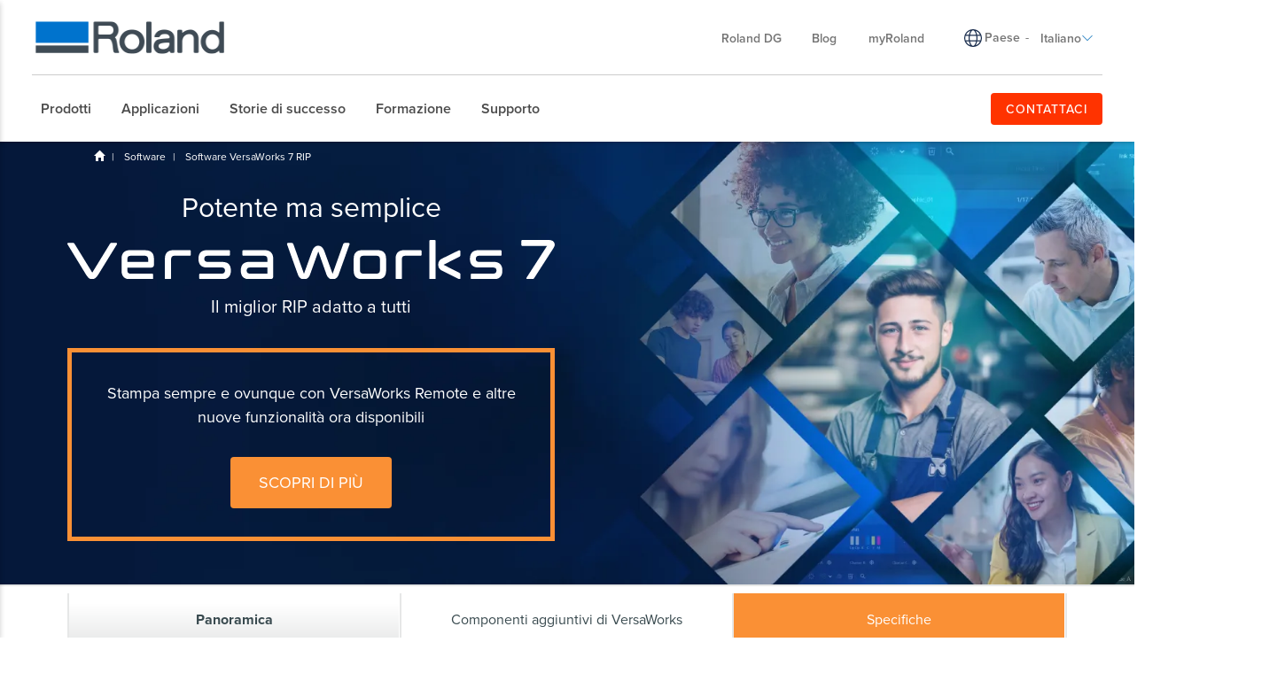

--- FILE ---
content_type: text/html; charset=utf-8
request_url: https://www.rolanddg.eu/it/prodotti/software/versaworks-7
body_size: 50231
content:


<!DOCTYPE html>
<!--[if IE 8 ]><html lang="it" class="ie ie8"> <![endif]-->
<!--[if (gte IE 9)|!(IE)]><!-->
<html lang="it">
<!--<![endif]-->
<head>
    <style>
        :root {
            --bs-gutter-y: 0px;
            --bs-gutter-x: 12px;
        }
    </style>
    
<meta name="VIcurrentDateTime" content="639045117831560928" />
<meta name="VirtualFolder" content="/" />
<script type="text/javascript" src="/layouts/system/VisitorIdentification.js"></script>

    <link rel="preload" as="style" href="/-/media/roland-emea/files/css/emea.css">
<link rel="preload" as="script" href="/-/media/roland-emea/files/js/emeascripts.min.js">

<!-- Google Tag Manager -->
<script>(function(w,d,s,l,i){w[l]=w[l]||[];w[l].push({'gtm.start':
new Date().getTime(),event:'gtm.js'});var f=d.getElementsByTagName(s)[0],
j=d.createElement(s),dl=l!='dataLayer'?'&l='+l:'';j.async=true;j.src=
'https://www.googletagmanager.com/gtm.js?id='+i+dl;f.parentNode.insertBefore(j,f);
})(window,document,'script','dataLayer','GTM-P7TZD2G');</script>
<!-- End Google Tag Manager -->

<!--IP Retrieval Code Start-->
<script type="text/javascript">
    document.addEventListener("DOMContentLoaded",
        function() {
            var ip = getCookie("ip");

            if (ip === "") {
                getJSONP("https://api.ipify.org?format=jsonp&callback=?",
                    function(json) {
                        ip = json.ip;
                        setCookie("ip", json.ip, 365);
                        console.log('IP not found, service called: ' + ip);
                    });
            } else {
                console.log('IP found in cookie: ' + ip);
            }

            window.dataLayer = window.dataLayer || [];

            dataLayer.push({ 'gtm_ip_address': `${ip}` });
        });

    function setCookie(cname, cvalue, exdays) {
        var d = new Date();
        d.setTime(d.getTime() + (exdays * 24 * 60 * 60 * 1000));
        var expires = `expires=${d.toUTCString()}`;
        document.cookie = cname + "=" + cvalue + ";" + expires + ";path=/";
    }

    function getCookie(cname) {
        var name = cname + "=";
        var decodedCookie = decodeURIComponent(document.cookie);
        var ca = decodedCookie.split(';');
        for (var i = 0; i < ca.length; i++) {
            var c = ca[i];
            while (c.charAt(0) === ' ') {
                c = c.substring(1);
            }
            if (c.indexOf(name) === 0) {
                return c.substring(name.length, c.length);
            }
        }
        return "";
    }

    function getJSONP(url, success) {
        var ud = '_' + +new Date,
            script = document.createElement('script'),
            head = document.getElementsByTagName('head')[0] || document.documentElement;

        window[ud] = function(data) {
            head.removeChild(script);
            success && success(data);
        };

        script.src = url.replace('callback=?', 'callback=' + ud);
        head.appendChild(script);
    }
</script>
<!--IP Retrieval Code End-->

</script>
<script type="application/ld+json">
{
 "@context" : "http://schema.org",
  "@type" : "Corporation",
  "name" : "Roland DG Italia",
  "description" : "Dal 1991, Roland DG è presente direttamente Italia e dal 1994 distribuisce in Francia, Turchia, Medio Oriente e nei paesi dell’area Balcanica i prodotti della casa madre Roland DG Corporation. ",
  "url" : "http://www.rolanddg.eu/it",
 "logo":"https://www.rolanddg.eu/-/media/roland-emea/images/global/logos/roland-logo-dark.png",
  "sameAs" : [ "https://www.facebook.com/RolandDGEurope",
    "https://www.youtube.com/user/rolanddme",
    "https://www.instagram.com/rolanddgeurope/", 
    "https://www.linkedin.com/company/rolanddg-emea"],
"address":
[{
  "@type" : "PostalAddress",
  "streetAddress" : "Via L. Da Vinci 1/b",
 "addressLocality" : "Acquaviva Picena",
"addressRegion" : "AP",
"postalCode" : "63075"
}],
"contactPoint":
[{
  "@type" : "ContactPoint",
  "telephone" : "+39 0735 586558",
  "contactType" : "sales, customer service, technical support"
}],
"founder":
[{
  "@type" : "person",
  "name" : "Ikutaro Kakehashi"
}]
 }
</script>

<!-- Preload and apply CSS styles -->
<link rel="preload" href="/-/media/roland-emea/files/css/emea.css" as="style" onload="this.onload=null;this.rel='stylesheet'">
<noscript><link rel="stylesheet" href="/-/media/roland-emea/files/css/emea.css"></noscript>

<!-- Preload JavaScript files -->
<link rel="preload" href="/-/media/roland-emea/files/js/emeascripts.min.js" as="script">
    <meta name="viewport" content="width=device-width, initial-scale=1" />
<meta charset="utf-8">
<meta http-equiv="X-UA-Compatible" content="IE=edge" />

<title>Software VersaWorks 7 RIP | Roland DG</title>
<meta name="description" content="" />
<meta name="keywords" content="" />
<link rel="canonical" href="https://www.rolanddg.eu/it/prodotti/software/versaworks-7" />


        <link rel="alternate" href="https://www.rolanddg.eu/nl/producten/software/versaworks-7" hreflang="nl" />
        <link rel="alternate" href="https://www.rolanddg.eu/en/products/software/versaworks-7" hreflang="en" />
        <link rel="alternate" href="https://www.rolanddg.eu/en-gb/products/software/versaworks-7" hreflang="en-GB" />
        <link rel="alternate" href="https://www.rolanddg.eu/fr/produits/software/versaworks-7" hreflang="fr" />
        <link rel="alternate" href="https://www.rolanddg.eu/de/produkte/software/versaworks-7" hreflang="de" />
        <link rel="alternate" href="https://www.rolanddg.eu/hu/term&#233;kek/szoftver/versaworks-7" hreflang="hu" />
        <link rel="alternate" href="https://www.rolanddg.eu/it/prodotti/software/versaworks-7" hreflang="it" />
        <link rel="alternate" href="https://www.rolanddg.eu/pl/produkty/software/versaworks-7" hreflang="pl" />
        <link rel="alternate" href="https://www.rolanddg.eu/pt-pt/produtos/software/versaworks-7" hreflang="pt-PT" />
        <link rel="alternate" href="https://www.rolanddg.eu/ru/produkcija-kompanii/programmnoe-obespechenie/versaworks-7" hreflang="ru" />
        <link rel="alternate" href="https://www.rolanddg.eu/es-es/productos/software/versaworks-7" hreflang="es-ES" />
        <link rel="alternate" href="https://www.rolanddg.eu/tr/urunleri/software/versaworks-7" hreflang="tr" />
        <link rel="alternate" href="https://www.rolanddg.eu/en/products/software/versaworks-7" hreflang="x-default" />


<link rel="image_src" href="https://cdn.rolanddg.eu/-/media/roland-emea/images/products/printers/mo240/new-images/moseriesmoversaworks7.jpg?rev=-1" />
<meta property="og:title" content="VersaWorks 7 | Software di gestione RIP e stampa | Roland DG" />
<meta property="og:description" content="" />
<meta property="og:url" content="https://www.rolanddg.eu/it/prodotti/software/versaworks-7" />
<meta property="og:image" content="https://cdn.rolanddg.eu/-/media/roland-emea/images/products/printers/mo240/new-images/moseriesmoversaworks7.jpg?rev=-1" />
<meta property="og:site_name" content="Roland Website" />
<meta property="og:type" content="website" />


    <link rel="shortcut icon" href="https://cdn.rolanddg.eu/-/media/roland-emea/images/global/icons/favicon.ico?rev=-1" type="image/x-icon">
<link rel="icon" href="https://cdn.rolanddg.eu/-/media/roland-emea/images/global/icons/favicon_png.png?rev=-1" type="image/png">
<link rel="apple-touch-icon-precomposed" sizes="76x76" href="https://cdn.rolanddg.eu/-/media/roland-emea/images/global/icons/ios_76.png?rev=-1" >
<link rel="apple-touch-icon-precomposed" sizes="120x120" href="https://cdn.rolanddg.eu/-/media/roland-emea/images/global/icons/ios_120.png?rev=-1">
<link rel="apple-touch-icon-precomposed" sizes="152x152" href="https://cdn.rolanddg.eu/-/media/roland-emea/images/global/icons/ios_152.png?rev=-1">
<link rel="apple-touch-icon-precomposed" sizes="180x180" href="https://cdn.rolanddg.eu/-/media/roland-emea/images/global/icons/ios_180.png?rev=-1">
    


    <link rel="preconnect" href="https://code.jquery.com" crossorigin>
    <link rel="preconnect" href="https://cdn.jsdelivr.net" crossorigin>
    <link rel="dns-prefetch" href="//code.jquery.com">
    <link rel="dns-prefetch" href="//cdn.jsdelivr.net">
<link rel="preconnect" href="https://kit.fontawesome.com" crossorigin>
<link rel="dns-prefetch" href="//kit.fontawesome.com">
    <link rel="preconnect" href="https://use.typekit.net" crossorigin>
    <link rel="dns-prefetch" href="//use.typekit.net">
<!-- <link rel="stylesheet" href="https://use.typekit.net/nas3lxy.css"> -->

<link rel="preload" href="https://use.typekit.net/nas3lxy.css" as="style">
<link rel="stylesheet" href="https://use.typekit.net/nas3lxy.css" media="print" onload="this.media='all'">
<noscript><link rel="stylesheet" href="https://use.typekit.net/nas3lxy.css"></noscript>

<style>
@font-face {
      font-display: swap;
}
</style><link href="/bundles/css/vendor?v=SC5sBkH1CF8Su_UK96fCuVXuhdbib9X8W3oMlngjA5w1" rel="stylesheet"/>



<script src="https://kit.fontawesome.com/4141c79c6e.js" crossorigin="anonymous" defer></script>
<noscript><link rel="stylesheet" href="https://kit.fontawesome.com/4141c79c6e.css" crossorigin="anonymous" /></noscript>


    <link rel="preload" href="/bundles/css/local?v=Tgh7wqW-olqt7Gz7FxBkUUJSlzku7buyhCS9rnPVsgk1" as="style" />
    <link rel="stylesheet" href="/bundles/css/local?v=Tgh7wqW-olqt7Gz7FxBkUUJSlzku7buyhCS9rnPVsgk1" media="print" onload="this.onload=null;this.media='all'" />
    <noscript><link rel="stylesheet" href="/bundles/css/local?v=Tgh7wqW-olqt7Gz7FxBkUUJSlzku7buyhCS9rnPVsgk1" /></noscript>


<link rel="preload" href="/bundles/css/vendor-jquery-ui?v=j6dYEFzIKT1H-tqfA_KZlPs1HeNV8obVy5i4SoZqsmE1" as="style" />
<link rel="stylesheet" href="/bundles/css/vendor-jquery-ui?v=j6dYEFzIKT1H-tqfA_KZlPs1HeNV8obVy5i4SoZqsmE1" media="print" onload="this.onload=null;this.media='all'" />
<noscript><link rel="stylesheet" href="/bundles/css/vendor-jquery-ui?v=j6dYEFzIKT1H-tqfA_KZlPs1HeNV8obVy5i4SoZqsmE1" /></noscript>


<script src="//code.jquery.com/jquery-3.7.1.min.js"></script>
<script>(window.jQuery)||document.write('<script src="/bundles/js/vendor-jquery"><\/script>');</script>
<script src="//code.jquery.com/ui/1.12.1/jquery-ui.min.js" defer></script>
<script>(window.jQuery.ui)||document.write('<script src="/bundles/js/vendor-jquery-ui"><\/script>');</script>
<script src="//cdn.jsdelivr.net/npm/bootstrap@5.0.2/dist/js/bootstrap.bundle.min.js"></script>
<script>(window.bootstrap)||document.write('<script src="/bundles/js/vendor-bootstrap"><\/script>');</script>
<script src="/bundles/js/vendor?v=VwO4d6nS3B2T7CyvSmyugLnteEnifz6_De3X08EIKgg1"></script>
<script src="/bundles/js/local?v=x3VCzh0WhyrWWsvxxJ_s477Xk01_ZDz2gizA_e0pQe01" defer></script>




    <script type="text/javascript">
$(function () {
  const tailoredSwitch = $(".js-tab-button"),
    tabItem = $(".js-tab-item");
  tailoredSwitch.on("mouseenter", function () {
    let index = tailoredSwitch.index(this);
    tailoredSwitch.removeClass("is-active");
    tabItem.removeClass("is-active");
    tailoredSwitch.eq(index).addClass("is-active");
    tabItem.eq(index).addClass("is-active");
  });
});
</script>        <style type="text/css">
        /* infomation */
.information {
  margin: 125px 0;
  @media (max-width: 766.98px) {
    margin: 50px 0 0;
    .mobile-image {
      margin: 0 20px;
    }
  }
}
.info-text {
  margin: 0;
  @media screen and (max-width: 1000px) {
    font-size: 18px;
  }
  & + & {
    margin-top: 32px;
  }
}
.info-supplement {
  font-size: 14px;
}

/* tailored to meet  */
.taioredtitle {
  background-color: #112036;
  .col-md-10 {
    max-width: 618px;
  }
  @media (min-width: 768px) {
    h3,
    p {
      margin: 0 auto;
    }
  }
}

/* true color */
.feature-list .truecolorforall.feature-item {
  background-image: radial-gradient(
    rgba(255, 255, 255, 1) 20%,
    rgba(208, 220, 230, 1)
  );
  @media (min-width: 768px) {
    .offset-md-1 {
      margin-left: 0;
    }
    .col-md-10 {
      width: 100%;
    }
  }
  @media (max-width: 766.98px) {
    background-image: radial-gradient(
      circle at center 10%,
      rgba(255, 255, 255, 1) 2%,
      rgba(208, 220, 230, 1) 8%
    ) !important;
  }
}
.color-text {
  margin: 18px 0 48px;
  text-align: center;
  @media (max-width: 766.98px) {
    font-size: 18px;
  }
}
.color-inner {
  margin: auto;
  text-align: center;
  justify-content: center;
  @media (min-width: 1600px) {
    max-width: 980px;
    gap: 20px;
  }
  @media (max-width: 799.98px) {
    gap: 0;
  }
}
.color-item {
  text-align: center;
  width: fit-content;
}
.color-item-inner {
  width: 100%;
  height: auto;
  overflow: hidden;
  position: relative;
  top: 0;
  left: 0;
}
.color-mask {
  width: 100%;
  height: 240px;
  position: absolute;
  top: 0;
  left: 0;
  opacity: 0;
  background-color: #015aab;
  -webkit-transition: all 0.2s ease;
  transition: all 0.2s ease;
  cursor: pointer;
  &:hover {
    opacity: 0.9;
  }
  @media (max-width: 766.98px) {
    display: none;
  }
}
.color-desc {
  padding: 0 20px;
  position: absolute;
  top: 50%;
  transform: translateY(-50%);
  font-size: 14px;
  text-align: left;
  color: #ffffff;
}
.color-desc-sp {
  padding-bottom: 30px;
  max-width: 260px;
  font-size: 14px;
  text-align: left;
  color: inherit;
  @media (min-width: 767px) {
    display: none;
  }
}
.color-img {
  width: auto;
  height: 240px;
}
.color-title {
  margin: 14px 0;
  @media (min-width: 768px) {
    margin-bottom: 24px;
  }
}

/* worksmarter */
.worksmarter-intro-wrapper{
  width: 60%;
  margin-right: 40%;
  @media (max-width: 980px){
    width: 100%;
    margin: auto;
  }
}

.worksmarter-feature-title {
  color: white;
  text-align: left;
  font-size: 35px;
  font-weight: 300;
  margin-bottom: 40px;
  margin-top: 0;
  @media (max-width: 980px){
    text-align: center;
  }
}

.worksmarter {
  background-color: #2d3746;
  font-size: 18px;
  color: #ffffff;
}
.worksmarter-intro {
  margin-top: 18px;
  text-align: left;
  @media (max-width: 980px) {
    text-align: center;
  }
}
.worksmarter-wrap {
  margin-top: 48px;
  text-align: left;
}
.worksmarter-inner {
  margin: 0;
  padding: 0;
  padding-top: 24px;
  display: flex;
  justify-content: space-between;
  list-style: none;

  @media (min-width: 981px) {
    justify-content: flex-start;
    gap: 0;
    &:first-child {
      border-bottom: 1px solid #b9c0cb;
      padding-bottom: 24px;
    }
    &:last-child {
      padding-top: 24px;
    }
  }

  @media (max-width: 980px) {
    flex-wrap: wrap;
    & + & {
      padding-top: 32px;
    }
  }
}

/* Orange icon border and 'NEW' ribbon */

/* Target ONLY the first UL */
.worksmarter-inner:first-child .worksmarter-icon-wrapper {
  border: 4px solid #FA9035;
  border-radius: 50%;
  position: relative;
  height: 98px;
  width: 98px;
}

/* Add the NEW badge */
.worksmarter-inner:first-child .worksmarter-icon-wrapper::after {
  content: "NUOVO";
  position: absolute;
  bottom: -10px;
  right: -2px;
  background-color: #FA9035;
  color: #fff;
  font-size: 8px;
  font-weight: bold;
  border-radius: 50%;
  line-height: 1;
  text-align: center;
  min-width: 35px;
  min-height: 35px;
  display: flex;
  align-items: center;
  justify-content: center;
}

.worksmarter-item {
  display: flex;
  gap: 12px;
  & + & {
    padding-left: 12px;
  }
  @media (min-width: 981px){
    flex: 1 1 30%;
    max-width: 315px;
  }
  @media (max-width: 980px) {
    & + & {
      padding: 32px 0 0;
    }
  }
}
.worksmarter-icon {
  width: 90px;
  height: 90px;
}
.worksmarter-inner:first-child .worksmarter-icon {
  display: block;
}
.worksmarter-title {
  @media (max-width: 766.98px) {
    font-size: 16px;
  }
}
.worksmarter-desc {
  max-width: 270px;
  font-size: 14px;
  span {
    display: block;
    font-size: 12px;
  }
  @media (max-width: 980px) {
    max-width: 100%;
  }
}

.worksmarter-link{
  color: white;
  font-size: 12px;
  text-decoration: underline !important;
  font-weight: bold;
}

/* macos */
.macosready {
  background-color: #1d252f;
  img {
    width: 374px;
    height: auto;
  }
}

/* outstanding */
.outstandingprocessingcapability {
  background-color: #2d3746;
  img {
    width: 523px;
    height: auto;
  }
}

/* title */
@media (min-width: 768px) {
  .feature-list .title.feature-item .feature-content-wrapper .feature-content {
    h3 {
      margin: 0 auto;
    }
  }
}

/* description */
.feature-list
  .description.feature-item
  .feature-content-wrapper
  .feature-content {
  z-index: 1;
  @media (min-width: 768px) {
    padding: 142px 53px 106px;
  }
}
.description {
  &::before {
    display: block;
    background-color: #4e4e4e;
    width: 100%;
    height: 100%;
    position: absolute;
    top: 0;
    mix-blend-mode: multiply;
    content: "";
  }
  p + p {
    margin-top: 32px;
    @media (max-width: 766.98px) {
      font-size: 12px;
      margin-top: 16px;
    }
  }
}

/* VersaWorks7 Addons */
.domorewithversaworks7 {
  background-color: white;
  background-position: center;
}

.domorewithversaworks7 p,
.domorewithversaworks7 h3{
  color: #3f4b55 !important;
}

.addons-title{
  color: #FA9035;
  font-weight: bold; 
}

.vw7addon-wrap {
  margin-top: 48px;
  text-align: left;
}
.vw7addon-inner {
  margin: 0;
  padding: 0;
  padding-top: 24px;
  display: flex;
  flex-direction: column;
  justify-content: space-between;
  list-style: none;
  gap: 2rem;
}

/* Orange icon border and '+' ribbon */

.vw7addon-inner .vw7addon-icon-wrapper {
  border: 4px solid #FA9035;
  border-radius: 50%;
  position: relative;
  height: 98px;
  width: 98px;
}

.vw7addon-inner .vw7addon-icon-wrapper::after {
  content: "+";
  position: absolute;
  bottom: -4px;
  right: -2px;
  background-color: #FA9035;
  color: #fff;
  font-size: 30px;
  font-weight: bold;
  border-radius: 50%;
  line-height: 1;
  text-align: center;
  min-width: 32px;
  min-height: 32px;
  display: flex;
  align-items: center;
  justify-content: center;
}

.vw7addon-item {
  display: flex;
  position: relative;
  gap: 12px;
  @media (min-width: 981px){
    max-width: 100%;
  }
}

.vw7addon-item::after {
  content: "NUOVO";
  position: absolute;
  top: -5px;
  right: 0px;
  transform: translate(30%, -30%);
  
  background-color: #1894DA;
  color: #fff;
  font-size: 11px;
  font-weight: bold;
  
  padding: 4px 8px;
  line-height: 1;
  white-space: nowrap;
}

.vw7addon-icon {
  width: 90px;
  height: 90px;
  padding: 16px;
}
.vw7addon-inner .vw7addon-icon {
  display: block;
}
.vw7addon-title {
  font-size: 20px;
  @media (max-width: 766.98px) {
    font-size: 16px;
  }
}
.vw7addon-desc {
  max-width: 100%;
  font-size: 16px;
  span {
    display: block;
    font-size: 12px;
  }
  @media (max-width: 980px) {
    max-width: 100%;
  }
}

.vw7addon-link{
  color: #1894DA;
  font-size: 14px;
  text-decoration: underline !important;
  font-weight: bold;
}

.addon-link{
  color: #1894DA;
  text-decoration: underline !important;  
}

/* connect */
.feature-list .connect.feature-item .feature-content-wrapper .feature-content {
  position: relative;
  z-index: 1;
  @media (min-width: 768px) {
    padding: 124px 53px;
  }
}
.connect {
  &::before {
    display: block;
    background-color: #363739;
    width: 100%;
    height: 100%;
    position: absolute;
    top: 0;
    mix-blend-mode: multiply;
    content: "";
  }
  .img-responsive {
    margin: auto;
    width: 100%;
    max-width: 516px;
    @media (max-width: 766.98px) {
      padding-top: 60px;
    }
  }
  h3.feature-title::before {
    display: block;
    width: auto;
    height: 18px;
    background: url(-/media/B8F66EBC1ED843858F5D081A50D2907E.ashx) no-repeat
      center left / contain;
    content: "";
    margin-bottom: 24px;
    @media (max-width: 766.98px) {
      height: 14px;
      background-position: center;
    }
  }
}

/* Download VersaWorks 7 free */

.downloadversaworks7 p,
.downloadversaworks7 h3{
  color: #3f4b55 !important;
}

.downloadversaworks7{
  background-color: white;
  background-position: center;
  background-size: contain;
}

.free-vw-button{
  display: flex;
  justify-content: center;
  align-items: center;
  margin: 48px 0 24px;
  width: 100%;
  max-width: 400px;
  height: 58px;
  color: #ffffff;
  background-color: #FA9035;
  border: none;
  border-radius: 4px;
}

.download-wrapper{
  display: flex;
  flex-direction: column;
  justify-content: flex-start;
  gap: 0.5rem;
}

.windows-badge,
.mac-badge{
  display: flex;
  justify-content: center;
  align-items: center;
  margin: 0;
  color: #ffffff;
  background-color: #015AAB;
  border: none;
  border-radius: 20px;
  padding: 0.1rem 1rem;
  line-height: 1.4;
  max-height: 30px;
  width: 95px;
  pointer-events: none;
}

.free-vw-button:hover {
  text-decoration: none;
  color: #ffffff;
}

/* ripforyou */
@media (min-width: 768px) {
  .feature-list
    .thebestripforyou.feature-item
    .feature-content-wrapper
    .feature-content {
    padding: 76px 53px 100px;
  }
}
.thebestripforyou .col-md-10 {
  width: 100%;
  max-width: 645px;
  @media (max-width: 766.98px) {
    max-width: 100%;
  }
}
@media (max-width: 766.98px) {
  .thebestripforyou .mobile-image {
    display: none !important;
  }
}
.rip-img {
  margin: 32px auto 0;
  width: 100%;
  max-width: 500px;
  height: auto;
  @media (max-width: 766.98px) {
    margin-top: 15px;
  }
}

/* spec */
#specifiche1 {
  table {
    width: 100%;
  }
  tr {
    @media (min-width: 767px) {
      width: 100%;
    }
  }
  tbody th {
    text-align: center;
    background-color: #ffffff;
    border: 1px solid #ebebeb;
    font-size: 14px;
  }
  thead th {
    font-size: 14px;
    text-align: center;
  }
  th,
  td {
    text-align: left;
    width: calc(100% / 3);
  }
  .spec-caption {
    margin-top: -25px;
    font-size: 12px;
  }
}

/* common */
p span,
.h3 span {
  display: block;
}
.feature-list:nth-child(n + 4) {
  position: relative;
  width: 100%;
  height: 100%;
  background: #015aab;
  &::before {
    display: block;
    position: absolute;
    width: 100%;
    height: 100%;
    background: #0076be;
    clip-path: polygon(100% 0, 0 100%, 100% 100%);
    content: "";
  }
}
.feature-list {
  .macosready h3.feature-title,
  .outstandingprocessingcapability h3.feature-title {
    text-align: center;
  }
  .macosready h3.feature-title,
  .outstandingprocessingcapability h3.feature-title,
  .connect h3.feature-title,
  .thebestripforyou h3.feature-title {
    margin: 48px 0 32px;
  }
  .worksmarter.feature-item
    .feature-content-wrapper
    .feature-content
    .feature-center
    img,
  .thebestripforyou.feature-item
    .feature-content-wrapper
    .feature-content
    .feature-center
    img {
    padding: 0;
  }
}
@media (max-width: 766.98px) {
  .truecolorforall h3.feature-title,
  .worksmarter h3.feature-title,
  .thebestripforyou h3.feature-title {
    margin-top: 48px;
  }
  .feature-list {
    .macosready.feature-item
      .feature-content-wrapper
      .feature-content
      h3.feature-title,
    .outstandingprocessingcapability.feature-item
      .feature-content-wrapper
      .feature-content
      h3.feature-title,
    .connect.feature-item
      .feature-content-wrapper
      .feature-content
      h3.feature-title,
    .thebestripforyou.feature-item
      .feature-content-wrapper
      .feature-content
      h3.feature-title {
      font-size: 24px;
      text-align: center;
    }
    .macosready.feature-item .img-responsive,
    .outstandingprocessingcapability.feature-item .img-responsive,
    .description.feature-item .img-responsive {
      width: 85%;
      margin: 48px auto 0;
    }
    .thebestripforyou.feature-item {
      background-image: url(-/media/4E354893529D41CBAC08AEA9B46952BA.ashx) !important;
    }
    .thebestripforyou.feature-item .mobile-image {
      display: none !important;
    }
    .taioredtitle.feature-item
      .feature-content-wrapper
      .feature-content
      .feature-description {
      padding-bottom: 16px;
    }
  }
}
.get-button {
  display: flex;
  justify-content: center;
  align-items: center;
  margin: 48px 0 24px;
  width: 100%;
  max-width: 343px;
  height: 58px;
  color: #ffffff;
  background-color: #015aab;
  border: none;
  border-radius: 4px;
  text-decoration: none;
  &:hover {
    color: #ffffff;
    opacity: 0.7;
  }
  @media (max-width: 766.98px) {
    margin-top: 38px;
    max-width: 100%;
  }
}
.get-button.get-button__connect {
  margin: 34px 0 0;
  max-width: 260px;
  color: #ffffff;
  background-color: #f89245;
  @media (max-width: 766.98px) {
    margin: 24px auto;
    max-width: 100%;
  }
}
.get-button.get-button__rip {
  margin: 48px auto 24px;
}
.image-header.product-image-header.background-image {
  background-position: center;
}
@media (max-width: 766.98px) {
    .product-image-header .top-headline {
        display: none;
    }
  .domorewithversaworks7 .feature-description {
    padding: 0 40px 30px !important;
  }
  .vw7addon-item::after{
    right: 30px;
  }

  .worksmarter {
    padding: 0 40px;
  }

  .banner-infobox .banner-info{
    color: white !important;
    font-size: 16px;
  }
}
        </style>

</head>
<body data-template="Product Page">
    <!-- Google Tag Manager (noscript) -->
<noscript><iframe src="https://www.googletagmanager.com/ns.html?id=GTM-P7TZD2G"
height="0" width="0" style="display:none;visibility:hidden"></iframe></noscript>
<!-- End Google Tag Manager (noscript) -->
</script>
    <header class="rd rd-header sticky-enabled">
        <nav class="nav__utility">
        <div class="container-fluid">
            <div class="nav__utility-wrapper">
                <!-- device only -->
                <button class="nav-toggler clickable--reset">
                    <span class="nav-toggler__icon"></span>
                </button>

                <div class="nav__utility-brand">
<a href="https://www.rolanddg.eu/it/"><img src="https://cdn.rolanddg.eu/-/media/roland-dg/images/navigation-redesign/roland-logo.png?h=41&amp;iar=0&amp;w=285&amp;rev=-1&amp;hash=7DB7706CAEA893654DF9EF2F1E2DE87A" class="img-responsive" alt="Roland DGA" width="285" height="41" loading="lazy" /></a>                </div>
                <div class="nav__utility-menus">

                    
                            <div class="rd-dropdown rd-dropdown--hover-intent nav__utility-menus-item desktop-only" role="menu">
                                <button class="rd-dropdown__trigger link--pill">
                                    Roland DG
                                    <span class="rd-dropdown__trigger-icon"></span>
                                </button>
                                <div class="rd-dropdown__menu">
                                        <p class="col-section-heading">

</p>
                                            <div class="multi-col-display">
                                                    <div class="col">
                                                            <div class="col-section">
                                                                <ul>
                                                                        <li>
                                                                            

<a class="no-thumbnail" href="https://www.rolanddg.eu/it/azienda">Chi siamo</a>
                                                                        </li>
                                                                        <li>
                                                                            

<a class="no-thumbnail" href="https://www.rolanddg.eu/it/azienda/contattaroland">Contattaci</a>
                                                                        </li>
                                                                        <li>
                                                                            

<a class="no-thumbnail" href="https://www.rolanddg.eu/it/azienda/careers">Lavora con noi</a>
                                                                        </li>
                                                                        <li>
                                                                            

<a class="no-thumbnail" href="https://www.rolanddg.eu/it/azienda/contattaroland#internationalpartners">Partner Internazionali</a>
                                                                        </li>
                                                                </ul>
                                                            </div>
                                                    </div>
                                                    <div class="col">
                                                            <div class="col-section">
                                                                <ul>
                                                                        <li>
                                                                            

<a class="no-thumbnail" href="https://www.rolanddg.eu/it/azienda/eventi-dme">Eventi</a>
                                                                        </li>
                                                                        <li>
                                                                            

<a class="no-thumbnail" href="https://www.rolanddg.eu/it/azienda/news">News</a>
                                                                        </li>
                                                                        <li>
                                                                            

<a class="no-thumbnail" href="https://www.rolanddg.eu/it/newsletters">Newsletter</a>
                                                                        </li>
                                                                </ul>
                                                            </div>
                                                    </div>
                                            </div>
                                </div>
                            </div>


<a class="tablet-and-below  nav__utility-menus-item link--pill desktop-only no-thumbnail" href="https://www.rolanddg.eu/it/azienda">Chi &#232; Roland DG</a>

<a class="nav__utility-menus-item link--pill desktop-only no-thumbnail" href="https://www.rolanddg.eu/it/blog">Blog</a>

<a class="nav__utility-menus-item link--pill desktop-only no-thumbnail" target="_blank" rel="noopener noreferrer" href="https://my.rolanddg.eu/">myRoland</a>                                <div class="nav__utility-lang-selector desktop-only region-selector-wrapper">
                                    

<span class="flag flag-"></span>

    <img src="https://cdn.rolanddg.eu/-/media/roland-dg/images/navigation-redesign/regionselectorglobe.svg?rev=-1&amp;hash=690154117D18765B203089DF3506C593" alt="language icon" />

<a href="https://www.rolanddg.eu/it/regioni" target="_parent" title="Change country" >Paese</a>
    <span class="language-separator">-</span>


<div class="rd-dropdown" role="menu">
        <button class="rd-dropdown__trigger link--pill">
            Italiano
            <span class="rd-dropdown__trigger-icon"></span>
        </button>
        <div class="rd-dropdown__menu">
            <ul>
                    <li role="menuitem" id="lan-5bd875eb-3910-45ae-b3f1-abd030b91ded">
                        <a href="https://www.rolanddg.eu/nl/producten/software/versaworks-7">
                            Nederlands
                        </a>
                    </li>
                    <li role="menuitem" id="lan-af584191-45c9-4201-8740-5409f4cf8bdd">
                        <a href="https://www.rolanddg.eu/en/products/software/versaworks-7">
                            English
                        </a>
                    </li>
                    <li role="menuitem" id="lan-c7ca1290-4dc9-4e21-87e5-b34707f60113">
                        <a href="https://www.rolanddg.eu/en-gb/products/software/versaworks-7">
                            English (GB)
                        </a>
                    </li>
                    <li role="menuitem" id="lan-a6994328-3957-4c45-ad56-db96f608f44e">
                        <a href="https://www.rolanddg.eu/en-em/products/software/versaworks-7">
                            English (EM)
                        </a>
                    </li>
                    <li role="menuitem" id="lan-c4642008-c394-4e19-901a-1051ae542099">
                        <a href="https://www.rolanddg.eu/fr/produits/software/versaworks-7">
                            Fran&#231;ais
                        </a>
                    </li>
                    <li role="menuitem" id="lan-1f2c3692-a127-4a87-8a8b-7d7e70e3c3ae">
                        <a href="https://www.rolanddg.eu/fr-em/produits/software/versaworks-7">
                            Fran&#231;ais (EM)
                        </a>
                    </li>
                    <li role="menuitem" id="lan-e9728665-358b-4358-8f0f-e5ace15e1dd8">
                        <a href="https://www.rolanddg.eu/de/produkte/software/versaworks-7">
                            Deutsch
                        </a>
                    </li>
                    <li role="menuitem" id="lan-7fb64de6-2e3e-4134-b4bc-efa42570eb0c">
                        <a href="https://www.rolanddg.eu/hu/term&#233;kek/szoftver/versaworks-7">
                            Magyar
                        </a>
                    </li>
                    <li role="menuitem" id="lan-c62f2ae7-4105-4f6a-a7fd-e944b2e36326">
                        <a href="https://www.rolanddg.eu/pl/produkty/software/versaworks-7">
                            Polska
                        </a>
                    </li>
                    <li role="menuitem" id="lan-65ef3ccf-527e-448d-97cb-30950161d7b3">
                        <a href="https://www.rolanddg.eu/pt-pt/produtos/software/versaworks-7">
                            Portugu&#234;s (Portugal)
                        </a>
                    </li>
                    <li role="menuitem" id="lan-839dbef2-9e72-45e0-84af-4c00ab2baa3e">
                        <a href="https://www.rolanddg.eu/ru/produkcija-kompanii/programmnoe-obespechenie/versaworks-7">
                            Русский
                        </a>
                    </li>
                    <li role="menuitem" id="lan-47561d54-f512-4a95-b38c-7227206003a8">
                        <a href="https://www.rolanddg.eu/es-es/productos/software/versaworks-7">
                            Espa&#241;ol
                        </a>
                    </li>
                    <li role="menuitem" id="lan-a5321d23-8d14-4d40-81e6-93a41f6b9d01">
                        <a href="https://www.rolanddg.eu/tr/urunleri/software/versaworks-7">
                            T&#252;rk&#231;e
                        </a>
                    </li>
            </ul>
        </div>
</div>
                                </div>


<a class="tablet-and-below btn btn--orange nav__utility-menus-item link--pill desktop-only no-thumbnail" href="https://www.rolanddg.eu/it/azienda/contattaroland">CONTATTACI</a>
                    


<a class="tablet-and-below  nav--icon" href="https://www.rolanddg.eu/it/azienda/contattaroland"><img src="https://cdn.rolanddg.eu/-/media/roland-dg/images/navigation-redesign/bsicon_geoaltfill.png?h=23&amp;iar=0&amp;w=17&amp;rev=-1&amp;hash=BDAF239608B5B087702376768151D849" class="img-responsive" alt="" width="17" height="23" loading="lazy" /></a>                </div>
            </div>
        </div>
    </nav>

    <nav class="nav__main">
    <div class="container-fluid">
        <div class="nav__main-wrapper">
                <ul class="nav__main-menus" role="menubar">
                            <li class="nav__main-menus-item ">
                                <div class="rd-dropdown rd-dropdown--hover-intent rd-dropdown--mega" role="menu">
                                    <button class="rd-dropdown__trigger link--pill">
                                        

            <span>Prodotti</span>

                                        <span class="rd-dropdown__trigger-icon"></span>
                                    </button>

                                    <div class="rd-dropdown__menu ">
                                            <!-- LVL N -->
                                            <div class="rd-dropdown__menu-lvl">
                                                        <!-- rd-dropdown__menu-lvl__toggle-section -->
                                                        <ul class="" data-parent="">
                                                                    <li role="menuitem">
                                                                        

<a class="btn btn--orange no-thumbnail" href="https://www.rolanddg.eu/it/prodotti">Aiutami a scegliere</a>
                                                                    </li>
                                                                    <li role="menuitem" class="rd-dropdown__menuitem" id="{54A7A719-D9A3-4E9F-B9A2-0E68B0974B7D}">
                                                                        <button class="clickable--reset mm-toggler ">Per tipo</button>
                                                                    </li>
                                                                    <li role="menuitem" class="rd-dropdown__menuitem" id="{EAF246B0-29AA-453F-85ED-90BE12AB26EC}">
                                                                        <button class="clickable--reset mm-toggler ">Per marca</button>
                                                                    </li>
                                                                    <li role="menuitem" class="rd-dropdown__menuitem" id="{22A4F31F-C2C8-4202-9754-117B05EE72AA}">
                                                                        <button class="clickable--reset mm-toggler ">Nuovi prodotti</button>
                                                                    </li>
                                                                    <li role="menuitem">
                                                                        


                                                                    </li>
                                                        </ul>
                                            </div>
                                            <!-- LVL N -->
                                            <div class="rd-dropdown__menu-lvl">
                                                        <!-- rd-dropdown__menu-lvl__toggle-section -->
                                                        <ul class="rd-dropdown__menu-lvl__toggle-section" data-parent="{54A7A719-D9A3-4E9F-B9A2-0E68B0974B7D}">
                                                                    <li role="menuitem" class="rd-dropdown__menuitem" id="{88A9ADDC-6710-446D-8211-3D9611CC53A2}">
                                                                        <button class="clickable--reset mm-toggler ">Stampanti</button>
                                                                    </li>
                                                                    <li role="menuitem" class="rd-dropdown__menuitem" id="{F7DA7A52-8F60-4554-B92B-65A1C306843A}">
                                                                        <button class="clickable--reset mm-toggler ">Plotter da taglio</button>
                                                                    </li>
                                                                    <li role="menuitem" class="rd-dropdown__menuitem" id="{979913B6-D774-4344-9E92-0961D9E8CC9F}">
                                                                        <button class="clickable--reset mm-toggler ">Incisori e decoratori</button>
                                                                    </li>
                                                                    <li role="menuitem" class="rd-dropdown__menuitem" id="{C773C821-AAF3-45D4-B6B7-140AC7ECA87F}">
                                                                        <button class="clickable--reset mm-toggler ">Fresatura e stampa 3D</button>
                                                                    </li>
                                                                    <li role="menuitem" class="rd-dropdown__menuitem" id="{8783D331-0B93-4091-B376-AD560B36ECDB}">
                                                                        <button class="clickable--reset mm-toggler ">Soluzioni dentali</button>
                                                                    </li>
                                                                    <li role="menuitem" class="rd-dropdown__menuitem" id="{611ABD02-20BC-4B54-99D4-FF60E415F97C}">
                                                                        <button class="clickable--reset mm-toggler ">Software</button>
                                                                    </li>
                                                                    <li role="menuitem">
                                                                        

<a class="semibold no-thumbnail" href="https://www.rolanddg.eu/it/prodotti/inchiostri">Inchiostri</a>
                                                                    </li>
                                                        </ul>
                                                        <div class="multi-col-display rd-dropdown__menu-lvl__toggle-section " data-parent="{EAF246B0-29AA-453F-85ED-90BE12AB26EC}">

                                                                                                                            <div class="col">
                                                                    <div class="col-section">
                                                                        <ul>
                                                                                <li>
                                                                                    

        <div class="d-block no-thumbnail">
                    </div>

                                                                                </li>
                                                                                <li>
                                                                                    

<a class="has-subtitle no-thumbnail" href="https://www.rolanddg.eu/it/prodotti/plotter/truevis">            <span class="nav__title">TrueVIS</span>
            <span class="nav__subtitle">Stampanti a largo formato</span>
</a>
                                                                                </li>
                                                                                <li>
                                                                                    

<a class="has-subtitle no-thumbnail" href="https://www.rolanddg.eu/it/prodotti/plotter/versastudio">            <span class="nav__title">VersaSTUDIO</span>
            <span class="nav__subtitle">Fabbricazione digitale compatta</span>
</a>
                                                                                </li>
                                                                                <li>
                                                                                    

<a class="has-subtitle no-thumbnail" href="https://www.rolanddg.eu/it/prodotti/plotter/versaobject">            <span class="nav__title">VersaOBJECT</span>
            <span class="nav__subtitle">Stampanti dirette su oggetto</span>
</a>
                                                                                </li>
                                                                        </ul>
                                                                    </div>
                                                                </div>
                                                                                                                    </div>
                                                        <div class="multi-col-display rd-dropdown__menu-lvl__toggle-section " data-parent="{22A4F31F-C2C8-4202-9754-117B05EE72AA}">

                                                                                                                                <div class="col">
                                                                                <div class="col-section">
                                                                                    <ul>
                                                                                            <li id="menu_da640">
                                                                                                

<a class="cta-grid has-subtitle" href="https://www.rolanddg.eu/it/prodotti/plotter/da-640"><img src="https://cdn.rolanddg.eu/-/media/roland-dg/images/navigation-redesign/products/printers/dimense/da-640.png?h=55&amp;iar=0&amp;w=100&amp;rev=-1&amp;hash=1F0B9722B09BEC769F57B133292E462B" class="img-responsive" alt="" width="100" height="55" loading="lazy" />            <span class="nav__title">DIMENSE</span>
            <span class="nav__subtitle">DA-640</span>
</a>
                                                                                            </li>
                                                                                            <li id="menu_versaworks7">
                                                                                                

<a class="cta-grid has-subtitle" href="https://www.rolanddg.eu/it/prodotti/software/versaworks-7"><img src="https://cdn.rolanddg.eu/-/media/roland-dg/images/navigation-redesign/products/software/versaworks7.png?h=55&amp;iar=0&amp;w=100&amp;rev=-1&amp;hash=AAF2E507727FF364D0E848FCB210A57E" class="img-responsive" alt="" width="100" height="55" loading="lazy" />            <span class="nav__title">Software</span>
            <span class="nav__subtitle">VersaWorks 7</span>
</a>
                                                                                            </li>
                                                                                            <li id="menu_versastudiobd12">
                                                                                                

<a class="cta-grid has-subtitle" href="https://www.rolanddg.eu/it/prodotti/plotter/versastudio-serie-bd"><img src="https://cdn.rolanddg.eu/-/media/roland-dg/images/navigation-redesign/products/printers/uvflatbedprinters/bd-8.png?h=55&amp;iar=0&amp;w=100&amp;rev=-1&amp;hash=B40F1F81F7DC6327524ABCC889B4E13F" class="img-responsive" alt="" width="100" height="55" loading="lazy" />            <span class="nav__title">VersaSTUDIO</span>
            <span class="nav__subtitle">BD-12</span>
</a>
                                                                                            </li>
                                                                                            <li id="menu_versastudiobn230">
                                                                                                

<a class="cta-grid has-subtitle" href="https://www.rolanddg.eu/it/prodotti/plotter/versastudio-bn2-stampa-e-taglio"><img src="https://cdn.rolanddg.eu/-/media/roland-dg/images/navigation-redesign/products/printers/ecosolprintercutters/versastudio-bn2-series.png?h=55&amp;iar=0&amp;w=100&amp;rev=-1&amp;hash=4E7C20454FD5E6A9C3AA9231BBA8B5CF" class="img-responsive" alt="" width="100" height="55" loading="lazy" />            <span class="nav__title">VersaSTUDIO </span>
            <span class="nav__subtitle">BN2-30</span>
</a>
                                                                                            </li>
                                                                                            <li id="menu_truevisxg640">
                                                                                                

<a class="cta-grid has-subtitle" href="https://www.rolanddg.eu/it/prodotti/plotter/truevis-xg-640"><img src="https://cdn.rolanddg.eu/-/media/roland-dg/images/navigation-redesign/products/printers/ecosolprintercutters/truevis-xg-640.png?h=55&amp;iar=0&amp;w=100&amp;rev=-1&amp;hash=BAAB54F5D4FE8449C3FAA92B94A50AF9" class="img-responsive" alt="" width="100" height="55" loading="lazy" />            <span class="nav__title">TrueVIS</span>
            <span class="nav__subtitle">XG-640</span>
</a>
                                                                                            </li>
                                                                                    </ul>
                                                                                </div>
                                                                    </div>
                                                                    <div class="col">
                                                                                <div class="col-section">
                                                                                    <ul>
                                                                                            <li id="menu_truevisxp640">
                                                                                                

<a class="cta-grid has-subtitle" href="https://www.rolanddg.eu/it/prodotti/plotter/truevis-xp-640"><img src="https://cdn.rolanddg.eu/-/media/roland-dg/images/navigation-redesign/products/printers/ecosolprinters/truevis-xp-640.png?h=55&amp;iar=0&amp;w=100&amp;rev=-1&amp;hash=5526C6521458D25A516EE82DADC01119" class="img-responsive" alt="" width="100" height="55" loading="lazy" />            <span class="nav__title">TrueVIS</span>
            <span class="nav__subtitle">XP-640</span>
</a>
                                                                                            </li>
                                                                                            <li id="menu_versaobjectmo180">
                                                                                                

<a class="cta-grid has-subtitle" href="https://www.rolanddg.eu/it/prodotti/plotter/serie-versaobject-mo"><img src="https://cdn.rolanddg.eu/-/media/roland-dg/images/navigation-redesign/products/printers/uvflatbedprinters/mo180.png?h=55&amp;iar=0&amp;w=100&amp;rev=-1&amp;hash=D8CF0CD994AF9E2CFC8F90A96F5FEC7B" class="img-responsive" alt="" width="100" height="55" loading="lazy" />            <span class="nav__title">VersaOBJECT</span>
            <span class="nav__subtitle">MO-180</span>
</a>
                                                                                            </li>
                                                                                            <li id="menu_versastudioby20">
                                                                                                

<a class="cta-grid has-subtitle" href="https://www.rolanddg.eu/it/prodotti/plotter/versastudio-by-20"><img src="https://cdn.rolanddg.eu/-/media/roland-dg/images/navigation-redesign/products/printers/textile/versastudio-by20.png?h=55&amp;iar=0&amp;w=100&amp;rev=-1&amp;hash=42EA89BFCE6020DA76B36277EF88D9A0" class="img-responsive" alt="" width="100" height="55" loading="lazy" />            <span class="nav__title">VersaSTUDIO </span>
            <span class="nav__subtitle">BY-20</span>
</a>
                                                                                            </li>
                                                                                            <li id="menu_powder3dprinter">
                                                                                                

<a class="cta-grid has-subtitle" href="https://www.rolanddg.eu/it/prodotti/modellatori-3d/stampante-3d-a-polvere"><img src="https://cdn.rolanddg.eu/-/media/roland-dg/images/navigation-redesign/products/3d/pb600.png?h=55&amp;iar=0&amp;w=100&amp;rev=-1&amp;hash=311A56F81CD3A1558C812914CC9DEC7A" class="img-responsive" alt="" width="100" height="55" loading="lazy" />            <span class="nav__title">Powder 3D Printer</span>
            <span class="nav__subtitle">PB-600 / PB-400</span>
</a>
                                                                                            </li>
                                                                                            <li id="menu_ty300">
                                                                                                

<a class="cta-grid has-subtitle" href="https://www.rolanddg.eu/it/prodotti/plotter/ty-300"><img src="https://cdn.rolanddg.eu/-/media/roland-dg/images/navigation-redesign/products/printers/dtf/ty300.png?h=55&amp;iar=0&amp;w=100&amp;rev=-1&amp;hash=2B87FF8BE645DA83D56F3F747FB260B3" class="img-responsive" alt="" width="100" height="55" loading="lazy" />            <span class="nav__title">Direct-to-Film</span>
            <span class="nav__subtitle">TY-300</span>
</a>
                                                                                            </li>
                                                                                    </ul>
                                                                                </div>
                                                                    </div>
                                                                                                                    </div>
                                            </div>
                                            <!-- LVL N -->
                                            <div class="rd-dropdown__menu-lvl">
                                                        <div class="multi-col-display rd-dropdown__menu-lvl__toggle-section " data-parent="{88A9ADDC-6710-446D-8211-3D9611CC53A2}">

                                                                                                                                <div class="col">
                                                                                <div class="col-section">
                                                                                    <ul>
                                                                                            <li id="menu_ecosolventprintersandcutterstitle">
                                                                                                

<a class="no-thumbnail" href="https://www.rolanddg.eu/it/prodotti/plotter/ecosolvente">            <span class="nav__title">Stampanti/Plotter da taglio ecosolventi</span>
</a>
                                                                                            </li>
                                                                                            <li id="menu_truevisxg640">
                                                                                                

<a class="cta-grid has-subtitle" href="https://www.rolanddg.eu/it/prodotti/plotter/truevis-xg-640"><img src="https://cdn.rolanddg.eu/-/media/roland-dg/images/navigation-redesign/products/printers/ecosolprintercutters/truevis-xg-640.png?h=55&amp;iar=0&amp;w=100&amp;rev=-1&amp;hash=BAAB54F5D4FE8449C3FAA92B94A50AF9" class="img-responsive" alt="" width="100" height="55" loading="lazy" />            <span class="nav__title">TrueVIS </span>
            <span class="nav__subtitle">XG-640</span>
</a>
                                                                                            </li>
                                                                                            <li id="menu_truevisvg3series">
                                                                                                

<a class="cta-grid has-subtitle" href="https://www.rolanddg.eu/it/prodotti/plotter/truevis-vg3-serie-stampa-taglio"><img src="https://cdn.rolanddg.eu/-/media/roland-dg/images/navigation-redesign/products/printers/ecosolprintercutters/truevis-vg3-series.png?h=55&amp;iar=0&amp;w=100&amp;rev=106770371da44a13b81a1b5d919a3afb&amp;hash=197E46DA88E4116DF50B7D30610B8E8D" class="img-responsive" alt="VG3" width="100" height="55" loading="lazy" />            <span class="nav__title">TrueVIS </span>
            <span class="nav__subtitle">Serie VG3</span>
</a>
                                                                                            </li>
                                                                                            <li id="menu_truevissg3series">
                                                                                                

<a class="cta-grid has-subtitle" href="https://www.rolanddg.eu/it/prodotti/plotter/truevis-sg3-serie-stampa-taglio"><img src="https://cdn.rolanddg.eu/-/media/roland-dg/images/navigation-redesign/products/printers/ecosolprintercutters/truevis-sg3-series.png?h=55&amp;iar=0&amp;w=100&amp;rev=-1&amp;hash=4191C6718985B5A1B909C072AEDC6A4F" class="img-responsive" alt="" width="100" height="55" loading="lazy" />            <span class="nav__title">TrueVIS </span>
            <span class="nav__subtitle">Serie SG3</span>
</a>
                                                                                            </li>
                                                                                            <li id="menu_versastudiobn2series">
                                                                                                

<a class="cta-grid has-subtitle" href="https://www.rolanddg.eu/it/prodotti/plotter/versastudio-bn2-stampa-e-taglio"><img src="https://cdn.rolanddg.eu/-/media/roland-dg/images/navigation-redesign/products/printers/ecosolprintercutters/versastudio-bn2-series.png?h=55&amp;iar=0&amp;w=100&amp;rev=-1&amp;hash=4E7C20454FD5E6A9C3AA9231BBA8B5CF" class="img-responsive" alt="" width="100" height="55" loading="lazy" />            <span class="nav__title">VersaSTUDIO </span>
            <span class="nav__subtitle">serie BN2</span>
</a>
                                                                                            </li>
                                                                                    </ul>
                                                                                </div>
                                                                                <div class="col-section">
                                                                                    <ul>
                                                                                            <li id="menu_ecosolventprinterstitle">
                                                                                                

<a class="no-thumbnail" href="https://www.rolanddg.eu/it/prodotti/plotter/ecosolvente">            <span class="nav__title">Stampanti ecosolventi</span>
</a>
                                                                                            </li>
                                                                                            <li id="menu_dgexpresserseries">
                                                                                                

        <div class="d-block no-thumbnail">
                    </div>

                                                                                            </li>
                                                                                            <li id="menu_truevisxp640">
                                                                                                

<a class="cta-grid has-subtitle" href="https://www.rolanddg.eu/it/prodotti/plotter/truevis-xp-640"><img src="https://cdn.rolanddg.eu/-/media/roland-dg/images/navigation-redesign/products/printers/ecosolprinters/truevis-xp-640.png?h=55&amp;iar=0&amp;w=100&amp;rev=-1&amp;hash=5526C6521458D25A516EE82DADC01119" class="img-responsive" alt="" width="100" height="55" loading="lazy" />            <span class="nav__title">TrueVIS</span>
            <span class="nav__subtitle">XP-640</span>
</a>
                                                                                            </li>
                                                                                    </ul>
                                                                                </div>
                                                                                <div class="col-section">
                                                                                    <ul>
                                                                                            <li id="menu_latexprinterstitle">
                                                                                                

<a class="no-thumbnail" href="https://www.rolanddg.eu/it/prodotti/plotter/stampanti-per-superfici-dimensionali-e-latex">            <span class="nav__title">Stampanti latex</span>
</a>
                                                                                            </li>
                                                                                            <li id="menu_truevisap640">
                                                                                                

<a class="cta-grid has-subtitle" href="https://www.rolanddg.eu/it/prodotti/plotter/stampante-lattice-truevis-ap-640"><img src="https://cdn.rolanddg.eu/-/media/roland-dg/images/navigation-redesign/products/printers/resin/ap-640.png?h=55&amp;iar=0&amp;w=100&amp;rev=-1&amp;hash=76122A56B167CBC8CCD216D0265F7D2E" class="img-responsive" alt="" width="100" height="55" loading="lazy" />            <span class="nav__title">TrueVIS </span>
            <span class="nav__subtitle">AP-640</span>
</a>
                                                                                            </li>
                                                                                    </ul>
                                                                                </div>
                                                                    </div>
                                                                    <div class="col">
                                                                                <div class="col-section">
                                                                                    <ul>
                                                                                            <li id="menu_uvprinterscutters">
                                                                                                

<a class="no-thumbnail" href="https://www.rolanddg.eu/it/prodotti/plotter/stampa-uv">            <span class="nav__title">Stampanti/Plotter da taglio UV</span>
</a>
                                                                                            </li>
                                                                                            <li id="menu_dgxpressugseries">
                                                                                                

        <div class="d-block no-thumbnail">
                    </div>

                                                                                            </li>
                                                                                            <li id="menu_truevislgseries">
                                                                                                

<a class="cta-grid has-subtitle" href="https://www.rolanddg.eu/it/prodotti/plotter/truevis-lg-mg-stampa-e-taglio-uv"><img src="https://cdn.rolanddg.eu/-/media/roland-dg/images/navigation-redesign/products/printers/uvprintercutters/lg-series.png?h=55&amp;iar=0&amp;w=100&amp;rev=-1&amp;hash=8DF326495DF829758AC29C8E5115D706" class="img-responsive" alt="" width="100" height="55" loading="lazy" />            <span class="nav__title">TrueVIS</span>
            <span class="nav__subtitle">Serie LG/MG</span>
</a>
                                                                                            </li>
                                                                                    </ul>
                                                                                </div>
                                                                                <div class="col-section">
                                                                                    <ul>
                                                                                            <li id="menu_uvprinterstitle">
                                                                                                

<a class="no-thumbnail" href="https://www.rolanddg.eu/it/prodotti/plotter/stampa-uv">            <span class="nav__title">Stampanti UV flatbed</span>
</a>
                                                                                            </li>
                                                                                            <li id="menu_versastudiobdseries">
                                                                                                

<a class="cta-grid has-subtitle" href="https://www.rolanddg.eu/it/prodotti/plotter/versastudio-serie-bd"><img src="https://cdn.rolanddg.eu/-/media/roland-dg/images/navigation-redesign/products/printers/uvflatbedprinters/bd-8.png?h=55&amp;iar=0&amp;w=100&amp;rev=-1&amp;hash=B40F1F81F7DC6327524ABCC889B4E13F" class="img-responsive" alt="" width="100" height="55" loading="lazy" />            <span class="nav__title">VersaSTUDIO</span>
            <span class="nav__subtitle">BD Series</span>
</a>
                                                                                            </li>
                                                                                            <li id="menu_versaobjectmoseries">
                                                                                                

<a class="cta-grid has-subtitle" href="https://www.rolanddg.eu/it/prodotti/plotter/serie-versaobject-mo"><img src="https://cdn.rolanddg.eu/-/media/roland-dg/images/navigation-redesign/products/printers/uvflatbedprinters/mo180.png?h=55&amp;iar=0&amp;w=100&amp;rev=-1&amp;hash=D8CF0CD994AF9E2CFC8F90A96F5FEC7B" class="img-responsive" alt="" width="100" height="55" loading="lazy" />            <span class="nav__title">VersaOBJECT</span>
            <span class="nav__subtitle">Serie MO</span>
</a>
                                                                                            </li>
                                                                                            <li id="menu_versaobjectcoiseries">
                                                                                                

<a class="cta-grid has-subtitle" href="https://www.rolanddg.eu/it/prodotti/plotter/serie-versaobject-lo-coi"><img src="https://cdn.rolanddg.eu/-/media/roland-dg/images/navigation-redesign/products/printers/uvflatbedprinters/versaobject-lo-coi-series.png?h=55&amp;iar=0&amp;w=100&amp;rev=-1&amp;hash=BCCBC7C637D21495D9C3685DB33EB364" class="img-responsive" alt="" width="100" height="55" loading="lazy" />            <span class="nav__title">VersaOBJECT</span>
            <span class="nav__subtitle">Serie LO/CO-i</span>
</a>
                                                                                            </li>
                                                                                            <li id="menu_eu1000mf">
                                                                                                

<a class="cta-grid" href="https://www.rolanddg.eu/it/prodotti/plotter/eu-1000-mf-stampante-uv-led-flatbed"><img src="https://cdn.rolanddg.eu/-/media/roland-dg/images/navigation-redesign/products/printers/uvflatbedprinters/eu-1000mf.png?h=55&amp;iar=0&amp;w=100&amp;rev=-1&amp;hash=243AEA0E81046F7AA50E612956C180B5" class="img-responsive" alt="" width="100" height="55" loading="lazy" />            <span class="nav__title">EU-1000MF</span>
</a>
                                                                                            </li>
                                                                                    </ul>
                                                                                </div>
                                                                                <div class="col-section">
                                                                                    <ul>
                                                                                            <li id="menu_uvindustrialtitle">
                                                                                                

        <div class="d-block no-thumbnail">
                    </div>

                                                                                            </li>
                                                                                            <li id="menu_lsincperiseries">
                                                                                                

        <div class="d-block no-thumbnail">
                    </div>

                                                                                            </li>
                                                                                    </ul>
                                                                                </div>
                                                                    </div>
                                                                    <div class="col">
                                                                                <div class="col-section">
                                                                                    <ul>
                                                                                            <li id="menu_textureprinters">
                                                                                                

<a class="no-thumbnail" href="https://www.rolanddg.eu/it/prodotti/plotter">            <span class="nav__title">Stampanti per superfici dimensionali</span>
</a>
                                                                                            </li>
                                                                                            <li id="menu_da640">
                                                                                                

<a class="cta-grid has-subtitle" href="https://www.rolanddg.eu/it/prodotti/plotter/da-640">            <span class="nav__title">DIMENSE</span>
            <span class="nav__subtitle">DA-640</span>
</a>
                                                                                            </li>
                                                                                            <li id="menu_dimensors">
                                                                                                

<a class="cta-grid has-subtitle" href="https://www.rolanddg.eu/it/prodotti/plotter/stampante-dimensor-s"><img src="https://cdn.rolanddg.eu/-/media/roland-dg/images/navigation-redesign/products/printers/dimense/dimenseor-s.png?h=55&amp;iar=0&amp;w=100&amp;rev=-1&amp;hash=AEE77D795573FFD8C9184C525DDB95E1" class="img-responsive" alt="" width="100" height="55" loading="lazy" />            <span class="nav__title">DIMENSE</span>
            <span class="nav__subtitle">Dimensor S</span>
</a>
                                                                                            </li>
                                                                                    </ul>
                                                                                </div>
                                                                                <div class="col-section">
                                                                                    <ul>
                                                                                            <li id="menu_directtofilmdtfprinters">
                                                                                                

<a class="no-thumbnail" href="https://www.rolanddg.eu/it/prodotti/plotter/direct-to-film-dtf">            <span class="nav__title">Direct-to-Film (DTF)</span>
</a>
                                                                                            </li>
                                                                                            <li id="menu_ty300">
                                                                                                

<a class="semibold cta-grid" href="https://www.rolanddg.eu/it/prodotti/plotter/ty-300"><img src="https://cdn.rolanddg.eu/-/media/roland-dg/images/products/printers/ty-300/thumbnails/ty300-nav-icon.webp?h=56&amp;iar=0&amp;w=101&amp;rev=-1&amp;hash=5EE2260C9F8515FB136E296A81A360EE" class="img-responsive" alt="TY-300" width="101" height="56" loading="lazy" />            <span class="nav__title">TY-300</span>
</a>
                                                                                            </li>
                                                                                            <li id="menu_versastudioby20">
                                                                                                

<a class="cta-grid has-subtitle" href="https://www.rolanddg.eu/it/prodotti/plotter/versastudio-by-20"><img src="https://cdn.rolanddg.eu/-/media/roland-dg/images/navigation-redesign/products/printers/textile/versastudio-by20.png?h=55&amp;iar=0&amp;w=100&amp;rev=-1&amp;hash=42EA89BFCE6020DA76B36277EF88D9A0" class="img-responsive" alt="" width="100" height="55" loading="lazy" />            <span class="nav__title">VersaSTUDIO </span>
            <span class="nav__subtitle">BY-20</span>
</a>
                                                                                            </li>
                                                                                    </ul>
                                                                                </div>
                                                                    </div>
                                                                                                                    </div>
                                                        <div class="multi-col-display rd-dropdown__menu-lvl__toggle-section " data-parent="{F7DA7A52-8F60-4554-B92B-65A1C306843A}">

                                                                                                                            <div class="col">
                                                                    <div class="col-section">
                                                                        <ul>
                                                                                <li>
                                                                                    

<a class="no-thumbnail" href="https://www.rolanddg.eu/it/prodotti/plotter-da-taglio">            <span class="nav__title">Plotter taglio di grande formato</span>
</a>
                                                                                </li>
                                                                                <li>
                                                                                    

<a class="cta-grid has-subtitle" href="https://www.rolanddg.eu/it/prodotti/plotter-da-taglio/camm-1-gr2-large-format-cutters"><img src="https://cdn.rolanddg.eu/-/media/roland-dg/images/navigation-redesign/products/cutters/camm-1-gr2-series.png?h=55&amp;iar=0&amp;w=100&amp;rev=-1&amp;hash=EFAC0BB0FBEA81D9F8431CA3593C83E6" class="img-responsive" alt="" width="100" height="55" loading="lazy" />            <span class="nav__title">CAMM-1 </span>
            <span class="nav__subtitle">Serie GR2</span>
</a>
                                                                                </li>
                                                                                <li>
                                                                                    

<a class="no-thumbnail" href="https://www.rolanddg.eu/it/prodotti/plotter-da-taglio">            <span class="nav__title">Plotter da taglio compatti</span>
</a>
                                                                                </li>
                                                                                <li>
                                                                                    

<a class="cta-grid has-subtitle" href="https://www.rolanddg.eu/it/prodotti/plotter-da-taglio/versastudio-gs2-24"><img src="https://cdn.rolanddg.eu/-/media/roland-dg/images/navigation-redesign/products/cutters/gs224.png?h=55&amp;iar=0&amp;w=100&amp;rev=-1&amp;hash=6F5D2C10E481124D25C95B90F0941C32" class="img-responsive" alt="" width="100" height="55" loading="lazy" />            <span class="nav__title">VersaSTUDIO </span>
            <span class="nav__subtitle">GS2-24</span>
</a>
                                                                                </li>
                                                                        </ul>
                                                                    </div>
                                                                </div>
                                                                                                                    </div>
                                                        <div class="multi-col-display rd-dropdown__menu-lvl__toggle-section " data-parent="{979913B6-D774-4344-9E92-0961D9E8CC9F}">

                                                                                                                                <div class="col">
                                                                                <div class="col-section">
                                                                                    <ul>
                                                                                            <li id="menu_versastudiompx90s">
                                                                                                

<a class="cta-grid has-subtitle" href="https://www.rolanddg.eu/it/prodotti/incisori-e-fotoincisori/mpx-90s-stampante-desktop-metallo"><img src="https://cdn.rolanddg.eu/-/media/roland-dg/images/navigation-redesign/products/engravers-decorators/mpx-90s.png?h=55&amp;iar=0&amp;w=100&amp;rev=-1&amp;hash=B9BFA80E5EB258D72EE1203660D3F958" class="img-responsive" alt="" width="100" height="55" loading="lazy" />            <span class="nav__title">VersaSTUDIO </span>
            <span class="nav__subtitle">MPX-90S</span>
</a>
                                                                                            </li>
                                                                                            <li id="menu_dgshapede-3desktopengraver">
                                                                                                

<a class="cta-grid" href="https://www.rolanddg.eu/it/prodotti/incisori-e-fotoincisori/de3-decorator-engraver"><img src="https://cdn.rolanddg.eu/-/media/roland-dg/images/navigation-redesign/products/engravers-decorators/de-3-front-view.png?h=55&amp;iar=0&amp;w=100&amp;rev=-1&amp;hash=ECD59B69066FF767A533298181FD26A4" class="img-responsive" alt="" width="100" height="55" loading="lazy" />            <span class="nav__subtitle">DE-3</span>
</a>
                                                                                            </li>
                                                                                            <li id="menu_ld300laserdecorator">
                                                                                                

<a class="cta-grid" href="https://www.rolanddg.eu/it/prodotti/incisori-e-fotoincisori/ld-300-80-decoratore-laser"><img src="https://cdn.rolanddg.eu/-/media/roland-dg/images/navigation-redesign/products/engravers-decorators/ld-300-front-view.png?h=55&amp;iar=0&amp;w=100&amp;rev=-1&amp;hash=6BE0512C1BD287A4C15DB1FBFC239B4E" class="img-responsive" alt="" width="100" height="55" loading="lazy" />            <span class="nav__subtitle">LD-300</span>
</a>
                                                                                            </li>
                                                                                    </ul>
                                                                                </div>
                                                                    </div>
                                                                                                                    </div>
                                                        <div class="multi-col-display rd-dropdown__menu-lvl__toggle-section " data-parent="{C773C821-AAF3-45D4-B6B7-140AC7ECA87F}">

                                                                                                                                <div class="col">
                                                                                <div class="col-section">
                                                                                    <ul>
                                                                                            <li id="menu_titlemillingmachines">
                                                                                                

<a class="no-thumbnail" href="https://www.rolanddg.eu/it/prodotti/modellatori-3d/modellatori">            <span class="nav__title">Fresatrici</span>
</a>
                                                                                            </li>
                                                                                            <li id="menu_mdx50">
                                                                                                

<a class="cta-grid has-subtitle" href="https://www.rolanddg.eu/it/prodotti/modellatori-3d/mdx-50-modellatore-3d-professionale"><img src="https://cdn.rolanddg.eu/-/media/roland-dg/images/navigation-redesign/products/milling/mdx50.png?h=55&amp;iar=0&amp;w=100&amp;rev=-1&amp;hash=5F80C91B2B00AFF4AE007A2A1D7EB14D" class="img-responsive" alt="" width="100" height="55" loading="lazy" />            <span class="nav__title">Modela</span>
            <span class="nav__subtitle">MDX-50</span>
</a>
                                                                                            </li>
                                                                                            <li id="menu_srm20">
                                                                                                

<a class="cta-grid has-subtitle" href="https://www.rolanddg.eu/it/prodotti/modellatori-3d/srm-20-modellatore-3d-desktop"><img src="https://cdn.rolanddg.eu/-/media/roland-dg/images/navigation-redesign/products/milling/srm-20-front-view.png?h=55&amp;iar=0&amp;w=100&amp;rev=-1&amp;hash=77405A78CD6FB6DB0EBC711A9B5A7A60" class="img-responsive" alt="" width="100" height="55" loading="lazy" />            <span class="nav__title">monoFab</span>
            <span class="nav__subtitle">SRM-20</span>
</a>
                                                                                            </li>
                                                                                            <li id="menu_title3dprinter">
                                                                                                

<a class="no-thumbnail" href="https://www.rolanddg.eu/it/prodotti/modellatori-3d">            <span class="nav__title">Stampanti 3D</span>
</a>
                                                                                            </li>
                                                                                            <li id="menu_powder3dprinter">
                                                                                                

<a class="cta-grid has-subtitle" href="https://www.rolanddg.eu/it/prodotti/modellatori-3d/stampante-3d-a-polvere"><img src="https://cdn.rolanddg.eu/-/media/roland-dg/images/navigation-redesign/products/3d/pb600.png?h=55&amp;iar=0&amp;w=100&amp;rev=-1&amp;hash=311A56F81CD3A1558C812914CC9DEC7A" class="img-responsive" alt="" width="100" height="55" loading="lazy" />            <span class="nav__title">Stampante 3D a polvere</span>
            <span class="nav__subtitle">PB-600 / PB-400</span>
</a>
                                                                                            </li>
                                                                                    </ul>
                                                                                </div>
                                                                    </div>
                                                                                                                    </div>
                                                        <div class="multi-col-display rd-dropdown__menu-lvl__toggle-section " data-parent="{8783D331-0B93-4091-B376-AD560B36ECDB}">

                                                                                                                                <div class="col">
                                                                                <div class="col-section">
                                                                                    <ul>
                                                                                            <li id="menu_dentalmillingmachines">
                                                                                                

<a class="cta-grid has-subtitle" target="_parent" href="https://dgshape.com/"><img src="https://cdn.rolanddg.eu/-/media/roland-dg/images/navigation-redesign/products/dental/dwx53dc.png?h=55&amp;iar=0&amp;w=100&amp;rev=-1&amp;hash=1695AD13D89BD0856E78452C4C0B5CA4" class="img-responsive" alt="" width="100" height="55" loading="lazy" />            <span class="nav__title">DGSHAPE</span>
            <span class="nav__subtitle">Fresatrici dentali</span>
</a>
                                                                                            </li>
                                                                                    </ul>
                                                                                </div>
                                                                    </div>
                                                                                                                    </div>
                                                        <div class="multi-col-display rd-dropdown__menu-lvl__toggle-section " data-parent="{611ABD02-20BC-4B54-99D4-FF60E415F97C}">

                                                                                                                            <div class="col">
                                                                    <div class="col-section">
                                                                        <ul>
                                                                                <li>
                                                                                    

<a class="no-thumbnail" href="https://www.rolanddg.eu/it/prodotti/software/versaworks-7">            <span class="nav__title">VersaWorks 7</span>
</a>
                                                                                </li>
                                                                                <li>
                                                                                    

<a class="no-thumbnail" href="https://www.rolanddg.eu/it/prodotti/software/roland-dg-connect-app">            <span class="nav__title">Roland DG Connect App</span>
</a>
                                                                                </li>
                                                                                <li>
                                                                                    

<a class="no-thumbnail" href="https://www.rolanddg.eu/it/prodotti/software/printautomate">            <span class="nav__title">PrintAutoMate</span>
</a>
                                                                                </li>
                                                                                <li>
                                                                                    

<a class="no-thumbnail" href="https://www.rolanddg.eu/it/prodotti/software/roland-dg-connect-designer">            <span class="nav__title">Roland DG Connect Designer</span>
</a>
                                                                                </li>
                                                                                <li>
                                                                                    

<a class="no-thumbnail" href="https://www.rolanddg.eu/it/prodotti/software/roland-cutstudio-software">            <span class="nav__title">CutStudio</span>
</a>
                                                                                </li>
                                                                                <li>
                                                                                    

<a class="no-thumbnail" href="https://www.rolanddg.eu/it/prodotti/software/ergosoft-roland-edition-3-rip-software">            <span class="nav__title">ErgoSoft Roland DG</span>
</a>
                                                                                </li>
                                                                                <li>
                                                                                    

<a class="no-thumbnail" href="https://www.rolanddg.eu/it/prodotti/software">            <span class="nav__title">View All Software</span>
</a>
                                                                                </li>
                                                                        </ul>
                                                                    </div>
                                                                </div>
                                                                                                                    </div>
                                            </div>
                                    </div>
                                </div>
                            </li>
                            <li class="nav__main-menus-item ">
                                <div class="rd-dropdown rd-dropdown--hover-intent rd-dropdown--mega" role="menu">
                                    <button class="rd-dropdown__trigger link--pill">
                                        

            <span>Applicazioni</span>

                                        <span class="rd-dropdown__trigger-icon"></span>
                                    </button>

                                    <div class="rd-dropdown__menu ">
                                            <!-- LVL N -->
                                            <div class="rd-dropdown__menu-lvl">
                                                        <!-- rd-dropdown__menu-lvl__toggle-section -->
                                                        <ul class="" data-parent="">
                                                                    <li role="menuitem" class="rd-dropdown__menuitem" id="{A2D0C79A-D4DE-46F8-9DC5-1E7B4EB61597}">
                                                                        <button class="clickable--reset mm-toggler ">Applications</button>
                                                                    </li>
                                                        </ul>
                                            </div>
                                            <!-- LVL N -->
                                            <div class="rd-dropdown__menu-lvl">
                                                        <!-- rd-dropdown__menu-lvl__toggle-section -->
                                                        <ul class="rd-dropdown__menu-lvl__toggle-section" data-parent="{A2D0C79A-D4DE-46F8-9DC5-1E7B4EB61597}">
                                                                    <li role="menuitem" class="rd-dropdown__menuitem" id="{1C680845-83B0-4049-B5BF-3D1BC59ECF8D}">
                                                                        <button class="clickable--reset mm-toggler ">In evidenza</button>
                                                                    </li>
                                                                    <li role="menuitem">
                                                                        

<a class="no-thumbnail" href="https://www.rolanddg.eu/it/applicazioni/premi-trofei-e-medaglie">Premi, trofei e medaglie</a>
                                                                    </li>
                                                                    <li role="menuitem">
                                                                        

<a class="no-thumbnail" href="https://www.rolanddg.eu/it/applicazioni/stampa-su-banner">Stampa striscioni</a>
                                                                    </li>
                                                                    <li role="menuitem">
                                                                        

<a class="no-thumbnail" href="https://www.rolanddg.eu/it/applicazioni/braille">Stampa Braille</a>
                                                                    </li>
                                                                    <li role="menuitem">
                                                                        

<a class="no-thumbnail" href="https://www.rolanddg.eu/it/applicazioni/stampa-su-tela">Stampa su tela</a>
                                                                    </li>
                                                                    <li role="menuitem">
                                                                        

<a class="no-thumbnail" href="https://www.rolanddg.eu/it/applicazioni">Tutte le applicazioni</a>
                                                                    </li>
                                                        </ul>
                                            </div>
                                            <!-- LVL N -->
                                            <div class="rd-dropdown__menu-lvl">
                                                        <div class="multi-col-display rd-dropdown__menu-lvl__toggle-section " data-parent="{1C680845-83B0-4049-B5BF-3D1BC59ECF8D}">

                                                                                                                                <div class="col">
                                                                                <div class="col-section">
                                                                                    <ul>
                                                                                            <li id="menu_printingsignage">
                                                                                                

<a class="cta-grid" href="https://www.rolanddg.eu/it/applicazioni/stampa-di-segnaletica"><img src="https://cdn.rolanddg.eu/-/media/roland-emea/images/applications/signmaking/2023/signageheadermob.jpg?h=66&amp;iar=0&amp;w=100&amp;rev=-1&amp;hash=BE2BAA7B086053CD827C5F76A4852281" class="img-responsive" alt="Segnaletica di avviso e sicurezza stampata con la tecnologia Roland DG TrueVIS e VersaOBJECT – Stampa di segnaletica" width="100" height="66" loading="lazy" />            <span class="nav__title">Stampa di segnaletica</span>
</a>
                                                                                            </li>
                                                                                            <li id="menu_personalisation">
                                                                                                

<a class="cta-grid" href="https://www.rolanddg.eu/it/applicazioni/macchine-per-la-personalizzazione"><img src="https://cdn.rolanddg.eu/-/media/roland-emea/images/applications/personalisation-machines/personalisationheadermob.jpg?h=66&amp;iar=0&amp;w=100&amp;rev=-1&amp;hash=55532E2A93CEBA99E279165788C73350" class="img-responsive" alt="Custodia per smartphone personalizzata stampata con un design vivace utilizzando le macchine per la personalizzazione Roland DG – Applicazioni di personalizzazione" width="100" height="66" loading="lazy" />            <span class="nav__title">Personalizzazione</span>
</a>
                                                                                            </li>
                                                                                            <li id="menu_stickersandlabels">
                                                                                                

<a class="cta-grid" href="https://www.rolanddg.eu/it/applicazioni/adesivi-e-etichette"><img src="https://cdn.rolanddg.eu/-/media/roland-emea/images/applications/stickers/stickers-22/sticker-printing-header-mobile.jpg?h=534&amp;iar=0&amp;w=801&amp;rev=-1&amp;hash=AA9847334C093A55DDD77D8CCEC45CF9" class="img-responsive" alt="" width="801" height="534" loading="lazy" />            <span class="nav__title">Adesivi ed etichette</span>
</a>
                                                                                            </li>
                                                                                    </ul>
                                                                                </div>
                                                                    </div>
                                                                    <div class="col">
                                                                                <div class="col-section">
                                                                                    <ul>
                                                                                            <li id="menu_printingtshirts">
                                                                                                

<a class="cta-grid" href="https://www.rolanddg.eu/it/applicazioni/macchine-per-la-stampa-di-t-shirt"><img src="https://cdn.rolanddg.eu/-/media/roland-emea/images/applications/tshirt-printing-machine/tshirtprintingheadermob.png?h=66&amp;iar=0&amp;w=100&amp;rev=-1&amp;hash=B5DF60A5EE87FA1F40AF639634E22B7A" class="img-responsive" alt="Maglietta bianca con stampa colorata CALI-SURF realizzata con la tecnologia Roland DG – Macchine per la stampa di T-shirt" width="100" height="66" loading="lazy" />            <span class="nav__title">Stampa di magliette</span>
</a>
                                                                                            </li>
                                                                                            <li id="menu_printingonwood">
                                                                                                

<a class="cta-grid" href="https://www.rolanddg.eu/it/applicazioni/stampa-su-legno"><img src="https://cdn.rolanddg.eu/-/media/roland-emea/images/applications/printing-on-wood/new-images-2023/wood-printing-header-mob.jpg?h=66&amp;iar=0&amp;w=100&amp;rev=-1&amp;hash=5AD0CE9EE9B3BCC586C13FC312B4533E" class="img-responsive" alt="Pannelli in legno stampati con un vivace motivo arcobaleno utilizzando le soluzioni Roland DG – Stampa su legno" width="100" height="66" loading="lazy" />            <span class="nav__title">Stampa su legno</span>
</a>
                                                                                            </li>
                                                                                            <li id="menu_printingvehiclegraphics">
                                                                                                

<a class="cta-grid" href="https://www.rolanddg.eu/it/applicazioni/grafiche-veicoli-wrapping"><img src="https://cdn.rolanddg.eu/-/media/roland-emea/images/applications/vehiclegraphics/new-23/vehiclegraphicsheadermob.jpg?h=66&amp;iar=0&amp;w=100&amp;rev=-1&amp;hash=473313A423153F497E2C4E2BD7660265" class="img-responsive" alt="Pick-up rosso con grafiche personalizzate stampate con soluzioni Roland DG – Grafiche veicoli wrapping" width="100" height="66" loading="lazy" />            <span class="nav__title">Grafica veicolare</span>
</a>
                                                                                            </li>
                                                                                    </ul>
                                                                                </div>
                                                                    </div>
                                                                                                                    </div>
                                            </div>
                                    </div>
                                </div>
                            </li>
                            <li class="nav__main-menus-item ">
                                <div class="rd-dropdown rd-dropdown--hover-intent rd-dropdown--mega" role="menu">
                                    <button class="rd-dropdown__trigger link--pill">
                                        

            <span>Storie di successo</span>

                                        <span class="rd-dropdown__trigger-icon"></span>
                                    </button>

                                    <div class="rd-dropdown__menu ">
                                            <!-- LVL N -->
                                            <div class="rd-dropdown__menu-lvl">
                                                        <!-- rd-dropdown__menu-lvl__toggle-section -->
                                                        <ul class="" data-parent="">
                                                                    <li role="menuitem" class="rd-dropdown__menuitem" id="{10F17E41-A650-4D74-B35D-2CDC7A43AEA1}">
                                                                        <button class="clickable--reset mm-toggler ">In evidenza</button>
                                                                    </li>
                                                                    <li role="menuitem" class="rd-dropdown__menuitem" id="{55DC7F4C-A430-4E66-B631-0FDEB1B86310}">
                                                                        <button class="clickable--reset mm-toggler ">Per applicazione</button>
                                                                    </li>
                                                                    <li role="menuitem" class="rd-dropdown__menuitem" id="{9CAC7223-F0E2-42F1-AAC6-3F56DE73DC84}">
                                                                        <button class="clickable--reset mm-toggler ">Per tecnologia</button>
                                                                    </li>
                                                                    <li role="menuitem">
                                                                        

<a class="no-thumbnail" href="https://www.rolanddg.eu/it/customer-success-stories">Tutte le storie di successo</a>
                                                                    </li>
                                                        </ul>
                                            </div>
                                            <!-- LVL N -->
                                            <div class="rd-dropdown__menu-lvl">
                                                        <div class="multi-col-display rd-dropdown__menu-lvl__toggle-section " data-parent="{10F17E41-A650-4D74-B35D-2CDC7A43AEA1}">

                                                                                                                                <div class="col">
                                                                                <div class="col-section">
                                                                                    <ul>
                                                                                            <li id="menu_cs_en_grafical">
                                                                                                

<a class="cta-grid" href="https://www.rolanddg.eu/it/customer-success-stories/vehicle-wrapping/grafical"><img src="https://cdn.rolanddg.eu/-/media/roland-dg/images/navigation-redesign/case-studies/grafical.png?h=67&amp;iar=0&amp;w=100&amp;rev=-1&amp;hash=E88D9FDC67481469BB2A3F52F7C98B8B" class="img-responsive" alt="" width="100" height="67" loading="lazy" />            <span class="nav__title">Grafical </span>
</a>
                                                                                            </li>
                                                                                            <li id="menu_cs_en_jma">
                                                                                                

<a class="cta-grid" href="https://www.rolanddg.eu/it/customer-success-stories/personalization/jma"><img src="https://cdn.rolanddg.eu/-/media/roland-dg/images/navigation-redesign/case-studies/jma.png?h=67&amp;iar=0&amp;w=100&amp;rev=-1&amp;hash=CC47157D10AC591A2319981766004DDA" class="img-responsive" alt="" width="100" height="67" loading="lazy" />            <span class="nav__title">JMA</span>
</a>
                                                                                            </li>
                                                                                            <li id="menu_cs_en_evolvens">
                                                                                                

<a class="cta-grid" href="https://www.rolanddg.eu/it/customer-success-stories/packaging-and-labels/mase-press"><img src="https://cdn.rolanddg.eu/-/media/roland-dg/images/navigation-redesign/case-studies/mase-press.jpg?h=67&amp;iar=0&amp;w=100&amp;rev=-1&amp;hash=CB9CB5C9D71BEBF2E7B1F2B84F72F346" class="img-responsive" alt="" width="100" height="67" loading="lazy" />            <span class="nav__title">Mase Press</span>
</a>
                                                                                            </li>
                                                                                    </ul>
                                                                                </div>
                                                                    </div>
                                                                    <div class="col">
                                                                                <div class="col-section">
                                                                                    <ul>
                                                                                            <li id="menu_cs_en_theembassyofjapaninlithuania">
                                                                                                

<a class="cta-grid" href="https://www.rolanddg.eu/it/customer-success-stories/carta-da-parati/l-ambasciata-del-giappone-in-lituania"><img src="https://cdn.rolanddg.eu/-/media/roland-dg/images/navigation-redesign/case-studies/the-embassy-of-japan-in-lithuania.png?h=67&amp;iar=0&amp;w=100&amp;rev=-1&amp;hash=E6D8B8A4C622B9769813A8EEF3C01DA2" class="img-responsive" alt="The Embassy of Japan in Lithuania" width="100" height="67" loading="lazy" />            <span class="nav__title">L&#39;Ambasciata del Giappone in Lituania</span>
</a>
                                                                                            </li>
                                                                                            <li id="menu_cs_en_chillblast">
                                                                                                

<a class="cta-grid" href="https://www.rolanddg.eu/it/customer-success-stories/personalization/chillblast"><img src="https://cdn.rolanddg.eu/-/media/roland-dg/images/case-stories/c/chillblast/chillblast800x533.jpg?h=533&amp;iar=0&amp;w=800&amp;rev=-1&amp;hash=EDFDCC51FEF9C81AE941262D01BF5FEB" class="img-responsive" alt="" width="800" height="533" loading="lazy" />            <span class="nav__title">Chillblast</span>
</a>
                                                                                            </li>
                                                                                            <li id="menu_cs_en_bristolroyalhospitalforchildren">
                                                                                                

<a class="cta-grid" href="https://www.rolanddg.eu/it/customer-success-stories/medical-dental/bristol-royal-hospital-for-children"><img src="https://cdn.rolanddg.eu/-/media/roland-dg/images/case-stories/b/bristol-royal-hospital-for-children/brightwelcomesignattheentranceoftheneurophysiologydepartmentmobile.jpg?h=533&amp;iar=0&amp;w=800&amp;rev=-1&amp;hash=8B280EBF6D7477852D12F47C305ED238" class="img-responsive" alt="" width="800" height="533" loading="lazy" />            <span class="nav__title">Bristol Royal Hospital for Children</span>
</a>
                                                                                            </li>
                                                                                    </ul>
                                                                                </div>
                                                                    </div>
                                                                                                                    </div>
                                                        <div class="multi-col-display rd-dropdown__menu-lvl__toggle-section " data-parent="{55DC7F4C-A430-4E66-B631-0FDEB1B86310}">

                                                                                                                                <div class="col">
                                                                                <div class="col-section">
                                                                                    <ul>
                                                                                            <li id="menu_apparel">
                                                                                                

<a class="no-thumbnail" href="https://www.rolanddg.eu/it/customer-success-stories?ApplicationTypeId=e93db96e-09d5-47df-97d3-d03abee0dff7&amp;SortBy=Newest&amp;SortDir=Desc">            <span class="nav__title">Abbigliamento</span>
</a>
                                                                                            </li>
                                                                                            <li id="menu_banners">
                                                                                                

<a class="no-thumbnail" href="https://www.rolanddg.eu/it/customer-success-stories?ApplicationTypeId=98b10070-4a18-414b-bbde-697d5f767476&amp;SortBy=Newest&amp;SortDir=Desc">            <span class="nav__title">Banners</span>
</a>
                                                                                            </li>
                                                                                            <li id="menu_commercialprinting">
                                                                                                

<a class="no-thumbnail" href="https://www.rolanddg.eu/it/customer-success-stories?ApplicationTypeId=2cece86d-ae8e-4b09-abab-95e5e95a1d25&amp;SortBy=DateCreated&amp;SortDir=Desc">            <span class="nav__title">Stampa commerciale</span>
</a>
                                                                                            </li>
                                                                                            <li id="menu_electronicdevices">
                                                                                                

<a class="no-thumbnail" href="https://www.rolanddg.eu/it/customer-success-stories?ApplicationTypeId=a1748383-5e16-4b66-a704-85d8869f14e0&amp;SortBy=DateCreated&amp;SortDir=Desc">            <span class="nav__title">Apparecchi elettronici</span>
</a>
                                                                                            </li>
                                                                                            <li id="menu_fineart">
                                                                                                

<a class="no-thumbnail" href="https://www.rolanddg.eu/it/customer-success-stories?ApplicationTypeId=9b6db5a6-4b27-47c5-a612-a742b3e24b4c&amp;SortBy=DateCreated&amp;SortDir=Desc">            <span class="nav__title">Belle Arti</span>
</a>
                                                                                            </li>
                                                                                            <li id="menu_interiors">
                                                                                                

<a class="no-thumbnail" href="https://www.rolanddg.eu/it/customer-success-stories?ApplicationTypeId=ddb1eeef-3428-4b9d-9036-f15a3f241a6e&amp;SortBy=DateCreated&amp;SortDir=Desc">            <span class="nav__title">Interior</span>
</a>
                                                                                            </li>
                                                                                            <li id="menu_labels">
                                                                                                

<a class="no-thumbnail" href="https://www.rolanddg.eu/it/customer-success-stories?ApplicationTypeId=ddb1eeef-3428-4b9d-9036-f15a3f241a6e&amp;SortBy=DateCreated&amp;SortDir=Desc">            <span class="nav__title">Etichette</span>
</a>
                                                                                            </li>
                                                                                            <li id="menu_packaging">
                                                                                                

<a class="no-thumbnail" href="https://www.rolanddg.eu/it/customer-success-stories?ApplicationTypeId=01f15acc-e933-4fb8-b490-f26386c4b14a&amp;SortBy=DateCreated&amp;SortDir=Desc">            <span class="nav__title">Imballaggio</span>
</a>
                                                                                            </li>
                                                                                            <li id="menu_personalisation">
                                                                                                

<a class="no-thumbnail" href="https://www.rolanddg.eu/it/customer-success-stories?ApplicationTypeId=b13a8790-5de6-4cf5-a8ff-e586687a12d7&amp;SortBy=DateCreated&amp;SortDir=Desc">            <span class="nav__title">Personalizzazione</span>
</a>
                                                                                            </li>
                                                                                            <li id="menu_promotionalproducts">
                                                                                                

<a class="no-thumbnail" href="https://www.rolanddg.eu/it/customer-success-stories?ApplicationTypeId=1ecd2bff-3214-4397-85dd-be14edf5fec2&amp;SortBy=DateCreated&amp;SortDir=Desc">            <span class="nav__title">Prodotti promozionali</span>
</a>
                                                                                            </li>
                                                                                            <li id="menu_prototyping">
                                                                                                

<a class="no-thumbnail" href="https://www.rolanddg.eu/it/customer-success-stories?ApplicationTypeId=34a2a97e-3fa9-495c-bfb1-2fed24d44ac2&amp;SortBy=DateCreated&amp;SortDir=Desc">            <span class="nav__title">Prototipazione</span>
</a>
                                                                                            </li>
                                                                                            <li id="menu_vehiclegraphics">
                                                                                                

<a class="no-thumbnail" href="https://www.rolanddg.eu/it/customer-success-stories?ApplicationTypeId=02dd741d-eab7-43a7-a229-7a7b88964a21&amp;SortBy=DateCreated&amp;SortDir=Desc">            <span class="nav__title">Grafica del veicolo</span>
</a>
                                                                                            </li>
                                                                                            <li id="menu_wallpaper">
                                                                                                

<a class="no-thumbnail" href="https://www.rolanddg.eu/it/customer-success-stories?ApplicationTypeId=679634bf-89df-44d1-9bcc-54a1e785d862&amp;SortBy=DateCreated&amp;SortDir=Desc">            <span class="nav__title">Carta da Parati</span>
</a>
                                                                                            </li>
                                                                                    </ul>
                                                                                </div>
                                                                    </div>
                                                                                                                    </div>
                                                        <div class="multi-col-display rd-dropdown__menu-lvl__toggle-section " data-parent="{9CAC7223-F0E2-42F1-AAC6-3F56DE73DC84}">

                                                                                                                                <div class="col">
                                                                                <div class="col-section">
                                                                                    <ul>
                                                                                            <li id="menu_cutter">
                                                                                                

<a class="no-thumbnail" href="https://www.rolanddg.eu/it/customer-success-stories?IndustryTypeId=80e507db-bc9b-481e-a788-ffb47ce2f1fe&amp;SortBy=DateCreated&amp;SortDir=Desc">            <span class="nav__title">Plotter</span>
</a>
                                                                                            </li>
                                                                                            <li id="menu_dentalmilling">
                                                                                                

<a class="no-thumbnail" href="https://www.rolanddg.eu/it/customer-success-stories?IndustryTypeId=568ef96e-af6b-4016-b531-09542bc463b4&amp;SortBy=DateCreated&amp;SortDir=Desc">            <span class="nav__title">Fresatura dentale</span>
</a>
                                                                                            </li>
                                                                                            <li id="menu_directtofilmprinter">
                                                                                                

<a class="no-thumbnail" href="https://www.rolanddg.eu/it/customer-success-stories?IndustryTypeId=b1c49094-401e-4e15-918d-4884ce06aef9&amp;SortBy=DateCreated&amp;SortDir=Desc">            <span class="nav__title">Stampante Direct-To-Film (DTF)</span>
</a>
                                                                                            </li>
                                                                                            <li id="menu_ecosolventprinter">
                                                                                                

<a class="no-thumbnail" href="https://www.rolanddg.eu/it/customer-success-stories?IndustryTypeId=0693915a-059e-4f24-8a93-a35683ba7822&amp;SortBy=DateCreated&amp;SortDir=Desc">            <span class="nav__title">Stampante a ecosolvente</span>
</a>
                                                                                            </li>
                                                                                            <li id="menu_engraver">
                                                                                                

<a class="no-thumbnail" href="https://www.rolanddg.eu/it/customer-success-stories?IndustryTypeId=4aa49b16-2155-46bf-a721-97c9714a94e6&amp;SortBy=DateCreated&amp;SortDir=Desc">            <span class="nav__title">Incisore</span>
</a>
                                                                                            </li>
                                                                                            <li id="menu_laserdecorator">
                                                                                                

<a class="no-thumbnail" href="https://www.rolanddg.eu/it/customer-success-stories?IndustryTypeId=18435b4c-c272-4fe0-b557-78f7efd42e42&amp;SortBy=DateCreated&amp;SortDir=Desc">            <span class="nav__title">Decoratore Laser</span>
</a>
                                                                                            </li>
                                                                                            <li id="menu_latexprinter">
                                                                                                

<a class="no-thumbnail" href="https://www.rolanddg.eu/it/customer-success-stories?IndustryTypeId=30219773-42b5-4e03-8a15-0fb413b8100a&amp;SortBy=DateCreated&amp;SortDir=Desc">            <span class="nav__title">Stampante latex</span>
</a>
                                                                                            </li>
                                                                                            <li id="menu_metalprinter">
                                                                                                

<a class="no-thumbnail" href="https://www.rolanddg.eu/it/customer-success-stories?IndustryTypeId=50b40249-06a4-4aad-adc9-2c83767cee67&amp;SortBy=DateCreated&amp;SortDir=Desc">            <span class="nav__title">Stampa metallo</span>
</a>
                                                                                            </li>
                                                                                            <li id="menu_millingmachines">
                                                                                                

<a class="no-thumbnail" href="https://www.rolanddg.eu/it/customer-success-stories?IndustryTypeId=779dc004-a474-405b-a3b4-332143fadecf&amp;SortBy=DateCreated&amp;SortDir=Desc">            <span class="nav__title">Fresatrice</span>
</a>
                                                                                            </li>
                                                                                            <li id="menu_software">
                                                                                                

<a class="no-thumbnail" href="https://www.rolanddg.eu/it/customer-success-stories?IndustryTypeId=a8e14e3f-784b-444e-a96f-2ec00dc2ee13&amp;SortBy=DateCreated&amp;SortDir=Desc">            <span class="nav__title">Software</span>
</a>
                                                                                            </li>
                                                                                            <li id="menu_textureprinter">
                                                                                                

<a class="no-thumbnail" href="https://www.rolanddg.eu/it/customer-success-stories?IndustryTypeId=91467584-7469-4ea3-ae9f-fba800664f90&amp;SortBy=DateCreated&amp;SortDir=Desc">            <span class="nav__title">Stampante per texture</span>
</a>
                                                                                            </li>
                                                                                            <li id="menu_uvflatbedprinter">
                                                                                                

<a class="no-thumbnail" href="https://www.rolanddg.eu/it/customer-success-stories?IndustryTypeId=20d4a355-daad-4ff6-ac96-df0cb7f4a589&amp;SortBy=DateCreated&amp;SortDir=Desc">            <span class="nav__title">Stampante UV flatbed</span>
</a>
                                                                                            </li>
                                                                                            <li id="menu_uvrolltorollprinter">
                                                                                                

<a class="no-thumbnail" href="https://www.rolanddg.eu/it/customer-success-stories?IndustryTypeId=4e209f82-53e2-4548-935f-735330f546ba&amp;SortBy=DateCreated&amp;SortDir=Desc">            <span class="nav__title">Stampante UV roll-to-roll</span>
</a>
                                                                                            </li>
                                                                                    </ul>
                                                                                </div>
                                                                    </div>
                                                                                                                    </div>
                                            </div>
                                    </div>
                                </div>
                            </li>
                            <li class="nav__main-menus-item ">
                                <div class="rd-dropdown rd-dropdown--hover-intent rd-dropdown--mega" role="menu">
                                    <button class="rd-dropdown__trigger link--pill">
                                        

            <span>Formazione</span>

                                        <span class="rd-dropdown__trigger-icon"></span>
                                    </button>

                                    <div class="rd-dropdown__menu ">
                                            <!-- LVL N -->
                                            <div class="rd-dropdown__menu-lvl">
                                                        <!-- rd-dropdown__menu-lvl__toggle-section -->
                                                        <ul class="" data-parent="">
                                                                    <li role="menuitem">
                                                                        

<a class="no-thumbnail" href="https://www.rolanddg.eu/it/roland-dg-academy">Roland DG Academy</a>
                                                                    </li>
                                                        </ul>
                                            </div>
                                    </div>
                                </div>
                            </li>
                            <li class="nav__main-menus-item ">
                                <div class="rd-dropdown rd-dropdown--hover-intent rd-dropdown--mega" role="menu">
                                    <button class="rd-dropdown__trigger link--pill">
                                        

            <span>Supporto</span>

                                        <span class="rd-dropdown__trigger-icon"></span>
                                    </button>

                                    <div class="rd-dropdown__menu ">
                                            <!-- LVL N -->
                                            <div class="rd-dropdown__menu-lvl">
                                                        <!-- rd-dropdown__menu-lvl__toggle-section -->
                                                        <ul class="" data-parent="">
                                                                    <li role="menuitem" class="rd-dropdown__menuitem" id="{91AEBABD-D87C-4A0F-A4E4-B23B4437580D}">
                                                                        <button class="clickable--reset mm-toggler ">Supporto</button>
                                                                    </li>
                                                                    <li role="menuitem">
                                                                        

<a class="no-thumbnail" target="_blank" rel="noopener noreferrer" href="https://my.rolanddg.eu/login-customer">Registra la tua Roland</a>
                                                                    </li>
                                                                    <li role="menuitem">
                                                                        

<a class="no-thumbnail" href="https://www.rolanddg.eu/it/supporto/centri-assistenza-roland">Centri Assistenza Tecnica</a>
                                                                    </li>
                                                                    <li role="menuitem">
                                                                        

<a class="no-thumbnail" href="https://www.rolanddg.eu/it/supporto/msds">Schede di sicurezza</a>
                                                                    </li>
                                                                    <li role="menuitem">
                                                                        

<a class="no-thumbnail" target="_blank" rel="noopener noreferrer" href="https://www.rolandprofilecenter.com/entry.php">Profili ICC</a>
                                                                    </li>
                                                        </ul>
                                            </div>
                                            <!-- LVL N -->
                                            <div class="rd-dropdown__menu-lvl">
                                                        <div class="multi-col-display rd-dropdown__menu-lvl__toggle-section " data-parent="{91AEBABD-D87C-4A0F-A4E4-B23B4437580D}">

                                                                                                                                <div class="col">
                                                                                <div class="col-section">
                                                                                    <ul>
                                                                                            <li id="menu_logacase">
                                                                                                

<a class="no-thumbnail" href="https://www.rolanddg.eu/it/supporto/roland-care">            <span class="nav__title">Richiedi Supporto</span>
</a>
                                                                                            </li>
                                                                                            <li id="menu_warranties">
                                                                                                

<a class="no-thumbnail" href="https://www.rolanddg.eu/it/supporto/roland-care">            <span class="nav__title">Garanzie</span>
</a>
                                                                                            </li>
                                                                                            <li id="menu_extendyourwarranty">
                                                                                                

<a class="no-thumbnail" href="https://www.rolanddg.eu/it/supporto/care-plans">            <span class="nav__title">Estendi la tua garanzia</span>
</a>
                                                                                            </li>
                                                                                            <li id="menu_softwareandmanuals">
                                                                                                

<a class="no-thumbnail" href="https://downloadcenter.rolanddg.com/">            <span class="nav__title">Software e Manuali</span>
</a>
                                                                                            </li>
                                                                                            <li id="menu_onlineresources">
                                                                                                

<a class="no-thumbnail" href="https://www.rolanddg.eu/it/supporto/roland-care">            <span class="nav__title">Risorse online</span>
</a>
                                                                                            </li>
                                                                                    </ul>
                                                                                </div>
                                                                    </div>
                                                                                                                    </div>
                                            </div>
                                    </div>
                                </div>
                            </li>
                </ul>
                            <ul class="nav__main__right-links" role="menubar">
                        <li>


<a class="desktop-only btn btn--orange no-thumbnail" href="https://www.rolanddg.eu/it/azienda/contattaroland">CONTATTACI</a>                        </li>
                </ul>
        </div>
    </div>
</nav>
</header>

<nav class="rd rd-slide-nav">
    <button class="rd-slide-nav__close clickable--reset"></button>

    <!-- mobile nav menus and links -->
        <div class="rd-slide-nav__menu">
                <div class="rd-slide-nav__menu-lvl selected" data-parent="">

                        <ul>
                                <li role="menuitem" class="selected " id="{50F9EE77-71B2-426A-80E1-21356A4853FD}">
                                        <button class="clickable--reset sn-toggler">Prodotti</button>
                                </li>
                                <li role="menuitem" class=" " id="{CAA9AD40-1429-4A58-B873-3AB312669820}">
                                        <button class="clickable--reset sn-toggler">Applicazioni</button>
                                </li>
                                <li role="menuitem" class=" " id="{0BEB807F-4631-4002-AB20-6CE29ECA32F6}">
                                        <button class="clickable--reset sn-toggler">Storie di successo</button>
                                </li>
                                <li role="menuitem" class=" " id="{C4CE925A-BC8D-49E5-B9B8-B4126180302C}">
                                        <button class="clickable--reset sn-toggler">Formazione</button>
                                </li>
                                <li role="menuitem" class=" " id="{129DCF32-69BF-4140-8F33-E51E075F51F3}">
                                        <button class="clickable--reset sn-toggler">Supporto</button>
                                </li>
                        </ul>
                </div>
                <div class="rd-slide-nav__menu-lvl " data-parent="{50F9EE77-71B2-426A-80E1-21356A4853FD}">
                        <button class="rd-slide-nav__menu-lvl__back clickable--reset">All</button>

                        <div class="accordion-container">


<a class="btn btn--orange no-thumbnail" href="https://www.rolanddg.eu/it/prodotti">Aiutami a scegliere</a>                                    <div class="ac">
                                        <button type="button" class="ac-trigger">Per tipo</button>
                                        <ul class="ac-panel">
                                                    <li role="menuitem" id="{88A9ADDC-6710-446D-8211-3D9611CC53A2}">
                                                        <button class="clickable--reset sn-toggler">Stampanti</button>
                                                    </li>
                                                    <li role="menuitem" id="{F7DA7A52-8F60-4554-B92B-65A1C306843A}">
                                                        <button class="clickable--reset sn-toggler">Plotter da taglio</button>
                                                    </li>
                                                    <li role="menuitem" id="{979913B6-D774-4344-9E92-0961D9E8CC9F}">
                                                        <button class="clickable--reset sn-toggler">Incisori e decoratori</button>
                                                    </li>
                                                    <li role="menuitem" id="{C773C821-AAF3-45D4-B6B7-140AC7ECA87F}">
                                                        <button class="clickable--reset sn-toggler">Fresatura e stampa 3D</button>
                                                    </li>
                                                    <li role="menuitem" id="{8783D331-0B93-4091-B376-AD560B36ECDB}">
                                                        <button class="clickable--reset sn-toggler">Soluzioni dentali</button>
                                                    </li>
                                                    <li role="menuitem" id="{611ABD02-20BC-4B54-99D4-FF60E415F97C}">
                                                        <button class="clickable--reset sn-toggler">Software</button>
                                                    </li>
    <li class="rd-slide-nav__cta  rd-slide-nav__cta--normal-link">
<a href="https://www.rolanddg.eu/it/prodotti/inchiostri">                    <span class="rd-slide-nav__cta__title semibold">Inchiostri</span>
</a>    </li>
                                        </ul>
                                    </div>
                                    <div class="ac">
                                        <button type="button" class="ac-trigger">Per marca</button>
                                        <ul class="ac-panel">
    <li class="rd-slide-nav__cta ">
    </li>
    <li class="rd-slide-nav__cta ">
<a href="https://www.rolanddg.eu/it/prodotti/plotter/truevis">                 <div class="rd-slide-nav__cta__content-wrap">
                    <span class="rd-slide-nav__cta__title ">TrueVIS</span>
                    <span class="rd-slide-nav__cta__subtitle">Stampanti a largo formato</span>
                 </div>
</a>    </li>
    <li class="rd-slide-nav__cta ">
<a href="https://www.rolanddg.eu/it/prodotti/plotter/versastudio">                 <div class="rd-slide-nav__cta__content-wrap">
                    <span class="rd-slide-nav__cta__title ">VersaSTUDIO</span>
                    <span class="rd-slide-nav__cta__subtitle">Fabbricazione digitale compatta</span>
                 </div>
</a>    </li>
    <li class="rd-slide-nav__cta ">
<a href="https://www.rolanddg.eu/it/prodotti/plotter/versaobject">                 <div class="rd-slide-nav__cta__content-wrap">
                    <span class="rd-slide-nav__cta__title ">VersaOBJECT</span>
                    <span class="rd-slide-nav__cta__subtitle">Stampanti dirette su oggetto</span>
                 </div>
</a>    </li>
                                        </ul>
                                    </div>
                                    <div class="ac">
                                        <button type="button" class="ac-trigger">Nuovi prodotti</button>
                                        <ul class="ac-panel">
    <li class="rd-slide-nav__cta ">
    </li>
    <li class="rd-slide-nav__cta ">
    </li>
                                        </ul>
                                    </div>


                        </div>
                </div>
                <div class="rd-slide-nav__menu-lvl " data-parent="{CAA9AD40-1429-4A58-B873-3AB312669820}">
                        <button class="rd-slide-nav__menu-lvl__back clickable--reset">All</button>

                        <div class="accordion-container">
                                    <div class="ac">
                                        <button type="button" class="ac-trigger">Applications</button>
                                        <ul class="ac-panel">
                                                    <li role="menuitem" id="{1C680845-83B0-4049-B5BF-3D1BC59ECF8D}">
                                                        <button class="clickable--reset sn-toggler">In evidenza</button>
                                                    </li>
    <li class="rd-slide-nav__cta  rd-slide-nav__cta--normal-link">
<a href="https://www.rolanddg.eu/it/applicazioni/premi-trofei-e-medaglie">                    <span class="rd-slide-nav__cta__title ">Premi, trofei e medaglie</span>
</a>    </li>
    <li class="rd-slide-nav__cta  rd-slide-nav__cta--normal-link">
<a href="https://www.rolanddg.eu/it/applicazioni/stampa-su-banner">                    <span class="rd-slide-nav__cta__title ">Stampa striscioni</span>
</a>    </li>
    <li class="rd-slide-nav__cta  rd-slide-nav__cta--normal-link">
<a href="https://www.rolanddg.eu/it/applicazioni/braille">                    <span class="rd-slide-nav__cta__title ">Stampa Braille</span>
</a>    </li>
    <li class="rd-slide-nav__cta  rd-slide-nav__cta--normal-link">
<a href="https://www.rolanddg.eu/it/applicazioni/stampa-su-tela">                    <span class="rd-slide-nav__cta__title ">Stampa su tela</span>
</a>    </li>
    <li class="rd-slide-nav__cta  rd-slide-nav__cta--normal-link">
<a href="https://www.rolanddg.eu/it/applicazioni">                    <span class="rd-slide-nav__cta__title ">Tutte le applicazioni</span>
</a>    </li>
                                        </ul>
                                    </div>
                        </div>
                </div>
                <div class="rd-slide-nav__menu-lvl " data-parent="{0BEB807F-4631-4002-AB20-6CE29ECA32F6}">
                        <button class="rd-slide-nav__menu-lvl__back clickable--reset">Storie di successo</button>

                        <ul>
                                <li role="menuitem" class="selected " id="{10F17E41-A650-4D74-B35D-2CDC7A43AEA1}">
                                        <button class="clickable--reset sn-toggler">In evidenza</button>
                                </li>
                                <li role="menuitem" class=" " id="{55DC7F4C-A430-4E66-B631-0FDEB1B86310}">
                                        <button class="clickable--reset sn-toggler">Per applicazione</button>
                                </li>
                                <li role="menuitem" class=" " id="{9CAC7223-F0E2-42F1-AAC6-3F56DE73DC84}">
                                        <button class="clickable--reset sn-toggler">Per tecnologia</button>
                                </li>
                                <li role="menuitem" class=" " id="{B7DBF2E5-4247-41F4-8F3D-4E1FBFB8D302}">


<a class="no-thumbnail" href="https://www.rolanddg.eu/it/customer-success-stories">Tutte le storie di successo</a>                                </li>
                        </ul>
                </div>
                <div class="rd-slide-nav__menu-lvl " data-parent="{C4CE925A-BC8D-49E5-B9B8-B4126180302C}">
                        <button class="rd-slide-nav__menu-lvl__back clickable--reset">Formazione</button>

                        <ul>
                                <li role="menuitem" class=" " id="{5BA37FFB-4984-4D07-80CA-C5BE70385033}">


<a class="no-thumbnail" href="https://www.rolanddg.eu/it/roland-dg-academy">Roland DG Academy</a>                                </li>
                        </ul>
                </div>
                <div class="rd-slide-nav__menu-lvl " data-parent="{129DCF32-69BF-4140-8F33-E51E075F51F3}">
                        <button class="rd-slide-nav__menu-lvl__back clickable--reset">All</button>

                        <ul>
                                <li role="menuitem" class="selected " id="{91AEBABD-D87C-4A0F-A4E4-B23B4437580D}">
                                        <button class="clickable--reset sn-toggler">Supporto</button>
                                </li>
                                <li role="menuitem" class=" " id="{E371DDA8-C158-4B9C-8482-E0B43942B18F}">


<a class="no-thumbnail" target="_blank" rel="noopener noreferrer" href="https://my.rolanddg.eu/login-customer">Registra la tua Roland</a>                                </li>
                                <li role="menuitem" class=" " id="{4B0B9C9A-7000-45CF-BFCC-E476D2A7DEA7}">


<a class="no-thumbnail" href="https://www.rolanddg.eu/it/supporto/centri-assistenza-roland">Centri Assistenza Tecnica</a>                                </li>
                                <li role="menuitem" class=" " id="{0FB3D8BC-E6AC-4E8C-B18B-CDB5D6CABB7A}">


<a class="no-thumbnail" href="https://www.rolanddg.eu/it/supporto/msds">Schede di sicurezza</a>                                </li>
                                <li role="menuitem" class=" " id="{A568C214-7855-4C8F-9A27-FB5C1367383C}">


<a class="no-thumbnail" target="_blank" rel="noopener noreferrer" href="https://www.rolandprofilecenter.com/entry.php">Profili ICC</a>                                </li>
                        </ul>
                </div>
                <div class="rd-slide-nav__menu-lvl " data-parent="{88A9ADDC-6710-446D-8211-3D9611CC53A2}">
                        <button class="rd-slide-nav__menu-lvl__back clickable--reset">Stampanti</button>

                                    <ul>
    <li class="rd-slide-nav__cta  rd-slide-nav__cta--normal-link">
<a href="https://www.rolanddg.eu/it/prodotti/plotter/ecosolvente">                    <span class="rd-slide-nav__cta__title ">Stampanti/Plotter da taglio ecosolventi</span>
</a>    </li>
    <li class="rd-slide-nav__cta  rd-slide-nav__cta--with-image">
<a href="https://www.rolanddg.eu/it/prodotti/plotter/truevis-xg-640"><img src="https://cdn.rolanddg.eu/-/media/roland-dg/images/navigation-redesign/products/printers/ecosolprintercutters/truevis-xg-640.png?h=55&amp;iar=0&amp;w=100&amp;rev=-1&amp;hash=BAAB54F5D4FE8449C3FAA92B94A50AF9" alt="" width="100" height="55" loading="lazy" />                 <div class="rd-slide-nav__cta__content-wrap">
                    <span class="rd-slide-nav__cta__title ">TrueVIS </span>
                    <span class="rd-slide-nav__cta__subtitle">XG-640</span>
                 </div>
</a>    </li>
    <li class="rd-slide-nav__cta  rd-slide-nav__cta--with-image">
<a href="https://www.rolanddg.eu/it/prodotti/plotter/truevis-vg3-serie-stampa-taglio"><img src="https://cdn.rolanddg.eu/-/media/roland-dg/images/navigation-redesign/products/printers/ecosolprintercutters/truevis-vg3-series.png?h=55&amp;iar=0&amp;w=100&amp;rev=106770371da44a13b81a1b5d919a3afb&amp;hash=197E46DA88E4116DF50B7D30610B8E8D" alt="VG3" width="100" height="55" loading="lazy" />                 <div class="rd-slide-nav__cta__content-wrap">
                    <span class="rd-slide-nav__cta__title ">TrueVIS </span>
                    <span class="rd-slide-nav__cta__subtitle">Serie VG3</span>
                 </div>
</a>    </li>
    <li class="rd-slide-nav__cta  rd-slide-nav__cta--with-image">
<a href="https://www.rolanddg.eu/it/prodotti/plotter/truevis-sg3-serie-stampa-taglio"><img src="https://cdn.rolanddg.eu/-/media/roland-dg/images/navigation-redesign/products/printers/ecosolprintercutters/truevis-sg3-series.png?h=55&amp;iar=0&amp;w=100&amp;rev=-1&amp;hash=4191C6718985B5A1B909C072AEDC6A4F" alt="" width="100" height="55" loading="lazy" />                 <div class="rd-slide-nav__cta__content-wrap">
                    <span class="rd-slide-nav__cta__title ">TrueVIS </span>
                    <span class="rd-slide-nav__cta__subtitle">Serie SG3</span>
                 </div>
</a>    </li>
    <li class="rd-slide-nav__cta  rd-slide-nav__cta--with-image">
<a href="https://www.rolanddg.eu/it/prodotti/plotter/versastudio-bn2-stampa-e-taglio"><img src="https://cdn.rolanddg.eu/-/media/roland-dg/images/navigation-redesign/products/printers/ecosolprintercutters/versastudio-bn2-series.png?h=55&amp;iar=0&amp;w=100&amp;rev=-1&amp;hash=4E7C20454FD5E6A9C3AA9231BBA8B5CF" alt="" width="100" height="55" loading="lazy" />                 <div class="rd-slide-nav__cta__content-wrap">
                    <span class="rd-slide-nav__cta__title ">VersaSTUDIO </span>
                    <span class="rd-slide-nav__cta__subtitle">serie BN2</span>
                 </div>
</a>    </li>
                                    </ul>
                                    <ul>
    <li class="rd-slide-nav__cta  rd-slide-nav__cta--normal-link">
<a href="https://www.rolanddg.eu/it/prodotti/plotter/ecosolvente">                    <span class="rd-slide-nav__cta__title ">Stampanti ecosolventi</span>
</a>    </li>
    <li class="rd-slide-nav__cta ">
    </li>
    <li class="rd-slide-nav__cta  rd-slide-nav__cta--with-image">
<a href="https://www.rolanddg.eu/it/prodotti/plotter/truevis-xp-640"><img src="https://cdn.rolanddg.eu/-/media/roland-dg/images/navigation-redesign/products/printers/ecosolprinters/truevis-xp-640.png?h=55&amp;iar=0&amp;w=100&amp;rev=-1&amp;hash=5526C6521458D25A516EE82DADC01119" alt="" width="100" height="55" loading="lazy" />                 <div class="rd-slide-nav__cta__content-wrap">
                    <span class="rd-slide-nav__cta__title ">TrueVIS</span>
                    <span class="rd-slide-nav__cta__subtitle">XP-640</span>
                 </div>
</a>    </li>
                                    </ul>
                                    <ul>
    <li class="rd-slide-nav__cta  rd-slide-nav__cta--normal-link">
<a href="https://www.rolanddg.eu/it/prodotti/plotter/stampanti-per-superfici-dimensionali-e-latex">                    <span class="rd-slide-nav__cta__title ">Stampanti latex</span>
</a>    </li>
    <li class="rd-slide-nav__cta  rd-slide-nav__cta--with-image">
<a href="https://www.rolanddg.eu/it/prodotti/plotter/stampante-lattice-truevis-ap-640"><img src="https://cdn.rolanddg.eu/-/media/roland-dg/images/navigation-redesign/products/printers/resin/ap-640.png?h=55&amp;iar=0&amp;w=100&amp;rev=-1&amp;hash=76122A56B167CBC8CCD216D0265F7D2E" alt="" width="100" height="55" loading="lazy" />                 <div class="rd-slide-nav__cta__content-wrap">
                    <span class="rd-slide-nav__cta__title ">TrueVIS </span>
                    <span class="rd-slide-nav__cta__subtitle">AP-640</span>
                 </div>
</a>    </li>
                                    </ul>
                                    <ul>
    <li class="rd-slide-nav__cta  rd-slide-nav__cta--normal-link">
<a href="https://www.rolanddg.eu/it/prodotti/plotter/stampa-uv">                    <span class="rd-slide-nav__cta__title ">Stampanti/Plotter da taglio UV</span>
</a>    </li>
    <li class="rd-slide-nav__cta ">
    </li>
    <li class="rd-slide-nav__cta  rd-slide-nav__cta--with-image">
<a href="https://www.rolanddg.eu/it/prodotti/plotter/truevis-lg-mg-stampa-e-taglio-uv"><img src="https://cdn.rolanddg.eu/-/media/roland-dg/images/navigation-redesign/products/printers/uvprintercutters/lg-series.png?h=55&amp;iar=0&amp;w=100&amp;rev=-1&amp;hash=8DF326495DF829758AC29C8E5115D706" alt="" width="100" height="55" loading="lazy" />                 <div class="rd-slide-nav__cta__content-wrap">
                    <span class="rd-slide-nav__cta__title ">TrueVIS</span>
                    <span class="rd-slide-nav__cta__subtitle">Serie LG/MG</span>
                 </div>
</a>    </li>
                                    </ul>
                                    <ul>
    <li class="rd-slide-nav__cta  rd-slide-nav__cta--normal-link">
<a href="https://www.rolanddg.eu/it/prodotti/plotter/stampa-uv">                    <span class="rd-slide-nav__cta__title ">Stampanti UV flatbed</span>
</a>    </li>
    <li class="rd-slide-nav__cta  rd-slide-nav__cta--with-image">
<a href="https://www.rolanddg.eu/it/prodotti/plotter/versastudio-serie-bd"><img src="https://cdn.rolanddg.eu/-/media/roland-dg/images/navigation-redesign/products/printers/uvflatbedprinters/bd-8.png?h=55&amp;iar=0&amp;w=100&amp;rev=-1&amp;hash=B40F1F81F7DC6327524ABCC889B4E13F" alt="" width="100" height="55" loading="lazy" />                 <div class="rd-slide-nav__cta__content-wrap">
                    <span class="rd-slide-nav__cta__title ">VersaSTUDIO</span>
                    <span class="rd-slide-nav__cta__subtitle">BD Series</span>
                 </div>
</a>    </li>
    <li class="rd-slide-nav__cta  rd-slide-nav__cta--with-image">
<a href="https://www.rolanddg.eu/it/prodotti/plotter/serie-versaobject-mo"><img src="https://cdn.rolanddg.eu/-/media/roland-dg/images/navigation-redesign/products/printers/uvflatbedprinters/mo180.png?h=55&amp;iar=0&amp;w=100&amp;rev=-1&amp;hash=D8CF0CD994AF9E2CFC8F90A96F5FEC7B" alt="" width="100" height="55" loading="lazy" />                 <div class="rd-slide-nav__cta__content-wrap">
                    <span class="rd-slide-nav__cta__title ">VersaOBJECT</span>
                    <span class="rd-slide-nav__cta__subtitle">Serie MO</span>
                 </div>
</a>    </li>
    <li class="rd-slide-nav__cta  rd-slide-nav__cta--with-image">
<a href="https://www.rolanddg.eu/it/prodotti/plotter/serie-versaobject-lo-coi"><img src="https://cdn.rolanddg.eu/-/media/roland-dg/images/navigation-redesign/products/printers/uvflatbedprinters/versaobject-lo-coi-series.png?h=55&amp;iar=0&amp;w=100&amp;rev=-1&amp;hash=BCCBC7C637D21495D9C3685DB33EB364" alt="" width="100" height="55" loading="lazy" />                 <div class="rd-slide-nav__cta__content-wrap">
                    <span class="rd-slide-nav__cta__title ">VersaOBJECT</span>
                    <span class="rd-slide-nav__cta__subtitle">Serie LO/CO-i</span>
                 </div>
</a>    </li>
    <li class="rd-slide-nav__cta  rd-slide-nav__cta--with-image">
<a href="https://www.rolanddg.eu/it/prodotti/plotter/eu-1000-mf-stampante-uv-led-flatbed"><img src="https://cdn.rolanddg.eu/-/media/roland-dg/images/navigation-redesign/products/printers/uvflatbedprinters/eu-1000mf.png?h=55&amp;iar=0&amp;w=100&amp;rev=-1&amp;hash=243AEA0E81046F7AA50E612956C180B5" alt="" width="100" height="55" loading="lazy" />                    <span class="rd-slide-nav__cta__title ">EU-1000MF</span>
</a>    </li>
                                    </ul>
                                    <ul>
    <li class="rd-slide-nav__cta ">
    </li>
    <li class="rd-slide-nav__cta ">
    </li>
                                    </ul>
                                    <ul>
    <li class="rd-slide-nav__cta  rd-slide-nav__cta--normal-link">
<a href="https://www.rolanddg.eu/it/prodotti/plotter">                    <span class="rd-slide-nav__cta__title ">Stampanti per superfici dimensionali</span>
</a>    </li>
    <li class="rd-slide-nav__cta  rd-slide-nav__cta--with-image">
<a href="https://www.rolanddg.eu/it/prodotti/plotter/da-640">                 <div class="rd-slide-nav__cta__content-wrap">
                    <span class="rd-slide-nav__cta__title ">DIMENSE</span>
                    <span class="rd-slide-nav__cta__subtitle">DA-640</span>
                 </div>
</a>    </li>
    <li class="rd-slide-nav__cta  rd-slide-nav__cta--with-image">
<a href="https://www.rolanddg.eu/it/prodotti/plotter/stampante-dimensor-s"><img src="https://cdn.rolanddg.eu/-/media/roland-dg/images/navigation-redesign/products/printers/dimense/dimenseor-s.png?h=55&amp;iar=0&amp;w=100&amp;rev=-1&amp;hash=AEE77D795573FFD8C9184C525DDB95E1" alt="" width="100" height="55" loading="lazy" />                 <div class="rd-slide-nav__cta__content-wrap">
                    <span class="rd-slide-nav__cta__title ">DIMENSE</span>
                    <span class="rd-slide-nav__cta__subtitle">Dimensor S</span>
                 </div>
</a>    </li>
                                    </ul>
                                    <ul>
    <li class="rd-slide-nav__cta  rd-slide-nav__cta--normal-link">
<a href="https://www.rolanddg.eu/it/prodotti/plotter/direct-to-film-dtf">                    <span class="rd-slide-nav__cta__title ">Direct-to-Film (DTF)</span>
</a>    </li>
    <li class="rd-slide-nav__cta  rd-slide-nav__cta--with-image">
<a href="https://www.rolanddg.eu/it/prodotti/plotter/ty-300"><img src="https://cdn.rolanddg.eu/-/media/roland-dg/images/products/printers/ty-300/thumbnails/ty300-nav-icon.webp?h=56&amp;iar=0&amp;w=101&amp;rev=-1&amp;hash=5EE2260C9F8515FB136E296A81A360EE" alt="TY-300" width="101" height="56" loading="lazy" />                    <span class="rd-slide-nav__cta__title semibold">TY-300</span>
</a>    </li>
    <li class="rd-slide-nav__cta  rd-slide-nav__cta--with-image">
<a href="https://www.rolanddg.eu/it/prodotti/plotter/versastudio-by-20"><img src="https://cdn.rolanddg.eu/-/media/roland-dg/images/navigation-redesign/products/printers/textile/versastudio-by20.png?h=55&amp;iar=0&amp;w=100&amp;rev=-1&amp;hash=42EA89BFCE6020DA76B36277EF88D9A0" alt="" width="100" height="55" loading="lazy" />                 <div class="rd-slide-nav__cta__content-wrap">
                    <span class="rd-slide-nav__cta__title ">VersaSTUDIO </span>
                    <span class="rd-slide-nav__cta__subtitle">BY-20</span>
                 </div>
</a>    </li>
                                    </ul>
                </div>
                <div class="rd-slide-nav__menu-lvl " data-parent="{F7DA7A52-8F60-4554-B92B-65A1C306843A}">
                        <button class="rd-slide-nav__menu-lvl__back clickable--reset">Plotter da taglio</button>

                            <ul>
    <li class="rd-slide-nav__cta  rd-slide-nav__cta--normal-link">
<a href="https://www.rolanddg.eu/it/prodotti/plotter-da-taglio">                    <span class="rd-slide-nav__cta__title ">Plotter taglio di grande formato</span>
</a>    </li>
    <li class="rd-slide-nav__cta  rd-slide-nav__cta--with-image">
<a href="https://www.rolanddg.eu/it/prodotti/plotter-da-taglio/camm-1-gr2-large-format-cutters"><img src="https://cdn.rolanddg.eu/-/media/roland-dg/images/navigation-redesign/products/cutters/camm-1-gr2-series.png?h=55&amp;iar=0&amp;w=100&amp;rev=-1&amp;hash=EFAC0BB0FBEA81D9F8431CA3593C83E6" alt="" width="100" height="55" loading="lazy" />                 <div class="rd-slide-nav__cta__content-wrap">
                    <span class="rd-slide-nav__cta__title ">CAMM-1 </span>
                    <span class="rd-slide-nav__cta__subtitle">Serie GR2</span>
                 </div>
</a>    </li>
    <li class="rd-slide-nav__cta  rd-slide-nav__cta--normal-link">
<a href="https://www.rolanddg.eu/it/prodotti/plotter-da-taglio">                    <span class="rd-slide-nav__cta__title ">Plotter da taglio compatti</span>
</a>    </li>
    <li class="rd-slide-nav__cta  rd-slide-nav__cta--with-image">
<a href="https://www.rolanddg.eu/it/prodotti/plotter-da-taglio/versastudio-gs2-24"><img src="https://cdn.rolanddg.eu/-/media/roland-dg/images/navigation-redesign/products/cutters/gs224.png?h=55&amp;iar=0&amp;w=100&amp;rev=-1&amp;hash=6F5D2C10E481124D25C95B90F0941C32" alt="" width="100" height="55" loading="lazy" />                 <div class="rd-slide-nav__cta__content-wrap">
                    <span class="rd-slide-nav__cta__title ">VersaSTUDIO </span>
                    <span class="rd-slide-nav__cta__subtitle">GS2-24</span>
                 </div>
</a>    </li>
                            </ul>
                </div>
                <div class="rd-slide-nav__menu-lvl " data-parent="{979913B6-D774-4344-9E92-0961D9E8CC9F}">
                        <button class="rd-slide-nav__menu-lvl__back clickable--reset">Incisori e decoratori</button>

                                    <ul>
    <li class="rd-slide-nav__cta  rd-slide-nav__cta--with-image">
<a href="https://www.rolanddg.eu/it/prodotti/incisori-e-fotoincisori/mpx-90s-stampante-desktop-metallo"><img src="https://cdn.rolanddg.eu/-/media/roland-dg/images/navigation-redesign/products/engravers-decorators/mpx-90s.png?h=55&amp;iar=0&amp;w=100&amp;rev=-1&amp;hash=B9BFA80E5EB258D72EE1203660D3F958" alt="" width="100" height="55" loading="lazy" />                 <div class="rd-slide-nav__cta__content-wrap">
                    <span class="rd-slide-nav__cta__title ">VersaSTUDIO </span>
                    <span class="rd-slide-nav__cta__subtitle">MPX-90S</span>
                 </div>
</a>    </li>
    <li class="rd-slide-nav__cta  rd-slide-nav__cta--with-image">
<a href="https://www.rolanddg.eu/it/prodotti/incisori-e-fotoincisori/de3-decorator-engraver"><img src="https://cdn.rolanddg.eu/-/media/roland-dg/images/navigation-redesign/products/engravers-decorators/de-3-front-view.png?h=55&amp;iar=0&amp;w=100&amp;rev=-1&amp;hash=ECD59B69066FF767A533298181FD26A4" alt="" width="100" height="55" loading="lazy" />                    <span class="rd-slide-nav__cta__subtitle">DE-3</span>
</a>    </li>
    <li class="rd-slide-nav__cta  rd-slide-nav__cta--with-image">
<a href="https://www.rolanddg.eu/it/prodotti/incisori-e-fotoincisori/ld-300-80-decoratore-laser"><img src="https://cdn.rolanddg.eu/-/media/roland-dg/images/navigation-redesign/products/engravers-decorators/ld-300-front-view.png?h=55&amp;iar=0&amp;w=100&amp;rev=-1&amp;hash=6BE0512C1BD287A4C15DB1FBFC239B4E" alt="" width="100" height="55" loading="lazy" />                    <span class="rd-slide-nav__cta__subtitle">LD-300</span>
</a>    </li>
                                    </ul>
                </div>
                <div class="rd-slide-nav__menu-lvl " data-parent="{C773C821-AAF3-45D4-B6B7-140AC7ECA87F}">
                        <button class="rd-slide-nav__menu-lvl__back clickable--reset">Fresatura e stampa 3D</button>

                                    <ul>
    <li class="rd-slide-nav__cta  rd-slide-nav__cta--normal-link">
<a href="https://www.rolanddg.eu/it/prodotti/modellatori-3d/modellatori">                    <span class="rd-slide-nav__cta__title ">Fresatrici</span>
</a>    </li>
    <li class="rd-slide-nav__cta  rd-slide-nav__cta--with-image">
<a href="https://www.rolanddg.eu/it/prodotti/modellatori-3d/mdx-50-modellatore-3d-professionale"><img src="https://cdn.rolanddg.eu/-/media/roland-dg/images/navigation-redesign/products/milling/mdx50.png?h=55&amp;iar=0&amp;w=100&amp;rev=-1&amp;hash=5F80C91B2B00AFF4AE007A2A1D7EB14D" alt="" width="100" height="55" loading="lazy" />                 <div class="rd-slide-nav__cta__content-wrap">
                    <span class="rd-slide-nav__cta__title ">Modela</span>
                    <span class="rd-slide-nav__cta__subtitle">MDX-50</span>
                 </div>
</a>    </li>
    <li class="rd-slide-nav__cta  rd-slide-nav__cta--with-image">
<a href="https://www.rolanddg.eu/it/prodotti/modellatori-3d/srm-20-modellatore-3d-desktop"><img src="https://cdn.rolanddg.eu/-/media/roland-dg/images/navigation-redesign/products/milling/srm-20-front-view.png?h=55&amp;iar=0&amp;w=100&amp;rev=-1&amp;hash=77405A78CD6FB6DB0EBC711A9B5A7A60" alt="" width="100" height="55" loading="lazy" />                 <div class="rd-slide-nav__cta__content-wrap">
                    <span class="rd-slide-nav__cta__title ">monoFab</span>
                    <span class="rd-slide-nav__cta__subtitle">SRM-20</span>
                 </div>
</a>    </li>
    <li class="rd-slide-nav__cta  rd-slide-nav__cta--normal-link">
<a href="https://www.rolanddg.eu/it/prodotti/modellatori-3d">                    <span class="rd-slide-nav__cta__title ">Stampanti 3D</span>
</a>    </li>
    <li class="rd-slide-nav__cta  rd-slide-nav__cta--with-image">
<a href="https://www.rolanddg.eu/it/prodotti/modellatori-3d/stampante-3d-a-polvere"><img src="https://cdn.rolanddg.eu/-/media/roland-dg/images/navigation-redesign/products/3d/pb600.png?h=55&amp;iar=0&amp;w=100&amp;rev=-1&amp;hash=311A56F81CD3A1558C812914CC9DEC7A" alt="" width="100" height="55" loading="lazy" />                 <div class="rd-slide-nav__cta__content-wrap">
                    <span class="rd-slide-nav__cta__title ">Stampante 3D a polvere</span>
                    <span class="rd-slide-nav__cta__subtitle">PB-600 / PB-400</span>
                 </div>
</a>    </li>
                                    </ul>
                </div>
                <div class="rd-slide-nav__menu-lvl " data-parent="{8783D331-0B93-4091-B376-AD560B36ECDB}">
                        <button class="rd-slide-nav__menu-lvl__back clickable--reset">Soluzioni dentali</button>

                                    <ul>
    <li class="rd-slide-nav__cta  rd-slide-nav__cta--with-image">
<a target="_parent" href="https://dgshape.com/"><img src="https://cdn.rolanddg.eu/-/media/roland-dg/images/navigation-redesign/products/dental/dwx53dc.png?h=55&amp;iar=0&amp;w=100&amp;rev=-1&amp;hash=1695AD13D89BD0856E78452C4C0B5CA4" alt="" width="100" height="55" loading="lazy" />                 <div class="rd-slide-nav__cta__content-wrap">
                    <span class="rd-slide-nav__cta__title ">DGSHAPE</span>
                    <span class="rd-slide-nav__cta__subtitle">Fresatrici dentali</span>
                 </div>
</a>    </li>
                                    </ul>
                </div>
                <div class="rd-slide-nav__menu-lvl " data-parent="{611ABD02-20BC-4B54-99D4-FF60E415F97C}">
                        <button class="rd-slide-nav__menu-lvl__back clickable--reset">Software</button>

                            <ul>
    <li class="rd-slide-nav__cta  rd-slide-nav__cta--normal-link">
<a href="https://www.rolanddg.eu/it/prodotti/software/versaworks-7">                    <span class="rd-slide-nav__cta__title ">VersaWorks 7</span>
</a>    </li>
    <li class="rd-slide-nav__cta  rd-slide-nav__cta--normal-link">
<a href="https://www.rolanddg.eu/it/prodotti/software/roland-dg-connect-app">                    <span class="rd-slide-nav__cta__title ">Roland DG Connect App</span>
</a>    </li>
    <li class="rd-slide-nav__cta  rd-slide-nav__cta--normal-link">
<a href="https://www.rolanddg.eu/it/prodotti/software/printautomate">                    <span class="rd-slide-nav__cta__title ">PrintAutoMate</span>
</a>    </li>
    <li class="rd-slide-nav__cta  rd-slide-nav__cta--normal-link">
<a href="https://www.rolanddg.eu/it/prodotti/software/roland-dg-connect-designer">                    <span class="rd-slide-nav__cta__title ">Roland DG Connect Designer</span>
</a>    </li>
    <li class="rd-slide-nav__cta  rd-slide-nav__cta--normal-link">
<a href="https://www.rolanddg.eu/it/prodotti/software/roland-cutstudio-software">                    <span class="rd-slide-nav__cta__title ">CutStudio</span>
</a>    </li>
    <li class="rd-slide-nav__cta  rd-slide-nav__cta--normal-link">
<a href="https://www.rolanddg.eu/it/prodotti/software/ergosoft-roland-edition-3-rip-software">                    <span class="rd-slide-nav__cta__title ">ErgoSoft Roland DG</span>
</a>    </li>
    <li class="rd-slide-nav__cta  rd-slide-nav__cta--normal-link">
<a href="https://www.rolanddg.eu/it/prodotti/software">                    <span class="rd-slide-nav__cta__title ">View All Software</span>
</a>    </li>
                            </ul>
                </div>
                <div class="rd-slide-nav__menu-lvl " data-parent="{1C680845-83B0-4049-B5BF-3D1BC59ECF8D}">
                        <button class="rd-slide-nav__menu-lvl__back clickable--reset">In evidenza</button>

                                    <ul>
    <li class="rd-slide-nav__cta  rd-slide-nav__cta--with-image">
<a href="https://www.rolanddg.eu/it/applicazioni/stampa-di-segnaletica"><img src="https://cdn.rolanddg.eu/-/media/roland-emea/images/applications/signmaking/2023/signageheadermob.jpg?h=66&amp;iar=0&amp;w=100&amp;rev=-1&amp;hash=BE2BAA7B086053CD827C5F76A4852281" alt="Segnaletica di avviso e sicurezza stampata con la tecnologia Roland DG TrueVIS e VersaOBJECT – Stampa di segnaletica" width="100" height="66" loading="lazy" />                    <span class="rd-slide-nav__cta__title ">Stampa di segnaletica</span>
</a>    </li>
    <li class="rd-slide-nav__cta  rd-slide-nav__cta--with-image">
<a href="https://www.rolanddg.eu/it/applicazioni/macchine-per-la-personalizzazione"><img src="https://cdn.rolanddg.eu/-/media/roland-emea/images/applications/personalisation-machines/personalisationheadermob.jpg?h=66&amp;iar=0&amp;w=100&amp;rev=-1&amp;hash=55532E2A93CEBA99E279165788C73350" alt="Custodia per smartphone personalizzata stampata con un design vivace utilizzando le macchine per la personalizzazione Roland DG – Applicazioni di personalizzazione" width="100" height="66" loading="lazy" />                    <span class="rd-slide-nav__cta__title ">Personalizzazione</span>
</a>    </li>
    <li class="rd-slide-nav__cta  rd-slide-nav__cta--with-image">
<a href="https://www.rolanddg.eu/it/applicazioni/adesivi-e-etichette"><img src="https://cdn.rolanddg.eu/-/media/roland-emea/images/applications/stickers/stickers-22/sticker-printing-header-mobile.jpg?h=534&amp;iar=0&amp;w=801&amp;rev=-1&amp;hash=AA9847334C093A55DDD77D8CCEC45CF9" alt="" width="801" height="534" loading="lazy" />                    <span class="rd-slide-nav__cta__title ">Adesivi ed etichette</span>
</a>    </li>
                                    </ul>
                                    <ul>
    <li class="rd-slide-nav__cta  rd-slide-nav__cta--with-image">
<a href="https://www.rolanddg.eu/it/applicazioni/macchine-per-la-stampa-di-t-shirt"><img src="https://cdn.rolanddg.eu/-/media/roland-emea/images/applications/tshirt-printing-machine/tshirtprintingheadermob.png?h=66&amp;iar=0&amp;w=100&amp;rev=-1&amp;hash=B5DF60A5EE87FA1F40AF639634E22B7A" alt="Maglietta bianca con stampa colorata CALI-SURF realizzata con la tecnologia Roland DG – Macchine per la stampa di T-shirt" width="100" height="66" loading="lazy" />                    <span class="rd-slide-nav__cta__title ">Stampa di magliette</span>
</a>    </li>
    <li class="rd-slide-nav__cta  rd-slide-nav__cta--with-image">
<a href="https://www.rolanddg.eu/it/applicazioni/stampa-su-legno"><img src="https://cdn.rolanddg.eu/-/media/roland-emea/images/applications/printing-on-wood/new-images-2023/wood-printing-header-mob.jpg?h=66&amp;iar=0&amp;w=100&amp;rev=-1&amp;hash=5AD0CE9EE9B3BCC586C13FC312B4533E" alt="Pannelli in legno stampati con un vivace motivo arcobaleno utilizzando le soluzioni Roland DG – Stampa su legno" width="100" height="66" loading="lazy" />                    <span class="rd-slide-nav__cta__title ">Stampa su legno</span>
</a>    </li>
    <li class="rd-slide-nav__cta  rd-slide-nav__cta--with-image">
<a href="https://www.rolanddg.eu/it/applicazioni/grafiche-veicoli-wrapping"><img src="https://cdn.rolanddg.eu/-/media/roland-emea/images/applications/vehiclegraphics/new-23/vehiclegraphicsheadermob.jpg?h=66&amp;iar=0&amp;w=100&amp;rev=-1&amp;hash=473313A423153F497E2C4E2BD7660265" alt="Pick-up rosso con grafiche personalizzate stampate con soluzioni Roland DG – Grafiche veicoli wrapping" width="100" height="66" loading="lazy" />                    <span class="rd-slide-nav__cta__title ">Grafica veicolare</span>
</a>    </li>
                                    </ul>
                </div>
                <div class="rd-slide-nav__menu-lvl " data-parent="{10F17E41-A650-4D74-B35D-2CDC7A43AEA1}">
                        <button class="rd-slide-nav__menu-lvl__back clickable--reset">In evidenza</button>

                                    <ul>
    <li class="rd-slide-nav__cta  rd-slide-nav__cta--with-image">
<a href="https://www.rolanddg.eu/it/customer-success-stories/vehicle-wrapping/grafical"><img src="https://cdn.rolanddg.eu/-/media/roland-dg/images/navigation-redesign/case-studies/grafical.png?h=67&amp;iar=0&amp;w=100&amp;rev=-1&amp;hash=E88D9FDC67481469BB2A3F52F7C98B8B" alt="" width="100" height="67" loading="lazy" />                    <span class="rd-slide-nav__cta__title ">Grafical </span>
</a>    </li>
    <li class="rd-slide-nav__cta  rd-slide-nav__cta--with-image">
<a href="https://www.rolanddg.eu/it/customer-success-stories/personalization/jma"><img src="https://cdn.rolanddg.eu/-/media/roland-dg/images/navigation-redesign/case-studies/jma.png?h=67&amp;iar=0&amp;w=100&amp;rev=-1&amp;hash=CC47157D10AC591A2319981766004DDA" alt="" width="100" height="67" loading="lazy" />                    <span class="rd-slide-nav__cta__title ">JMA</span>
</a>    </li>
    <li class="rd-slide-nav__cta  rd-slide-nav__cta--with-image">
<a href="https://www.rolanddg.eu/it/customer-success-stories/packaging-and-labels/mase-press"><img src="https://cdn.rolanddg.eu/-/media/roland-dg/images/navigation-redesign/case-studies/mase-press.jpg?h=67&amp;iar=0&amp;w=100&amp;rev=-1&amp;hash=CB9CB5C9D71BEBF2E7B1F2B84F72F346" alt="" width="100" height="67" loading="lazy" />                    <span class="rd-slide-nav__cta__title ">Mase Press</span>
</a>    </li>
                                    </ul>
                                    <ul>
    <li class="rd-slide-nav__cta  rd-slide-nav__cta--with-image">
<a href="https://www.rolanddg.eu/it/customer-success-stories/carta-da-parati/l-ambasciata-del-giappone-in-lituania"><img src="https://cdn.rolanddg.eu/-/media/roland-dg/images/navigation-redesign/case-studies/the-embassy-of-japan-in-lithuania.png?h=67&amp;iar=0&amp;w=100&amp;rev=-1&amp;hash=E6D8B8A4C622B9769813A8EEF3C01DA2" alt="The Embassy of Japan in Lithuania" width="100" height="67" loading="lazy" />                    <span class="rd-slide-nav__cta__title ">L&#39;Ambasciata del Giappone in Lituania</span>
</a>    </li>
    <li class="rd-slide-nav__cta  rd-slide-nav__cta--with-image">
<a href="https://www.rolanddg.eu/it/customer-success-stories/personalization/chillblast"><img src="https://cdn.rolanddg.eu/-/media/roland-dg/images/case-stories/c/chillblast/chillblast800x533.jpg?h=533&amp;iar=0&amp;w=800&amp;rev=-1&amp;hash=EDFDCC51FEF9C81AE941262D01BF5FEB" alt="" width="800" height="533" loading="lazy" />                    <span class="rd-slide-nav__cta__title ">Chillblast</span>
</a>    </li>
    <li class="rd-slide-nav__cta  rd-slide-nav__cta--with-image">
<a href="https://www.rolanddg.eu/it/customer-success-stories/medical-dental/bristol-royal-hospital-for-children"><img src="https://cdn.rolanddg.eu/-/media/roland-dg/images/case-stories/b/bristol-royal-hospital-for-children/brightwelcomesignattheentranceoftheneurophysiologydepartmentmobile.jpg?h=533&amp;iar=0&amp;w=800&amp;rev=-1&amp;hash=8B280EBF6D7477852D12F47C305ED238" alt="" width="800" height="533" loading="lazy" />                    <span class="rd-slide-nav__cta__title ">Bristol Royal Hospital for Children</span>
</a>    </li>
                                    </ul>
                </div>
                <div class="rd-slide-nav__menu-lvl " data-parent="{55DC7F4C-A430-4E66-B631-0FDEB1B86310}">
                        <button class="rd-slide-nav__menu-lvl__back clickable--reset">Per applicazione</button>

                                    <ul>
    <li class="rd-slide-nav__cta  rd-slide-nav__cta--normal-link">
<a href="https://www.rolanddg.eu/it/customer-success-stories?ApplicationTypeId=e93db96e-09d5-47df-97d3-d03abee0dff7&amp;SortBy=Newest&amp;SortDir=Desc">                    <span class="rd-slide-nav__cta__title ">Abbigliamento</span>
</a>    </li>
    <li class="rd-slide-nav__cta  rd-slide-nav__cta--normal-link">
<a href="https://www.rolanddg.eu/it/customer-success-stories?ApplicationTypeId=98b10070-4a18-414b-bbde-697d5f767476&amp;SortBy=Newest&amp;SortDir=Desc">                    <span class="rd-slide-nav__cta__title ">Banners</span>
</a>    </li>
    <li class="rd-slide-nav__cta  rd-slide-nav__cta--normal-link">
<a href="https://www.rolanddg.eu/it/customer-success-stories?ApplicationTypeId=2cece86d-ae8e-4b09-abab-95e5e95a1d25&amp;SortBy=DateCreated&amp;SortDir=Desc">                    <span class="rd-slide-nav__cta__title ">Stampa commerciale</span>
</a>    </li>
    <li class="rd-slide-nav__cta  rd-slide-nav__cta--normal-link">
<a href="https://www.rolanddg.eu/it/customer-success-stories?ApplicationTypeId=a1748383-5e16-4b66-a704-85d8869f14e0&amp;SortBy=DateCreated&amp;SortDir=Desc">                    <span class="rd-slide-nav__cta__title ">Apparecchi elettronici</span>
</a>    </li>
    <li class="rd-slide-nav__cta  rd-slide-nav__cta--normal-link">
<a href="https://www.rolanddg.eu/it/customer-success-stories?ApplicationTypeId=9b6db5a6-4b27-47c5-a612-a742b3e24b4c&amp;SortBy=DateCreated&amp;SortDir=Desc">                    <span class="rd-slide-nav__cta__title ">Belle Arti</span>
</a>    </li>
    <li class="rd-slide-nav__cta  rd-slide-nav__cta--normal-link">
<a href="https://www.rolanddg.eu/it/customer-success-stories?ApplicationTypeId=ddb1eeef-3428-4b9d-9036-f15a3f241a6e&amp;SortBy=DateCreated&amp;SortDir=Desc">                    <span class="rd-slide-nav__cta__title ">Interior</span>
</a>    </li>
    <li class="rd-slide-nav__cta  rd-slide-nav__cta--normal-link">
<a href="https://www.rolanddg.eu/it/customer-success-stories?ApplicationTypeId=ddb1eeef-3428-4b9d-9036-f15a3f241a6e&amp;SortBy=DateCreated&amp;SortDir=Desc">                    <span class="rd-slide-nav__cta__title ">Etichette</span>
</a>    </li>
    <li class="rd-slide-nav__cta  rd-slide-nav__cta--normal-link">
<a href="https://www.rolanddg.eu/it/customer-success-stories?ApplicationTypeId=01f15acc-e933-4fb8-b490-f26386c4b14a&amp;SortBy=DateCreated&amp;SortDir=Desc">                    <span class="rd-slide-nav__cta__title ">Imballaggio</span>
</a>    </li>
    <li class="rd-slide-nav__cta  rd-slide-nav__cta--normal-link">
<a href="https://www.rolanddg.eu/it/customer-success-stories?ApplicationTypeId=b13a8790-5de6-4cf5-a8ff-e586687a12d7&amp;SortBy=DateCreated&amp;SortDir=Desc">                    <span class="rd-slide-nav__cta__title ">Personalizzazione</span>
</a>    </li>
    <li class="rd-slide-nav__cta  rd-slide-nav__cta--normal-link">
<a href="https://www.rolanddg.eu/it/customer-success-stories?ApplicationTypeId=1ecd2bff-3214-4397-85dd-be14edf5fec2&amp;SortBy=DateCreated&amp;SortDir=Desc">                    <span class="rd-slide-nav__cta__title ">Prodotti promozionali</span>
</a>    </li>
    <li class="rd-slide-nav__cta  rd-slide-nav__cta--normal-link">
<a href="https://www.rolanddg.eu/it/customer-success-stories?ApplicationTypeId=34a2a97e-3fa9-495c-bfb1-2fed24d44ac2&amp;SortBy=DateCreated&amp;SortDir=Desc">                    <span class="rd-slide-nav__cta__title ">Prototipazione</span>
</a>    </li>
    <li class="rd-slide-nav__cta  rd-slide-nav__cta--normal-link">
<a href="https://www.rolanddg.eu/it/customer-success-stories?ApplicationTypeId=02dd741d-eab7-43a7-a229-7a7b88964a21&amp;SortBy=DateCreated&amp;SortDir=Desc">                    <span class="rd-slide-nav__cta__title ">Grafica del veicolo</span>
</a>    </li>
    <li class="rd-slide-nav__cta  rd-slide-nav__cta--normal-link">
<a href="https://www.rolanddg.eu/it/customer-success-stories?ApplicationTypeId=679634bf-89df-44d1-9bcc-54a1e785d862&amp;SortBy=DateCreated&amp;SortDir=Desc">                    <span class="rd-slide-nav__cta__title ">Carta da Parati</span>
</a>    </li>
                                    </ul>
                </div>
                <div class="rd-slide-nav__menu-lvl " data-parent="{9CAC7223-F0E2-42F1-AAC6-3F56DE73DC84}">
                        <button class="rd-slide-nav__menu-lvl__back clickable--reset">Per tecnologia</button>

                                    <ul>
    <li class="rd-slide-nav__cta  rd-slide-nav__cta--normal-link">
<a href="https://www.rolanddg.eu/it/customer-success-stories?IndustryTypeId=80e507db-bc9b-481e-a788-ffb47ce2f1fe&amp;SortBy=DateCreated&amp;SortDir=Desc">                    <span class="rd-slide-nav__cta__title ">Plotter</span>
</a>    </li>
    <li class="rd-slide-nav__cta  rd-slide-nav__cta--normal-link">
<a href="https://www.rolanddg.eu/it/customer-success-stories?IndustryTypeId=568ef96e-af6b-4016-b531-09542bc463b4&amp;SortBy=DateCreated&amp;SortDir=Desc">                    <span class="rd-slide-nav__cta__title ">Fresatura dentale</span>
</a>    </li>
    <li class="rd-slide-nav__cta  rd-slide-nav__cta--normal-link">
<a href="https://www.rolanddg.eu/it/customer-success-stories?IndustryTypeId=b1c49094-401e-4e15-918d-4884ce06aef9&amp;SortBy=DateCreated&amp;SortDir=Desc">                    <span class="rd-slide-nav__cta__title ">Stampante Direct-To-Film (DTF)</span>
</a>    </li>
    <li class="rd-slide-nav__cta  rd-slide-nav__cta--normal-link">
<a href="https://www.rolanddg.eu/it/customer-success-stories?IndustryTypeId=0693915a-059e-4f24-8a93-a35683ba7822&amp;SortBy=DateCreated&amp;SortDir=Desc">                    <span class="rd-slide-nav__cta__title ">Stampante a ecosolvente</span>
</a>    </li>
    <li class="rd-slide-nav__cta  rd-slide-nav__cta--normal-link">
<a href="https://www.rolanddg.eu/it/customer-success-stories?IndustryTypeId=4aa49b16-2155-46bf-a721-97c9714a94e6&amp;SortBy=DateCreated&amp;SortDir=Desc">                    <span class="rd-slide-nav__cta__title ">Incisore</span>
</a>    </li>
    <li class="rd-slide-nav__cta  rd-slide-nav__cta--normal-link">
<a href="https://www.rolanddg.eu/it/customer-success-stories?IndustryTypeId=18435b4c-c272-4fe0-b557-78f7efd42e42&amp;SortBy=DateCreated&amp;SortDir=Desc">                    <span class="rd-slide-nav__cta__title ">Decoratore Laser</span>
</a>    </li>
    <li class="rd-slide-nav__cta  rd-slide-nav__cta--normal-link">
<a href="https://www.rolanddg.eu/it/customer-success-stories?IndustryTypeId=30219773-42b5-4e03-8a15-0fb413b8100a&amp;SortBy=DateCreated&amp;SortDir=Desc">                    <span class="rd-slide-nav__cta__title ">Stampante latex</span>
</a>    </li>
    <li class="rd-slide-nav__cta  rd-slide-nav__cta--normal-link">
<a href="https://www.rolanddg.eu/it/customer-success-stories?IndustryTypeId=50b40249-06a4-4aad-adc9-2c83767cee67&amp;SortBy=DateCreated&amp;SortDir=Desc">                    <span class="rd-slide-nav__cta__title ">Stampa metallo</span>
</a>    </li>
    <li class="rd-slide-nav__cta  rd-slide-nav__cta--normal-link">
<a href="https://www.rolanddg.eu/it/customer-success-stories?IndustryTypeId=779dc004-a474-405b-a3b4-332143fadecf&amp;SortBy=DateCreated&amp;SortDir=Desc">                    <span class="rd-slide-nav__cta__title ">Fresatrice</span>
</a>    </li>
    <li class="rd-slide-nav__cta  rd-slide-nav__cta--normal-link">
<a href="https://www.rolanddg.eu/it/customer-success-stories?IndustryTypeId=a8e14e3f-784b-444e-a96f-2ec00dc2ee13&amp;SortBy=DateCreated&amp;SortDir=Desc">                    <span class="rd-slide-nav__cta__title ">Software</span>
</a>    </li>
    <li class="rd-slide-nav__cta  rd-slide-nav__cta--normal-link">
<a href="https://www.rolanddg.eu/it/customer-success-stories?IndustryTypeId=91467584-7469-4ea3-ae9f-fba800664f90&amp;SortBy=DateCreated&amp;SortDir=Desc">                    <span class="rd-slide-nav__cta__title ">Stampante per texture</span>
</a>    </li>
    <li class="rd-slide-nav__cta  rd-slide-nav__cta--normal-link">
<a href="https://www.rolanddg.eu/it/customer-success-stories?IndustryTypeId=20d4a355-daad-4ff6-ac96-df0cb7f4a589&amp;SortBy=DateCreated&amp;SortDir=Desc">                    <span class="rd-slide-nav__cta__title ">Stampante UV flatbed</span>
</a>    </li>
    <li class="rd-slide-nav__cta  rd-slide-nav__cta--normal-link">
<a href="https://www.rolanddg.eu/it/customer-success-stories?IndustryTypeId=4e209f82-53e2-4548-935f-735330f546ba&amp;SortBy=DateCreated&amp;SortDir=Desc">                    <span class="rd-slide-nav__cta__title ">Stampante UV roll-to-roll</span>
</a>    </li>
                                    </ul>
                </div>
                <div class="rd-slide-nav__menu-lvl " data-parent="{91AEBABD-D87C-4A0F-A4E4-B23B4437580D}">
                        <button class="rd-slide-nav__menu-lvl__back clickable--reset">Supporto</button>

                                    <ul>
    <li class="rd-slide-nav__cta  rd-slide-nav__cta--normal-link">
<a href="https://www.rolanddg.eu/it/supporto/roland-care">                    <span class="rd-slide-nav__cta__title ">Richiedi Supporto</span>
</a>    </li>
    <li class="rd-slide-nav__cta  rd-slide-nav__cta--normal-link">
<a href="https://www.rolanddg.eu/it/supporto/roland-care">                    <span class="rd-slide-nav__cta__title ">Garanzie</span>
</a>    </li>
    <li class="rd-slide-nav__cta  rd-slide-nav__cta--normal-link">
<a href="https://www.rolanddg.eu/it/supporto/care-plans">                    <span class="rd-slide-nav__cta__title ">Estendi la tua garanzia</span>
</a>    </li>
    <li class="rd-slide-nav__cta  rd-slide-nav__cta--normal-link">
<a href="https://downloadcenter.rolanddg.com/">                    <span class="rd-slide-nav__cta__title ">Software e Manuali</span>
</a>    </li>
    <li class="rd-slide-nav__cta  rd-slide-nav__cta--normal-link">
<a href="https://www.rolanddg.eu/it/supporto/roland-care">                    <span class="rd-slide-nav__cta__title ">Risorse online</span>
</a>    </li>
                                    </ul>
                </div>
        </div>


    <!-- mobile utility links -->
        <div class="rd-slide-nav__utility">
            <ul>
                        <li>
                            

<a class="tablet-and-below  no-thumbnail" href="https://www.rolanddg.eu/it/azienda">Chi &#232; Roland DG</a>
                        </li>
                        <li>
                            

<a class="no-thumbnail" href="https://www.rolanddg.eu/it/blog">Blog</a>
                        </li>
                        <li>
                            

<a class="no-thumbnail" target="_blank" rel="noopener noreferrer" href="https://my.rolanddg.eu/">myRoland</a>
                        </li>
                        <li class="region">
                            <span class="flag flag-"></span>
<a href="https://www.rolanddg.eu/it/regioni" class="nav--icon nav--icon-unrestricted" target="_parent" title="Change country" ><img src="https://cdn.rolanddg.eu/-/media/roland-dg/images/navigation-redesign/regionselectorglobe.svg?iar=0&amp;rev=-1&amp;hash=26102038A80380D407190B23ED5E07D1" class="language-selector-icon" alt="" />                                <span>
                                    Italiano                                    
                                </span>
</a>                        </li>
                        <li>
                            

<a class="tablet-and-below btn btn--orange no-thumbnail" href="https://www.rolanddg.eu/it/azienda/contattaroland">CONTATTACI</a>
                        </li>
            </ul>
        </div>
</nav>



<script src="/Include/Roland/Local/Scripts/Navigation/roland.redesign-header.min.js"></script>
    
    <main>
        <link href="/bundles/css/local/common?v=ewUCeMziJXyCuna-HRYyqotOupoVkaSjLB9d0sSXuvo1" rel="stylesheet"/>




<link href="/bundles/css/local/navigation?v=KpfAoe66SQmqgAyTvkOLS6FwgYnl2l7wy4Ob_jgGeDg1" rel="stylesheet"/>


<div id="content" class="product-sublayout single-column">
    

<link href="/bundles/css/local/navigation?v=KpfAoe66SQmqgAyTvkOLS6FwgYnl2l7wy4Ob_jgGeDg1" rel="stylesheet"/>


    <style type="text/css">.breadcrumb.dark > li + li:before { color: #ffffff; }</style>

    <div class="container-fluid custom-container">
        <div class="row">

            <ol class="breadcrumb  dark">
                        <li>
                            <a href="https://www.rolanddg.eu/it/prodotti" style="color: #ffffff">Prodotti</a>
                        </li>
                        <li>
                            <a href="https://www.rolanddg.eu/it/prodotti/software" style="color: #ffffff">Software</a>
                        </li>
                        <li>
                            <a href="https://www.rolanddg.eu/it/prodotti/software/versaworks-7" style="color: #ffffff">Software VersaWorks 7 RIP</a>
                        </li>
            </ol>
        </div>
    </div>


    <link href="/bundles/css/local/common?v=ewUCeMziJXyCuna-HRYyqotOupoVkaSjLB9d0sSXuvo1" rel="stylesheet"/>

        <div class="image-header product-image-header background-image" style="background-image: url(https://cdn.rolanddg.eu/-/media/roland-dg/images/products/software/versaworks-7/versaworks-7_kv_pc.png?rev=-1);">
            <div class="mobile-image">
<img src="https://cdn.rolanddg.eu/-/media/roland-dg/images/products/software/versaworks-7/versaworks-7_kv_pc.png?rev=-1&amp;la=it&amp;h=615&amp;w=1938&amp;hash=649418D972EE54E7EAF3157B3777A494" class="img-responsive" alt="Banner Hero VersaWorks 7" />            </div>
                <div class="container-fluid">
                    <div class="row vertical-align">
                        <div class="top-headline">
                            <div class="vertical-align-content col-md-5 offset-md-0 text-left text-start">
                                <div style="color: #000000">
                                    
                                </div>
                                <div style="color: #000000">
                                    
                                </div>
                                <div style="color: #000000">
                                    <div class="printer-logo">
    <p class="vw-title">Potente ma semplice</p>
    <img alt="Logo VersaWorks 7 RIP" width="550" src="https://cdn.rolanddg.eu/-/media/roland-dg/images/products/software/versaworks-7/versaworks7.svg?rev=-1&amp;hash=9A53B2F72E14B92B5730BAC9B29D6047" />
    <p class="vw-subtitle">Il miglior RIP adatto a tutti</p>
    
    <div class="banner-infobox">
        <p class="banner-info">Stampa sempre e ovunque con VersaWorks Remote e altre nuove funzionalità ora disponibili</p>
        <a class="info-button" href="#domorewithversaworks7">SCOPRI DI PIÙ</a>
    </div>
</div>

<style>
    .banner-infobox {
        display: flex;
        flex-direction: column;
        align-items: center;
        justify-content: center;
        border: 5px solid #FA9035;
        width: 100%;
        height: auto;
        padding: 2rem;
        margin-top: 2rem;
    }

    .banner-info{
        text-align: center !important;
        color: white !important;
        margin-bottom: 2rem;
    }

.info-button {
    display: flex;
    justify-content: center;
    align-items: center;
    height: 58px;
    width: fit-content;
    padding: 0rem 2rem;
    color: #ffffff;
    background-color: #FA9035;
    border: none;
    border-radius: 4px;
    text-decoration: none;
}

.info-button:hover {
    color: #ffffff;
}
</style>
                                </div>

                            </div>
                        </div>
                    </div>
                </div>
        </div>
<!-- Mobile Products Call To Action -->
<div class="mobile-product-call-to-action-section">
    
</div>
<!-- End Mobile Products Call To Action --><link href="/bundles/css/local/products?v=4iNFN8C3eWNgM46b1EE0285T-_vlonUgMMgVy2vhCLQ1" rel="stylesheet"/>




<div class="product-navigation affix-sub-nav">
    <div>
        <nav class="navbar container-fluid">
            <div class="navbar-header flex-grow-1 w-100">
                <a class="toggle collapsed" data-bs-toggle="collapse" href="#_8cf4afd2-f442-479c-aa95-892fe8cfd74b" aria-expanded="false">
                    Panoramica
                </a>
            </div>
            <div class="collapse flex-grow-1" id="_8cf4afd2-f442-479c-aa95-892fe8cfd74b">
                <ul class="navbar-nav w-100">
                            <li>
                                <a href="https://www.rolanddg.eu/it/prodotti/software/versaworks-7" class=" is-selected">
                                    <span>
                                        Panoramica
                                    </span>
                                </a>
                            </li>
                            <li>
                                <a href="https://www.rolanddg.eu/it/prodotti/software/versaworks-7#VersaWorks-AddOns">
                                    <span>
                                        Componenti aggiuntivi di VersaWorks
                                    </span>
                                </a>
                            </li>
                            <li>
                                <a href="https://www.rolanddg.eu/it/prodotti/software/versaworks-7#spec" target="_parent">
                                    <span>
                                        Specifiche
                                    </span>
                                </a>
                            </li>
                </ul>
            </div>
        </nav>
    </div>
</div>
<div class="product-navigation-shim"></div>

<script type="text/javascript" src="/Include/Roland/Local/Scripts/Products/roland.tabnav.min.js"></script>
<script type="text/javascript">
    roland.tabnav.init();
</script>

    <div class="main-content-container product-main-content-container">
        <link href="/bundles/css/local/products?v=4iNFN8C3eWNgM46b1EE0285T-_vlonUgMMgVy2vhCLQ1" rel="stylesheet"/>


<div class="custom-container content-body">
    
</div><link href="/bundles/css/local/callouts?v=w2IaJThb_4KvJfOE4IqvBV-dk9WELo025DSSxHCX2kI1" rel="stylesheet"/>
    <div class="feature-list">


<span class="anchor" id="information"></span>
<div class="information feature-item  bg-full-width middle" style="background-color: #ffffff; background-image: url(&#39;https://cdn.rolanddg.eu/-/media/roland-dg/images/products/software/versaworks-7/versaworks-7_info.png?rev=-1&#39;);">
    <div class="feature-content-wrapper custom-container" style="">
        <div class="feature-content">
                    <div class='feature-left'>
                        <div class="mobile-image">
<img src="https://cdn.rolanddg.eu/-/media/roland-dg/images/products/software/versaworks-7/versaworks-7_mainscreen.jpg?rev=-1&amp;la=it&amp;h=1014&amp;w=1920&amp;hash=A8493FDC4EF6586E4BFA63D0037274BB" class="img-responsive" alt="schermata principale" /></div>
                        
                        <div class="row text-middle">
                            <div class="col-md-6  offset-md-0 flex-shrink-1">
                                <div class="vertical-content">
                                        <h3 class="h3 feature-title"></h3>
                                    
<div class="feature-description">
    <div><p class="info-text">
Dai professionisti della stampa a coloro che hanno poca o nessuna esperienza, con VersaWorks 7 chiunque può ottenere facilmente una qualità di stampa senza pari con un funzionamento semplice. Oltre alle eccezionali capacità di elaborazione, VersaWorks 7 offre un'ampia gamma di funzionalità per semplificare i processi di stampa e ottimizzare le operazioni aziendali. Scopri la straordinaria potenza e semplicità della nuova generazione di software RIP.
</p>
<p class="info-text">
<em>VersaWorks 7 è incluso con l’acquisto di alcune stampanti Roland DG selezionate oppure disponibile come aggiornamento gratuito per gli utenti di modelli attualmente supportati da VersaWorks 6.</em>
</p>
<a class="get-button" href="https://downloadcenter.rolanddg.com/contents/software_parts/VW7_select-model_en.html">Inizia gratuitamente da qui.</a></div>
</div>
                                </div>
                            </div>
                            <div class="col-md-6 desktop-image">
                            </div>
                        </div>
                    </div>
        </div>
    </div>
</div>    </div>
<link href="/bundles/css/local/callouts?v=w2IaJThb_4KvJfOE4IqvBV-dk9WELo025DSSxHCX2kI1" rel="stylesheet"/>
    <div class="feature-list">


<span class="anchor" id="taioredtitle"></span>
<div class="taioredtitle feature-item   middle" style="color: #ffffff; ">
    <div class="feature-content-wrapper custom-container" style="">
        <div class="feature-content">
                    <div class='feature-center'>
                        <div class="row">
                            <div class="mobile-image">
</div>
                            <div class='col-md-12 text-center'>
                                <h3 class="h3 feature-title">Su misura per le tue esigenze</h3>
                            </div>
                        </div>
                        <div class="row">
                            <div class='col-md-10 offset-md-1 desktop-image'>
                            </div>
                        </div>
                        <div class="row justify-content-md-center">
                            <div class='col-md-10 text-center'>
                                
<div class="feature-description">
    <div><p>VersaWorks 7 offre la soluzione di stampa perfetta per ogni settore e livello di competenza per soddisfare le tue esigenze specifiche.</p></div>
</div>
                            </div>
                        </div>
                    </div>
        </div>
    </div>
</div>    </div>
<style>
/* tailored */
.tailored-pc {
  display: flex;
  justify-content: center;
  margin: 0;
  padding: 0;
  width: 100%;
  overflow: hidden;
  @media (max-width: 766.98px) {
    display: none;
  }
}
.tailored-switchs {
  display: block;
}
.tailored-switch {
  position: relative;
  padding: 0;
  width: 50vw;
  height: calc(100% / 3);
  cursor: pointer;
  border: none;
  font-size: 32px;
  color: #ffffff;
  span {
    display: block;
  }
  &.tailored-switch__01 {
background-color: #1a7bd4;
    background: url("https://www.rolanddg.eu/-/media/roland-dg/images/products/software/versaworks-7/tailored%20bg_01.jpg/") no-repeat center / cover;
  }
  &.tailored-switch__02 {
background-color: #1a7bd4;
    background: url("https://www.rolanddg.eu/-/media/roland-dg/images/products/software/versaworks-7/tailored%20bg_02.jpg/") no-repeat center / cover;
  }
  &.tailored-switch__03 {
background-color: #1a7bd4;
    background: url("https://www.rolanddg.eu/-/media/roland-dg/images/products/software/versaworks-7/tailored%20bg_03.jpg/") no-repeat center / cover;
  }
  &.tailored-switch__01:hover,
  &.tailored-switch__02:hover,
  &.tailored-switch__03:hover {
    background: #015aab;
    &::before {
      position: absolute;
      top: 50%;
      left: 100%;
      margin-top: -15px;
      border: 15px solid transparent;
      border-left: 15px solid #015aab;
      z-index: 1;
      content: "";
    }
  }
  @media (max-width: 980px) {
    font-size: 20px;
  }
}
.tailored-contents {
  width: 50vw;
}
.tailored-item {
  display: none;
  position: relative;
  img {
    width: 50vw;
    height: auto;
  }
}
.tailored-item.is-active {
  display: block;
}
.tailored-text {
  position: absolute;
  padding: 20px;
  max-width: 60%;
  bottom: 20px;
  left: 20px;
  font-size: 16px;
  background-color: rgba(248, 248, 248, 0.7);
  @media (max-width: 1200px) {
    max-width: 90%;
  }
}
.tailored-sp {
  @media (min-width: 766.99px) {
    display: none;
  }
  .tailored-inner img {
    width: 100%;
  }
  .tailored-sp-text {
    padding: 24px;
    background: #015aab;
    font-size: 18px;
    font-weight: 500;
    text-align: center;
    color: #ffffff;
    span {
      display: inline-block;
    }
    p + p {
      margin-top: 16px;
      font-size: 14px;
      text-align: left;
    }
  }
}
</style><!-- PC -->
<div class="tailored-pc">
<div class="tailored-switchs">
<button class="tailored-switch tailored-switch__01 js-tab-button">
Comunicazione visiva
</button>
<button class="tailored-switch tailored-switch__02 js-tab-button">
Decorazioni murali
</button>
<button class="tailored-switch tailored-switch__03 js-tab-button">
Vendita al dettaglio, istruzione e<span>produzione di piccole imprese</span>
</button>
</div>
<div class="tailored-contents">
<div class="tailored-item is-active js-tab-item">
<img src="https://cdn.rolanddg.eu/-/media/roland-dg/images/products/software/versaworks-7/tailored_01.jpg?rev=-1&amp;hash=5F06362F8DF6FEFE349DCBEF97198EF1" alt="Comunicazione visiva" />
<div class="tailored-text">
Realizza insegne vivaci e di grande impatto con un output rapido e uniforme su più dispositivi. VersaWorks 7 garantisce un'accuratezza cromatica precisa—anche per i colori del brand più difficili—permettendoti di rispettare scadenze strette senza compromettere la qualità.
</div>
</div>
<div class="tailored-item js-tab-item">
<img src="https://cdn.rolanddg.eu/-/media/roland-dg/images/products/software/versaworks-7/tailored_02.jpg?rev=-1&amp;hash=AC43C13F1D1D9869DDA4F1D3A5CE71BE" alt="Decorazioni murali" />
<div class="tailored-text">
Grazie alla potenza di VersaWorks 7, anche i dati di rivestimenti per pareti di grandi dimensioni o complessi con effetti speciali possono essere prodotti senza problemi in alta definizione.
</div>
</div>
<div class="tailored-item js-tab-item">
<img src="https://cdn.rolanddg.eu/-/media/roland-dg/images/products/software/versaworks-7/tailored_03.jpg?rev=-1&amp;hash=DFDA2ADCE43360FC48F0CFE1B2AD88F0" alt="Retail, istruzione e produzione di piccole imprese" />
<div class="tailored-text">
L'interfaccia semplice del software consente anche ai principianti di utilizzarlo in modo intuitivo senza commettere errori. Consente l'utilizzo in negozi retail, ambienti didattici e piccole imprese senza necessità di avere esperienza di stampa.
</div>
</div>
</div>
</div>
<!-- SP -->
<div class="tailored-sp">
<div class="tailored-inner">
<img src="https://cdn.rolanddg.eu/-/media/roland-dg/images/products/software/versaworks-7/tailored_01.jpg?rev=-1&amp;hash=5F06362F8DF6FEFE349DCBEF97198EF1" alt="Comunicazione visiva" />
<div class="tailored-sp-text">
<p>Comunicazione visiva</p>
<p>
Realizza insegne vivaci e di grande impatto con un output rapido e uniforme su più dispositivi. VersaWorks 7 garantisce un'accuratezza cromatica precisa—anche per i colori del brand più difficili—permettendoti di rispettare scadenze strette senza compromettere la qualità.
</p>
</div>
</div>
<div class="tailored-inner">
<img src="https://cdn.rolanddg.eu/-/media/roland-dg/images/products/software/versaworks-7/tailored_02.jpg?rev=-1&amp;hash=AC43C13F1D1D9869DDA4F1D3A5CE71BE" alt="Decorazioni murali" />
<div class="tailored-sp-text">
<p>Decorazioni murali</p>
<p>
Grazie alla potenza di VersaWorks 7, anche i dati di rivestimenti per pareti di grandi dimensioni o complessi con effetti speciali possono essere prodotti senza problemi in alta definizione.
</p>
</div>
</div>
<div class="tailored-inner">
<img src="https://cdn.rolanddg.eu/-/media/roland-dg/images/products/software/versaworks-7/tailored_03.jpg?rev=-1&amp;hash=DFDA2ADCE43360FC48F0CFE1B2AD88F0" alt="Retail, istruzione e produzione di piccole imprese" />
<div class="tailored-sp-text">
<p>Vendita al dettaglio, istruzione e<span>produzione di piccole imprese</span></p>
<p>
L'interfaccia semplice del software consente anche ai principianti di utilizzarlo in modo intuitivo senza commettere errori. Consente l'utilizzo in negozi retail, ambienti didattici e piccole imprese senza necessità di avere esperienza di stampa.
</p>
</div>
</div>
</div><link href="/bundles/css/local/callouts?v=w2IaJThb_4KvJfOE4IqvBV-dk9WELo025DSSxHCX2kI1" rel="stylesheet"/>
    <div class="feature-list">


<span class="anchor" id="truecolorforall"></span>
<div class="truecolorforall feature-item  bg-full-width " style=" ">
    <div class="feature-content-wrapper custom-container" style="">
        <div class="feature-content">
                    <div class='feature-above'>
                        <div class="row">
                            <div class="mobile-image">
</div>
                            <div class='col-md-12 text-center'>
                                <h3 class="h3 feature-title">Colori reali per tutti</h3>
                            </div>
                        </div>
                        <div class="row">
                            <div class='col-md-10 offset-md-1 '>
                                
<div class="feature-description">
    <div><p class="color-text">
VersaWorks 7 offre vari strumenti e funzioni per rendere la gestione dei colori<span> semplice e precisa, direttamente dal RIP.</span>
</p>
<div class="row color-inner">
<div class="color-item">
<div class="color-item-inner">
<img alt="True Rich Color" class="color-img" src="https://cdn.rolanddg.eu/-/media/roland-dg/images/products/software/versaworks-7/true-color_01.png?rev=-1&amp;hash=60BED33BB3AE27F70B22462F9F806B08" />
<div class="color-mask">
<div class="color-desc">
L'impostazione di stampa "True Rich Color" di Roland DG massimizza il potenziale della stampante e dell'inchiostro per ottenere un livello di espressività più elevato sia in termini di "vivacità" che di "naturalezza", producendo rapidamente variazioni di colore adatte alla scena e alle esigenze di output.
</div>
</div>
<p class="color-title">True Rich Color</p>
<div class="color-desc-sp">
L'impostazione di stampa "True Rich Color" di Roland DG massimizza il potenziale della stampante e dell'inchiostro per ottenere un livello di espressività più elevato sia in termini di "vivacità" che di "naturalezza", producendo rapidamente variazioni di colore adatte alla scena e alle esigenze di output.
</div>
</div>
</div>
<div class="color-item">
<div class="color-item-inner">
<img alt="Profili dei supporti" class="color-img" src="https://cdn.rolanddg.eu/-/media/roland-dg/images/products/software/versaworks-7/true-color_02.png?rev=-1&amp;hash=0C55FD1ED4373E48377F915DE6D26007" />
<div class="color-mask">
<div class="color-desc">
Scarica profili dei supporti pronti all'uso con impostazioni ottimali per la stampante e il tipo di supporto, affinché chiunque possa ottenere facilmente una qualità di stampa professionale.
</div>
</div>
<p class="color-title">Profili dei supporti</p>
<div class="color-desc-sp">
Scarica profili dei supporti pronti all'uso con impostazioni ottimali per la stampante e il tipo di supporto, affinché chiunque possa ottenere facilmente una qualità di stampa professionale.
</div>
</div>
</div>
<div class="color-item">
<div class="color-item-inner">
<img alt="Impostazioni colori spot" class="color-img" src="https://cdn.rolanddg.eu/-/media/roland-dg/images/products/software/versaworks-7/true-color_03.jpg?rev=-1&amp;hash=7BD6803150CBAE961A7B415D90A78963" />
<div class="color-mask">
<div class="color-desc">
Le librerie integrate PANTONE® e Roland Colour System consentono una riproduzione semplice e accurata dei colori specificati, massimizzando la produttività e guadagnando la fiducia dei clienti.
</div>
</div>
<p class="color-title">Impostazioni colori spot</p>
<div class="color-desc-sp">
Le librerie integrate PANTONE® e Roland Colour System consentono una riproduzione semplice e accurata dei colori specificati, massimizzando la produttività e guadagnando la fiducia dei clienti.
</div>
</div>
</div>
<div class="color-item">
<div class="color-item-inner">
<img alt="Funzione di ricerca colore" class="color-img" src="https://cdn.rolanddg.eu/-/media/roland-dg/images/products/software/versaworks-7/true-color_04.png?rev=-1&amp;hash=48D2D0FA662281236E01AE3080A87242" />
<div class="color-mask">
<div class="color-desc">
Genera automaticamente una tabella dei colori intorno al colore spot che vuoi riprodurre, ottenendo il colore desiderato selezionandolo dalla tabella.
</div>
</div>
<p class="color-title">Funzione di ricerca colore</p>
<div class="color-desc-sp">
Genera automaticamente una tabella dei colori intorno al colore spot che vuoi riprodurre, ottenendo il colore desiderato selezionandolo dalla tabella.
</div>
</div>
</div>
<div class="color-item">
<div class="color-item-inner">
<img alt="Abbinamento dei colori" class="color-img" src="https://cdn.rolanddg.eu/-/media/roland-dg/images/products/software/versaworks-7/true-color_05.jpg?rev=-1&amp;hash=D886D0B0E42CC132EECF5330104C741D" />
<div class="color-mask">
<div class="color-desc">
Abbina facilmente i colori tra le stampanti, con variazioni nelle tonalità di colore dovute alle differenze individuali. Poiché è possibile riprodurre lo stesso colore in modo coerente, puoi utilizzare più stampanti in tutta sicurezza per gestire grandi volumi di lavoro.
</div>
</div>
<p class="color-title">Gestione del colore perfetta</p>
<div class="color-desc-sp">
Abbina facilmente i colori tra le stampanti, con variazioni nelle tonalità di colore dovute alle differenze individuali. Poiché è possibile riprodurre lo stesso colore in modo coerente, puoi utilizzare più stampanti in tutta sicurezza per gestire grandi volumi di lavoro.
</div>
</div>
</div>
</div></div>
</div>
                            </div>
                        </div>
                        <div class="row">
                            <div class='col-md-10 offset-md-1 desktop-image '>
                            </div>
                        </div>
                    </div>
        </div>
    </div>
</div>

<span class="anchor" id="worksmarter"></span>
<div class="worksmarter feature-item   " style="color: #ffffff; ">
    <div class="feature-content-wrapper custom-container" style="">
        <div class="feature-content">
                    <div class='feature-center'>
                        <div class="row">
                            <div class="mobile-image">
</div>
                            <div class='col-md-12 text-center'>
                                <h3 class="h3 feature-title"></h3>
                            </div>
                        </div>
                        <div class="row">
                            <div class='col-md-10 offset-md-1 desktop-image'>
                            </div>
                        </div>
                        <div class="row justify-content-md-center">
                            <div class='col-md-10 text-center'>
                                
<div class="feature-description">
    <div><div class="worksmarter-intro-wrapper">
    <h3 class="worksmarter-feature-title">Lavora in modo smart, realizza lavori di precisione  e risparmia tempo ogni giorno.</h3>
    <p class="worksmarter-intro">
        Che tu stia gestendo un singolo progetto o più attività contemporaneamente, VersaWorks 7 offre strumenti pratici che semplificano la configurazione, riducono gli errori e garantiscono il corretto svolgimento dei tuoi lavori di stampa.
    </p>
</div>

<div class="worksmarter-wrap">
    <ul class="worksmarter-inner">
        <li class="worksmarter-item">
            <div class="worksmarter-icon-wrapper">
                <img class="worksmarter-icon" alt="Icona VersaWorks Remote" src="https://cdn.rolanddg.eu/-/media/roland-emea/images/products/software/versaworks-7/vw7-remote.svg?rev=-1&amp;hash=2CCCC372C9E32CCEEDB7AC0FDE16380B" />
            </div>
            <div class="worksmarter-text">
                <p class="worksmarter-title">Funzionalità VersaWorks Remote</p>
                <p class="worksmarter-desc">
                    Invia i dati a VersaWorks sempre e ovunque: ti basta una connessione internet per generare i file di stampa con la stessa precisione e affidabilità di quando ti trovi alla postazione di lavoro.<br /><a class="worksmarter-link" href="#VersaWorks-AddOns">SCOPRI DI PIÙ</a>
                </p>
            </div>
        </li>
        <li class="worksmarter-item">
            <div class="worksmarter-icon-wrapper">
                <img class="worksmarter-icon" alt="Icona Backup di VersaWork" src="https://cdn.rolanddg.eu/-/media/roland-dg/images/products/software/versaworks-7/work-flow_03.png?rev=-1&amp;hash=2310A2F92E123120B1AF6FB84CAD9FBD" />
            </div>
            <div class="worksmarter-text">
                <p class="worksmarter-title">Funzionalità Backup di VersaWorks</p>
                <p class="worksmarter-desc">
                    Esegui un backup sicuro delle impostazioni e dei dati di VersaWorks sul cloud per garantire operazioni protette e senza interruzioni e ristampare rapidamente i lavori quando necessario.<br /><a class="worksmarter-link" href="#VersaWorks-AddOns">SCOPRI DI PIÙ</a>
                </p>
            </div>
        </li>
        <li class="worksmarter-item">
            <div class="worksmarter-icon-wrapper">
                <img class="worksmarter-icon" alt="Icona Extra Queue" src="https://cdn.rolanddg.eu/-/media/roland-emea/images/products/software/versaworks-7/vw7-queue.svg?rev=-1&amp;hash=E1F42591761088095A62796F3D8308CC" />
            </div>
            <div class="worksmarter-text">
                <p class="worksmarter-title">Funzionalità Extra Job Queue</p>
                <p class="worksmarter-desc">
                    Espandi il tuo flusso di lavoro con un massimo di 20 cartelle di coda, riducendo i tempi di configurazione e facilitando la gestione di volumi maggiori.<br /><a class="worksmarter-link" href="#VersaWorks-AddOns">SCOPRI DI PIÙ</a>
                </p>
            </div>
        </li>
    </ul>
    <ul class="worksmarter-inner">
        <li class="worksmarter-item">
            <img class="worksmarter-icon" alt="Icona Multi Printer Operation" src="https://cdn.rolanddg.eu/-/media/roland-dg/images/products/software/versaworks-7/work-flow_01.png?rev=-1&amp;hash=337C2F36760379F1B367C2584E0887CE" />
            <div class="worksmarter-text">
                <p class="worksmarter-title">Funzionalità Multi Printer Operation</p>
                <p class="worksmarter-desc">
                    È possibile controllare lo stato di più stampanti in tempo reale sulla schermata Home.
                </p>
            </div>
        </li>
        <li class="worksmarter-item">
            <img class="worksmarter-icon" alt="Tavole cromatiche speciali" src="https://cdn.rolanddg.eu/-/media/roland-dg/images/products/software/versaworks-7/work-flow_02.png?rev=-1&amp;hash=860D8B5E85932066BA029B33610037E0" />
            <div class="worksmarter-text">
                <p class="worksmarter-title">Creazione di tavole cromatiche speciali</p>
                <p class="worksmarter-desc">
                    Con un solo pulsante è possibile creare automaticamente tavole cromatiche speciali per bianco, gloss e primer.
                </p>
            </div>
        </li>
        <li class="worksmarter-item">
            <img class="worksmarter-icon" alt="Icona Job Assistant" src="https://cdn.rolanddg.eu/-/media/roland-dg/images/products/software/versaworks-7/work-flow_05.png?rev=-1&amp;hash=EE25CEAEDEE5143D3E574974D6821147" />
            <div class="worksmarter-text">
                <p class="worksmarter-title">Funzionalità Job Assistant</p>
                <p class="worksmarter-desc">
                    In VersaWorks 7 sono disponibili regolazioni dettagliate, come tavole colore speciale, settaggi dei livelli per i PDF e altro ancora.
                </p>
            </div>
        </li>
    </ul>
    <ul class="worksmarter-inner">
        <li class="worksmarter-item">
            <img class="worksmarter-icon" alt="Icona Variazioni del lavoro" src="https://cdn.rolanddg.eu/-/media/roland-dg/images/products/software/versaworks-7/work-flow_06.png?rev=-1&amp;hash=F8AD54C82F2232542AB99E2255157D1F" />
            <div class="worksmarter-text">
                <p class="worksmarter-title">Crea variazioni del lavoro</p>
                <p class="worksmarter-desc">
                    Prova a stampare contemporaneamente con più condizioni, come la modalità di stampa e la regolazione del bilanciamento dei colori.
                </p>
            </div>
        </li>
        <li class="worksmarter-item">
            <img class="worksmarter-icon" alt="Icona Modalità chiara e scura" src="https://cdn.rolanddg.eu/-/media/roland-dg/images/products/software/versaworks-7/work-flow_04.png?rev=-1&amp;hash=E308BEC0C56091492301B410C30852C4" />
            <div class="worksmarter-text">
                <p class="worksmarter-title">Modalità chiara e scura</p>
                <p class="worksmarter-desc">
                    Puoi scegliere tra due modalità di visualizzazione in base alle tue preferenze e all'ambiente di lavoro.
                </p>
            </div>
        </li>
    </ul>
</div>
</div>
</div>
                            </div>
                        </div>
                    </div>
        </div>
    </div>
</div>

<span class="anchor" id="macosready"></span>
<div class="macosready feature-item   middle" style="color: #ffffff; ">
    <div class="feature-content-wrapper custom-container" style="">
        <div class="feature-content">
                    <div class='feature-right'>
                        <div class="mobile-image">
<img src="https://cdn.rolanddg.eu/-/media/roland-dg/images/products/software/versaworks-7/versaworks-7_imac.png?rev=-1&amp;la=it&amp;h=678&amp;w=748&amp;hash=E9A488DB1377C0FF9E3E63B6D2DF3404" class="img-responsive" alt="VersaWorks 7 imac" /></div>
                        
                        <div class="row text-middle">
                            <div class="col-md-6 desktop-image">
<img src="https://cdn.rolanddg.eu/-/media/roland-dg/images/products/software/versaworks-7/versaworks-7_imac.png?rev=-1&amp;la=it&amp;h=678&amp;w=748&amp;hash=E9A488DB1377C0FF9E3E63B6D2DF3404" class="img-responsive mx-auto" height="678" alt="VersaWorks 7 imac" width="748" />                            </div>
                            <div class="col-md-6">
                                <div class="vertical-content">
                                        <h3 class="h3 feature-title">Pronto per macOS</h3>
                                    
<div class="feature-description">
    <div><p>Oltre che sul sistema operativo Windows, VersaWorks 7 può essere eseguito nativamente su macOS, fornendo un'esperienza senza stress per gli utenti macOS.</p></div>
</div>
                                </div>
                            </div>
                        </div>
                    </div>
        </div>
    </div>
</div>

<span class="anchor" id="outstandingprocessingcapability"></span>
<div class="outstandingprocessingcapability feature-item   middle" style="color: #ffffff; ">
    <div class="feature-content-wrapper custom-container" style="">
        <div class="feature-content">
                    <div class='feature-left'>
                        <div class="mobile-image">
<img src="https://cdn.rolanddg.eu/-/media/roland-dg/images/products/software/versaworks-7/outstanding.png?rev=-1&amp;la=it&amp;h=660&amp;w=1046&amp;hash=B9644720530A4381124DC9706DA1C1A0" class="img-responsive" alt="Eccezionale capacità di elaborazione" /></div>
                        
                        <div class="row text-middle">
                            <div class="col-md-6  offset-md-0 flex-shrink-1">
                                <div class="vertical-content">
                                        <h3 class="h3 feature-title">Eccezionale<span>capacità di elaborazione</span></h3>
                                    
<div class="feature-description">
    <div><p>Le capacità di elaborazione dei dati sono state notevolmente migliorate in VersaWorks 7. Rispetto al modello precedente, la capacità di utilizzo della memoria è aumentata del 62% e la velocità del RIP è ora fino a 3,9 volte superiore. È possibile elaborare fino a quattro file di dati e inviarli in output a quattro stampanti contemporaneamente. VersaWorks 7 consente ai clienti di stampare più velocemente e in volumi maggiori, aumentando efficienza, produttività e redditività.</p></div>
</div>
                                </div>
                            </div>
                            <div class="col-md-6 desktop-image">
<img src="https://cdn.rolanddg.eu/-/media/roland-dg/images/products/software/versaworks-7/outstanding.png?rev=-1&amp;la=it&amp;h=660&amp;w=1046&amp;hash=B9644720530A4381124DC9706DA1C1A0" class="img-responsive mx-auto" height="660" alt="Eccezionale capacità di elaborazione" width="1046" />                            </div>
                        </div>
                    </div>
        </div>
    </div>
</div>    </div>
<link href="/bundles/css/local/callouts?v=w2IaJThb_4KvJfOE4IqvBV-dk9WELo025DSSxHCX2kI1" rel="stylesheet"/>
    <div class="feature-list">


<span class="anchor" id="title"></span>
<div class="title feature-item   middle" style="color: #ffffff; ">
    <div class="feature-content-wrapper custom-container" style="">
        <div class="feature-content">
                    <div class='feature-center'>
                        <div class="row">
                            <div class="mobile-image">
</div>
                            <div class='col-md-12 text-center'>
                                <h3 class="h3 feature-title">Personalizza la tua<span> esperienza con VersaWorks 7</span></h3>
                            </div>
                        </div>
                        <div class="row">
                            <div class='col-md-10 offset-md-1 desktop-image'>
                            </div>
                        </div>
                        <div class="row justify-content-md-center">
                            <div class='col-md-10 text-center'>
                                
<div class="feature-description">
    <div></div>
</div>
                            </div>
                        </div>
                    </div>
        </div>
    </div>
</div>

<span class="anchor" id="description"></span>
<div class="description feature-item   middle" style="color: #ffffff; ">
    <div class="feature-content-wrapper custom-container" style="">
        <div class="feature-content">
                    <div class='feature-left'>
                        <div class="mobile-image">
<img src="https://cdn.rolanddg.eu/-/media/roland-dg/images/products/software/versaworks-7/versaworks-7_customize.png?rev=-1&amp;la=it&amp;h=676&amp;w=1200&amp;hash=9F54A8AA40E9EE474DF1BF935FDC0BD7" class="img-responsive" alt="Personalizza la tua esperienza con VersaWorks 7" /></div>
                        
                        <div class="row text-middle">
                            <div class="col-md-5  offset-md-0 flex-shrink-1">
                                <div class="vertical-content">
                                        <h3 class="h3 feature-title"></h3>
                                    
<div class="feature-description">
    <div><p>Aggiungendo vari moduli alle funzioni di base, VersaWorks 7 può essere personalizzato per adattarsi al meglio alle tue esigenze. Sarà disponibile un'ampia varietà di moduli opzionali che massimizzeranno l'efficienza e aggiungeranno valore alla tua attività.</p>
<!--<p class="info-supplement"><sup>*</sup>Ulteriori funzionalità presto disponibili.</p>--></div>
</div>
                                </div>
                            </div>
                            <div class="col-md-7 desktop-image">
<img src="https://cdn.rolanddg.eu/-/media/roland-dg/images/products/software/versaworks-7/versaworks-7_customize.png?rev=-1&amp;la=it&amp;h=676&amp;w=1200&amp;hash=9F54A8AA40E9EE474DF1BF935FDC0BD7" class="img-responsive mx-auto" height="676" alt="Personalizza la tua esperienza con VersaWorks 7" width="1200" />                            </div>
                        </div>
                    </div>
        </div>
    </div>
</div>

<span class="anchor" id="domorewithversaworks7"></span>
<div class="domorewithversaworks7 feature-item   top" style="color: #000000; background-image: url(&#39;https://cdn.rolanddg.eu/-/media/roland-emea/images/products/software/versaworks-7/vw7-vw-addons.webp?rev=-1&#39;);">
    <div class="feature-content-wrapper custom-container" style="">
        <div class="feature-content">
                    <div class='feature-left'>
                        <div class="mobile-image">
<img src="https://cdn.rolanddg.eu/-/media/roland-emea/images/products/software/versaworks-7/vw7-vw-addons-mobile.webp?rev=-1&amp;la=it&amp;h=534&amp;w=801&amp;hash=D10FA1F520FA54631C3F6494A28B4053" class="img-responsive" alt="Interfaccia Roland DG Connect che mostra i componenti aggiuntivi di VersaWorks 7 per un flusso di lavoro di stampa efficiente e affidabile." /></div>
                        
                        <div class="row text-middle">
                            <div class="col-md-6  offset-md-0 flex-shrink-1">
                                <div class="vertical-content">
                                        <h3 class="h3 feature-title"></h3>
                                    
<div class="feature-description">
    <div><span id="VersaWorks-AddOns"></span>
<h3 class="VersaWorks-addons-title">Fai di più con VersaWorks 7<br /><span class="addons-title"><nobr>Componenti aggiuntivi</nobr></span></h3>
<p>
    I componenti aggiuntivi ampliano le funzionalità di VersaWorks 7 con strumenti che rendono le operazioni di stampa più affidabili, efficienti e sicure. Dalla protezione delle impostazioni dei lavori nel cloud, passando per la semplificazione delle stampe ripetute fino all'ottimizzazione del flusso di lavoro: i componenti aggiuntivi offrono la flessibilità necessaria per lavorare in modo più intelligente e far crescere la tua azienda.
</p>

<a class="addon-link" href="https://connect.rolanddg.com/">Scopri gli altri componenti aggiuntivi su Roland DG Connect</a>

<div class="vw7addon-wrap">
    <ul class="vw7addon-inner">
        <li class="vw7addon-item">
            <div class="vw7addon-icon-wrapper">
                <img class="vw7addon-icon" alt="Icona VersaWorks Remote" src="https://cdn.rolanddg.eu/-/media/roland-emea/images/products/software/versaworks-7/vw7-remote2.svg?rev=-1&amp;hash=8622C8957A1EA1270446F9CADA957781" />
            </div>
            <div class="vw7addon-text">
                <p class="vw7addon-title">Funzionalità VersaWorks Remote</p>
                <p class="vw7addon-desc">
                    Invia i dati a VersaWorks sempre e ovunque: ti basta una connessione internet per generare i file di stampa con la stessa precisione e affidabilità di quando ti trovi alla postazione di lavoro.
                </p>
            </div>
        </li>
        <li class="vw7addon-item">
            <div class="vw7addon-icon-wrapper">
                <img class="vw7addon-icon" alt="Icona Backup di VersaWork" src="https://cdn.rolanddg.eu/-/media/roland-emea/images/products/software/versaworks-7/vw7-upload2.svg?rev=-1&amp;hash=9B0891E92CFCB0CAF955E9EFB11B2DCC" />
            </div>
            <div class="vw7addon-text">
                <p class="vw7addon-title">Funzionalità Backup di VersaWorks</p>
                <p class="vw7addon-desc">
                    Esegui un backup sicuro delle impostazioni e dei dati di VersaWorks sul cloud per garantire operazioni protette e senza interruzioni e ristampare rapidamente i lavori quando necessario.
                </p>
            </div>
        </li>
        <li class="vw7addon-item">
            <div class="vw7addon-icon-wrapper">
                <img class="vw7addon-icon" alt="Icona Extra Queue" src="https://cdn.rolanddg.eu/-/media/roland-emea/images/products/software/versaworks-7/vw7-queue2.svg?rev=-1&amp;hash=84CA151A9AE6708FA9CF15D24DD292BA" />
            </div>
            <div class="vw7addon-text">
                <p class="vw7addon-title">Funzionalità Extra Job Queue</p>
                <p class="vw7addon-desc">
                     Espandi il tuo flusso di lavoro con un massimo di 20 cartelle di coda, riducendo i tempi di configurazione e facilitando la gestione di volumi maggiori.
                </p>
            </div>
        </li>
    </ul>
</div></div>
</div>
                                </div>
                            </div>
                            <div class="col-md-6 desktop-image">
                            </div>
                        </div>
                    </div>
        </div>
    </div>
</div>

<span class="anchor" id="connect"></span>
<div class="connect feature-item   top" style="color: #ffffff; ">
    <div class="feature-content-wrapper custom-container" style="">
        <div class="feature-content">
                    <div class='feature-right'>
                        <div class="mobile-image">
<img src="https://cdn.rolanddg.eu/-/media/roland-dg/images/products/software/versaworks-7/rdconnect.png?rev=-1&amp;la=it&amp;h=838&amp;w=968&amp;hash=08B551D5DC81DAC275D1427461FD61F1" class="img-responsive" alt="Ottieni maggiori possibilità per il futuro" /></div>
                        
                        <div class="row text-middle">
                            <div class="col-md-6 desktop-image">
<img src="https://cdn.rolanddg.eu/-/media/roland-dg/images/products/software/versaworks-7/rdconnect.png?rev=-1&amp;la=it&amp;h=838&amp;w=968&amp;hash=08B551D5DC81DAC275D1427461FD61F1" class="img-responsive mx-auto" height="838" alt="Ottieni maggiori possibilità per il futuro" width="968" />                            </div>
                            <div class="col-md-6">
                                <div class="vertical-content">
                                        <h3 class="h3 feature-title">Ottieni maggiori possibilità per il futuro</h3>
                                    
<div class="feature-description">
    <div><p>Con Roland DG Connect disponi di una piattaforma completa in grado di supportare le tue operazioni di stampa e la tua crescita. Ottieni il massimo da VersaWorks 7, inclusi aggiornamenti, profili dei supporti, backup dei lavori, business intelligence e altro ancora.</p>
<a class="get-button get-button__connect" href="https://connect.rolanddg.com/#/" target="_blank" rel="noopener noreferrer">Inizia</a></div>
</div>
                                </div>
                            </div>
                        </div>
                    </div>
        </div>
    </div>
</div>

<span class="anchor" id="downloadversaworks7"></span>
<div class="downloadversaworks7 feature-item   top" style="color: #000000; background-image: url(&#39;https://cdn.rolanddg.eu/-/media/roland-emea/images/products/software/versaworks-7/vw7-vw-download.webp?rev=-1&#39;);">
    <div class="feature-content-wrapper custom-container" style="">
        <div class="feature-content">
                    <div class='feature-left'>
                        <div class="mobile-image">
<img src="https://cdn.rolanddg.eu/-/media/roland-emea/images/products/software/versaworks-7/vw7-vw-download-mobile.webp?rev=-1&amp;la=it&amp;h=534&amp;w=801&amp;hash=C1B9FA8880331F4E1B021AC32D73D07D" class="img-responsive" alt="Download gratuito del software RIP VersaWorks 7 da Roland DG, mostrato in esecuzione su Mac con un&#39;anteprima di stampa dai colori accattivanti." /></div>
                        
                        <div class="row text-middle">
                            <div class="col-md-6  offset-md-0 flex-shrink-1">
                                <div class="vertical-content">
                                        <h3 class="h3 feature-title"></h3>
                                    
<div class="feature-description">
    <div><h3 class="download-title">Scarica VersaWorks 7 gratuitamente</h3>
<p>
    VersaWorks 7 viene fornito con le stampanti Roland DG. Scaricalo subito da Roland DG Connect e sfrutta tutti i vantaggi delle prestazioni RIP professionali incluse con la tua periferica.
</p>

<a class="free-vw-button" href="https://downloadcenter.rolanddg.com/contents/software_parts/VW7_select-model_en.html">OTTIENI VERSAWORKS 7 GRATIS</a>
<div class="download-wrapper">
    <p style="color: #80808070 !important; margin-bottom: 0.3rem; font-size: 16px; margin-left: 0.5rem;">Disponibile per:</p>
    <div class="supported-os" style="display: flex;flex-direction: row;justify-content: flex-start;gap: 0.5rem;">
        <span class="windows-badge">Windows</span> <span class="mac-badge">macOS</span>
    </div>
</div></div>
</div>
                                </div>
                            </div>
                            <div class="col-md-6 desktop-image">
                            </div>
                        </div>
                    </div>
        </div>
    </div>
</div>    </div>

<link href="/bundles/css/local/products?v=4iNFN8C3eWNgM46b1EE0285T-_vlonUgMMgVy2vhCLQ1" rel="stylesheet"/>




<div id="accordionFrame" style="background-color: #eeeeee;">
    <div class="accordion" style="max-width: 1145px;">
            <h3 class="feature-title">
                <span class="text-center">
                    Ulteriori informazioni
                </span>
            </h3>
                <div class="panel-group" id="accordion">
                    <div class="panel panel-default" id="specifiche1">
                        <span class="anchor" id="spec"></span>
                        <div class="panel-heading accordion-toggle collapsed" data-bs-toggle="collapse" data-bs-target="#spec_">
                            <h4 class="panel-title">
                                Specifiche&#8202;
                            </h4>
                        </div>
                        <div id="spec_" class="panel-collapse collapse">
                            <div class="panel-body">
<table class="specifications table table-responsive spec-bottom">
    <thead>
        <tr>
            <th colspan="3">Periferiche compatibili</th>
        </tr>
    </thead>
    <tbody>
        <tr>
            <th>Stampanti/Plotter</th>
            <th>Stampanti</th>
            <th>Plotter da taglio</th>
        </tr>
        <tr>
            <td class="no-change">TrueVIS XG-640</td>
            <td class="no-change">TrueVIS VF2-640</td>
            <td class="no-change">Serie CAMM-1 GR2, GR<sup>*</sup></td>
        </tr>
        <tr>
            <td class="no-change">TrueVIS XP-640</td>
            <td class="no-change">Serie VersaOBJECT MO<br />
            </td>
            <td class="no-change">CAMM-1 GS2-24, GS-24<br />
            </td>
        </tr>
        <tr>
            <td class="no-change">SerieTrueVIS VG3, VG2, VG</td>
            <td class="no-change">Serie VersaOBJECT LO<br />
            </td>
            <td class="no-change"><br />
            </td>
        </tr>
        <tr>
            <td class="no-change">Serie TrueVIS SG3, SG2, SG</td>
            <td class="no-change">Serie VersaOBJECT CO-i, CO<br />
            </td>
            <td></td>
        </tr>
        <tr>
            <td class="no-change">TrueVIS serie LG</td>
            <td class="no-change">EU-1000MF<sup>*</sup><br />
            </td>
            <td></td>
        </tr>
        <tr>
            <td class="no-change">Serie TrueVIS LG e MG</td>
            <td class="no-change">Serie VersaSTUDIO BD<br />
            </td>
            <td></td>
        </tr>
        <tr>
            <td class="no-change">TrueVIS AP-640</td>
            <td class="no-change">VersaSTUDIO BF-16<sup>*</sup><br />
            </td>
            <td></td>
        </tr>
        <tr>
            <td class="no-change">Serie DGXPRESS ER</td>
            <td class="no-change">DIMENSE DA-640<br />
            </td>
            <td></td>
        </tr>
        <tr>
            <td class="no-change">Serie DGXPRESS UG</td>
            <td class="no-change">SF-200<br />
            </td>
            <td></td>
        </tr>
        <tr>
            <td class="no-change">Serie VersaSTUDIO BN2, BN<sup>*</sup></td>
            <td class="no-change">SOLJET PRO 4 XF-640<br />
            </td>
            <td></td>
        </tr>
        <tr>
            <td class="no-change">SOLJET PRO 4 XR-640</td>
            <td class="no-change">SOLJET EJ-640<br />
            </td>
            <td></td>
        </tr>
        <tr>
            <td class="no-change">Serie VersaCAMM VS-i</td>
            <td class="no-change">VersaEXPRESS RF-640<br />
            </td>
            <td></td>
        </tr>
        <tr>
            <td class="no-change">Serie VersaCAMM SP-i</td>
            <td class="no-change">Serie VersaUV LEF2, LEF<br />
            </td>
            <td></td>
        </tr>
        <tr>
            <td class="no-change">Serie VersaUV LEC2, LEC</td>
            <td class="no-change">VersaUV LEJ-640<br />
            </td>
            <td></td>
        </tr>
        <tr>
            <td class="no-change">VersaSTUDIO BY-20</td>
            <td class="no-change">Texart RT-640<br />
            </td>
            <td></td>
        </tr>
        <tr>
            <td class="no-change">TY-300</td>
            <td class="no-change"></td>
            <td></td>
        </tr>
    </tbody>
</table>
<p class="spec-caption"><sup>*</sup>solo Windows</p>
<table class="specifications table table-responsive">
    <thead>
        <tr>
            <th colspan="3">Requisiti di sistema per VersaWorks 7</th>
        </tr>
    </thead>
    <tbody>
        <tr>
            <td></td>
            <th>Windows</th>
            <th>Mac</th>
        </tr>
        <tr>
            <th>Sistema operativo</th>
            <td class="text-center">Windows 11</td>
            <td class="text-center">macOS 26, 15, 14</td>
        </tr>
        <tr>
            <th>CPU</th>
            <td class="text-center">Intel Core i5-4670</td>
            <td class="text-center">Apple Silicon</td>
        </tr>
        <tr>
            <th>RAM</th>
            <td colspan="2" class="text-center">Minimo 8 GB di RAM</td>
        </tr>
        <tr>
            <th>Spazio libero sul disco rigido</th>
            <td colspan="2" class="text-center">Minimo 128 GB</td>
        </tr>
        <tr>
            <th>Scheda video, display</th>
            <td colspan="2" class="text-center">
            Si consigliano almeno 1280 x 1024 pixel
            </td>
        </tr>
        <tr>
            <th>Altro</th>
            <td colspan="2" class="text-center">Connessione internet necessaria</td>
        </tr>
    </tbody>
</table>
<p class="spec-caption">
Per utilizzare VersaWorks 7 &egrave; necessario un ID Roland DG Connect.
</p>                                                            </div>
                        </div>
                    </div>
                        <script type="text/javascript">
                            $('#spec_').addClass('show');
                            $("*[data-bs-target='#spec_']").removeClass('collapsed').filter('[class=""]').removeAttr('class');
                        </script>
        </div>
    </div>
</div>

<script type="text/javascript">
    $(function () {
        if (window.location.hash !== '') {
            $(window.location.hash + '_').collapse('show');
            $(`*[data-bs-target='${window.location.hash}_']`).removeClass('collapsed').filter('[class=""]').removeAttr('class');
            $('.nav a').removeClass('is-selected').filter('[class=""]').removeAttr('class');
            $(`a[href$='${window.location.hash}']`).addClass('is-selected');
        }

        $('.nav a[href*="#"]').click(function () {
            $('.nav a').removeClass('is-selected').filter('[class=""]').removeAttr('class');
            $(this).addClass('is-selected');
            const panel = $(this).attr('href').substring($(this).attr('href').indexOf('#')) + '_';
            $(panel).collapse('show');
            $(`*[data-bs-target='${panel}']`).removeClass('collapsed').filter('[class=""]').removeAttr('class');
        });

        $('#collapseAll').click(function () {
            $('#accordionFrame').find('.panel-collapse').collapse('hide');
            $('#accordionFrame').find('.panel-heading:not(".collapsed")').addClass('collapsed');
        });

        $('#expandAll').click(function () {
            $('#accordionFrame').find('.panel-collapse').collapse('show');
            $('#accordionFrame').find('.collapsed').removeClass('collapsed').filter('[class=""]').removeAttr('class');
        });
    });
</script>

    <style type="text/css"> </style>

    </div>
    <div class="content-footer">
        
    </div>
</div>
    </main>
    <footer class="footer rd-footer">
    <div class="container-fluid">
        <div class="row">
            <div class="col-md-3 logo">
<a href="https://www.rolanddg.eu/it/" target="_parent" ><img src="https://cdn.rolanddg.eu/-/media/roland-emea/images/global/logos/rolandlogofooter.png?rev=-1&amp;la=it&amp;h=33&amp;w=234&amp;hash=B2AF5A9AC92436BC8D380886607E5CC6" class="img-responsive" alt="Roland DGA" /></a>            </div>
            <div class="col-md-9 social-icons">
<a href="https://www.rolanddg.eu/it/newsletters" target="_top" ><img src="https://cdn.rolanddg.eu/-/media/roland-emea/images/global/social-media-icons/bw/newsletter_bw.png?rev=-1&amp;la=it&amp;h=24&amp;w=24&amp;hash=CD7DF754412AC5C5FB63E68C055E4255" height="24" alt="" width="24" /></a><a href="https://www.facebook.com/RolandDGEurope" target="_blank" rel="noopener noreferrer" ><img src="https://cdn.rolanddg.eu/-/media/roland-emea/images/global/social-media-icons/bw/facebook_bw.png?rev=-1&amp;la=it&amp;h=24&amp;w=24&amp;hash=F8CACF91EAD4EB02FBFF10B056865AF3" height="24" alt="" width="24" /></a><a href="https://www.instagram.com/rolanddgeurope/" target="_blank" rel="noopener noreferrer" ><img src="https://cdn.rolanddg.eu/-/media/roland-emea/images/global/social-media-icons/bw/instagram_bw_2.png?rev=-1&amp;la=it&amp;h=24&amp;w=24&amp;hash=9E31BEEE17537AB87E47B272B7C5A86A" height="24" alt="" width="24" /></a><a href="https://www.tiktok.com/@roland.dg.europe" ><img src="https://cdn.rolanddg.eu/-/media/roland-emea/images/global/social-media-icons/bw/tiktokroundwhiteicon.svg?rev=-1&amp;la=it&amp;h=24&amp;w=24&amp;hash=7AA4F6E2FF186CE364F7F0068507CE96" height="24" alt="TikTok" width="24" /></a><a href="https://twitter.com/RolandDGEurope" ><img src="https://cdn.rolanddg.eu/-/media/roland-emea/images/global/social-media-icons/bw/twitter_bw.svg?rev=-1&amp;la=it&amp;h=24&amp;w=24&amp;hash=20774FFAAEFB55EA5E02478A225A3C69" height="24" alt="" width="24" /></a><a href="https://www.youtube.com/channel/UClspnh9scoowuF1QmEOBfWg" target="_blank" rel="noopener noreferrer" ><img src="https://cdn.rolanddg.eu/-/media/roland-emea/images/global/social-media-icons/bw/youtube_bw.png?rev=-1&amp;la=it&amp;h=24&amp;w=24&amp;hash=824ED8E3AABD1BC0B7B0751542A5E327" height="24" alt="" width="24" /></a><a href="https://www.linkedin.com/company/rolanddg-emea" target="_blank" rel="noopener noreferrer" ><img src="https://cdn.rolanddg.eu/-/media/roland-emea/images/social_content_callout/linkedin_bw_1.png?rev=a6a8b3c446e0453f920efccec98b2f07&amp;la=it&amp;h=24&amp;w=24&amp;hash=BDDFB07564B10A748C28571C9FE97994" height="24" alt="" width="24" /></a>
            </div>
        </div>

        <div class="row footer-links">
                <div class="footer-link-group">
        <h2 class="heading-h2">
<a href="https://www.rolanddg.eu/it/prodotti/plotter" >Stampa digitale</a>        </h2>

            <ul class="list-unstyled">
                    <li>
<a href="https://www.rolanddg.eu/it/prodotti/plotter/ecosolvente" target="_parent" >Plotter stampa </a>                    </li>
                    <li>
<a href="https://www.rolanddg.eu/it/prodotti/plotter/stampa-uv" >Plotter stampa UV</a>                    </li>
                    <li>
                    </li>
                    <li>
<a href="https://www.rolanddg.eu/it/prodotti/plotter/stampa-sublimatica" target="_parent" >Stampanti sublimatiche</a>                    </li>
                    <li>
<a href="https://www.rolanddg.eu/it/prodotti/inchiostri" target="_parent" >Inchiostri</a>                    </li>
            </ul>
    </div>
    <div class="footer-link-group">
        <h2 class="heading-h2">
<a href="https://www.rolanddg.eu/it/prodotti/incisori-e-fotoincisori" >Incisione</a>        </h2>

            <ul class="list-unstyled">
                    <li>
<a href="https://www.rolanddg.eu/it/prodotti/plotter-da-taglio" >Taglio </a>                    </li>
                    <li>
<a href="https://www.rolanddg.eu/it/prodotti/plotter-da-taglio/plotter-da-taglio-formato-desktop" target="_parent" >Plotter da taglio desktop</a>                    </li>
                    <li>
<a href="https://www.rolanddg.eu/it/prodotti/plotter-da-taglio/camm-1-gr2-large-format-cutters" target="_parent" >Plotter da taglio di grande formato</a>                    </li>
                    <li>
<a href="https://www.rolanddg.eu/it/prodotti/modellatori-3d/modellatori" target="_parent" >Modellatori 3D</a>                    </li>
                    <li>
                    </li>
                    <li>
<a href="http://www.dgshape.com" class="dgshapefooter" target="_blank" rel="noopener noreferrer" >Fresatrici dentali</a>                    </li>
                    <li>
<a href="https://www.rolanddg.eu/it/prodotti/incisori-e-fotoincisori/incisori" target="_parent" >Incisori</a>                    </li>
                    <li>
<a href="https://www.rolanddg.eu/it/prodotti/incisori-e-fotoincisori/lv-series-laser-engravers" >Incisori laser</a>                    </li>
                    <li>
<a href="https://www.rolanddg.eu/it/prodotti/incisori-e-fotoincisori/ld-300-80-decoratore-laser" target="_parent" >Decoratori laser</a>                    </li>
                    <li>
<a href="" target="_parent" >Fotoincisori</a>                    </li>
            </ul>
    </div>
    <div class="footer-link-group">
        <h2 class="heading-h2">
<a href="https://www.rolanddg.eu/it/prodotti/software" >Software</a>        </h2>

            <ul class="list-unstyled">
                    <li>
<a href="https://www.rolanddg.eu/it/prodotti/software/versaworks-7" >VersaWorks</a>                    </li>
                    <li>
<a href="https://www.rolanddg.eu/it/prodotti/software/roland-dg-connect-app" >Roland DG Connect</a>                    </li>
                    <li>
<a href="https://www.rolanddg.eu/it/prodotti/software/printautomate" >PrintAutoMate</a>                    </li>
                    <li>
<a href="https://www.rolanddg.eu/it/prodotti/software/roland-dg-connect-designer" >Roland DG Connect Designer</a>                    </li>
                    <li>
                    </li>
                    <li>
                    </li>
            </ul>
    </div>
    <div class="footer-link-group">
        <h2 class="heading-h2">
<a href="https://www.rolanddg.eu/it/supporto/roland-care" >Supporto</a>        </h2>

            <ul class="list-unstyled">
                    <li>
<a href="https://www.rolanddg.eu/it/supporto/roland-care" >Richiedi Supporto</a>                    </li>
                    <li>
<a href="https://www.rolanddg.eu/it/supporto/care-plans" target="_parent" >Estendi la tua garanzia</a>                    </li>
                    <li>
<a href="https://my.rolanddg.eu/login-customer" target="_parent" >myRoland</a>                    </li>
                    <li>
<a href="https://my.rolanddg.eu/login-customer" target="_parent" >Registra il tuo Roland</a>                    </li>
                    <li>
<a href="https://downloadcenter.rolanddg.com/" target="_parent" >Software e manuali</a>                    </li>
                    <li>
<a href="https://www.rolanddg.eu/it/supporto/msds" target="_parent" >Schede di sicurezza</a>                    </li>
                    <li>
<a href="https://rolandprofilecenter.eu/" target="_parent" >Profile Center</a>                    </li>
            </ul>
    </div>

        </div>

        <div class="row footer-affiliates">
            <div class="col-sm-12">
                
            </div>
        </div>

        <div class="row">
            <div class="col-md-12">
                <ul class="list-unstyled list-inline list-justified">
        <li>
<a href="https://www.rolanddg.eu/it/azienda/privacy-notice" target="_parent" >Privacy Notice</a>        </li>
        <li>
<a href="https://www.rolanddg.eu/it/azienda/cookie-notice" target="_parent" >Cookie Notice</a>        </li>
        <li>
<a href="https://cdn.rolanddg.eu/-/media/roland-emea/files/terms-and-conditions/general-sales-terms-and-conditions_dme_it60.pdf?rev=-1" target="_blank" rel="noopener noreferrer" >Condizioni generali di vendita</a>        </li>
        <li>
<a href="https://www.rolanddg.eu/it/supporto" target="_parent" >Warranty Registration</a>        </li>
        <li>
<a href="https://www.rolanddg.eu/it/azienda/contattaroland" target="_parent" >Contattaci</a>        </li>
    </ul>
            </div>
        </div>

        <div class="row">
            <div class="col-md-5">
                <ul class="text-start list-unstyled list-inline region-selector">
    <li class="link region dropup">
        <span class="flag flag-"></span>
<a href="https://www.rolanddg.eu/it/regioni" target="_parent" title="Change country" ></a>                <link href="/bundles/css/local/navigation?v=KpfAoe66SQmqgAyTvkOLS6FwgYnl2l7wy4Ob_jgGeDg1" rel="stylesheet"/>


    <a href="#" class="dropdown-toggle" data-bs-toggle="dropdown">Italiano</a>
    <ul class="dropdown-menu language-selector">
            <li>
                <a href="https://www.rolanddg.eu/nl/producten/software/versaworks-7">
                    Nederlands
                </a>
            </li>
            <li>
                <a href="https://www.rolanddg.eu/en/products/software/versaworks-7">
                    English
                </a>
            </li>
            <li>
                <a href="https://www.rolanddg.eu/en-gb/products/software/versaworks-7">
                    English (GB)
                </a>
            </li>
            <li>
                <a href="https://www.rolanddg.eu/en-em/products/software/versaworks-7">
                    English (EM)
                </a>
            </li>
            <li>
                <a href="https://www.rolanddg.eu/fr/produits/software/versaworks-7">
                    Fran&#231;ais
                </a>
            </li>
            <li>
                <a href="https://www.rolanddg.eu/fr-em/produits/software/versaworks-7">
                    Fran&#231;ais (EM)
                </a>
            </li>
            <li>
                <a href="https://www.rolanddg.eu/de/produkte/software/versaworks-7">
                    Deutsch
                </a>
            </li>
            <li>
                <a href="https://www.rolanddg.eu/hu/term&#233;kek/szoftver/versaworks-7">
                    Magyar
                </a>
            </li>
            <li>
                <a href="https://www.rolanddg.eu/pl/produkty/software/versaworks-7">
                    Polska
                </a>
            </li>
            <li>
                <a href="https://www.rolanddg.eu/pt-pt/produtos/software/versaworks-7">
                    Portugu&#234;s (Portugal)
                </a>
            </li>
            <li>
                <a href="https://www.rolanddg.eu/ru/produkcija-kompanii/programmnoe-obespechenie/versaworks-7">
                    Русский
                </a>
            </li>
            <li>
                <a href="https://www.rolanddg.eu/es-es/productos/software/versaworks-7">
                    Espa&#241;ol
                </a>
            </li>
            <li>
                <a href="https://www.rolanddg.eu/tr/urunleri/software/versaworks-7">
                    T&#252;rk&#231;e
                </a>
            </li>
    </ul>

    </li>
</ul>
            </div>
            <div class="col-md-7">
                <ul class="list-unstyled list-inline copyright">
                    <li>Copyright © 2026 Roland DG</li>
                </ul>
            </div>
        </div>
    </div>
</footer>
<style>
#content .breadcrumb.dark a,#content .breadcrumb.dark>.active,#content .breadcrumb.dark>li+li:before {
    color: #fff!important;
}

p.vw-title, p.vw-subtitle {
    font-size: 2rem;
    color: white !important;
    font-weight: 200;
    text-align: center;
    width: 100%;
}

p.vw-subtitle {
    font-size: 1.25rem;
    margin-top: 1rem;
}

.printer-logo {
    width: fit-content;
}

@media only screen and (max-width: 767px) {
.image-header .container-fluid {
    min-height: 200px;
    background-color: #04183A;
}

#content .image-header.product-image-header.background-image {
  background-color: #04183A !important;
}

.image-header .container-fluid::before, .image-header .container-fluid .row, .top-headline {
  display: block;
}

.product-image-header .top-headline {
  display: block;
}

.product-image-header .top-headline img {
    max-width: 100%;
}

p.vw-title, p.vw-subtitle {
    font-size: 1.5rem;
}
}


</style><script type="text/javascript">
$(function () {
  const tailoredSwitch = $(".js-tab-button"),
    tabItem = $(".js-tab-item");
  tailoredSwitch.on("mouseenter", function () {
    let index = tailoredSwitch.index(this);
    tailoredSwitch.removeClass("is-active");
    tabItem.removeClass("is-active");
    tailoredSwitch.eq(index).addClass("is-active");
    tabItem.eq(index).addClass("is-active");
  });
});
</script>
<style>
/* tailored */
.tailored-pc {
  display: flex;
  justify-content: center;
  margin: 0;
  padding: 0;
  width: 100%;
  overflow: hidden;
  @media (max-width: 766.98px) {
    display: none;
  }
}
.tailored-switchs {
  display: block;
}
.tailored-switch {
  position: relative;
  padding: 0;
  width: 50vw;
  height: calc(100% / 3);
  cursor: pointer;
  border: none;
  font-size: 32px;
  color: #ffffff;
  span {
    display: block;
  }
  
    <link rel="stylesheet" href="/-/media/roland-emea/files/css/emea.css">
<script type="text/javascript" src="/-/media/roland-emea/files/js/emeascripts.min.js"></script>


<!-- Analytics Body Bottom -->
<!--<script>
(function () {
  const queryString = window.location.search;

  if (queryString) {
    const urlParams = new URLSearchParams(queryString);
    const params = {
      utm_source: urlParams.get('utm_source'),
      utm_medium: urlParams.get('utm_medium'),
      utm_campaign: urlParams.get('utm_campaign'),
      utm_content: urlParams.get('utm_content'),
      sfid: urlParams.get('sfid'),
      sfname: urlParams.get('sfname')
    };

    for (const [key, value] of Object.entries(params)) {
      if (value) setCookie(key, value, 1);
    }
  }

  function setCookie(name, value, days) {
    const expires = new Date(Date.now() + days * 864e5).toUTCString();
    document.cookie = `${name}=${encodeURIComponent(value)}; expires=${expires}; path=/`;
  }

  function getCookie(name) {
    return document.cookie
      .split('; ')
      .find(row => row.startsWith(name + '='))
      ?.split('=')[1] || '';
  }

  setTimeout(() => {
    const data = {
      utm_source: getCookie('utm_source'),
      utm_medium: getCookie('utm_medium'),
      utm_campaign: getCookie('utm_campaign'),
      utm_content: getCookie('utm_content'),
      sfid: getCookie('sfid'),
      sfname: getCookie('sfname')
    };

    const pardotFrame = document.getElementById('PardotForm');
    if (pardotFrame?.contentWindow) {
      pardotFrame.contentWindow.postMessage(data, '*');
    }
  }, 4000);
})();
</script> -->


<script>
/* Country Selector */
jQuery(document).ready(function(){
    jQuery('.region-selector-wrapper > ul:nth-child(1)').html('<a href="https://www.rolanddg.eu/en/regions" style="color: #fff; text-decoration: none;"><i class="glyphicon glyphicon-globe" style=""></i>&nbsp;Seleziona Paese</a>');
});
</script>


<!-- Start of Async Drift Code - Italian -->
<script>
 
"use strict";
!function() {
  var t = window.driftt = window.drift = window.driftt || [];
  if (!t.init) {
    if (t.invoked) return void (window.console && console.error && console.error("Drift snippet included twice."));
    t.invoked = !0, t.methods = [ "identify", "config", "track", "reset", "debug", "show", "ping", "page", "hide", "off", "on" ],
    t.factory = function(e) {
      return function() {
        var n = Array.prototype.slice.call(arguments);
        return n.unshift(e), t.push(n), t;
      };
    }, t.methods.forEach(function(e) {
      t[e] = t.factory(e);
    }), t.load = function(t) {
      var e = 3e5, n = Math.ceil(new Date() / e) * e, o = document.createElement("script");
      o.type = "text/javascript", o.async = !0, o.crossorigin = "anonymous", o.src = "https://js.driftt.com/include/" + n + "/" + t + ".js";
      var i = document.getElementsByTagName("script")[0];
      i.parentNode.insertBefore(o, i);
    };
  }
}();
drift.SNIPPET_VERSION = '0.3.1';
drift.load('abhb7mbheutd');
</script>
<!-- End of Async Drift Code -->

    

</body>
</html>

--- FILE ---
content_type: image/svg+xml
request_url: https://cdn.rolanddg.eu/-/media/roland-emea/images/products/software/versaworks-7/vw7-remote2.svg?rev=-1&hash=8622C8957A1EA1270446F9CADA957781
body_size: 726
content:
<svg xmlns="http://www.w3.org/2000/svg" id="Layer_1" data-name="Layer 1" viewBox="0 0 79.7 51.04"><defs><style>.cls-1{fill:#1894da}.cls-2{fill:#fa9035}</style></defs><g id="Group_3544" data-name="Group 3544"><path id="Path_187" d="M68.18 13.37h6.42c.56.05 1.06-.35 1.13-.91V8.6c-.07-.56-.57-.97-1.13-.91H67.92l-.03.01c-.03 0-.06.01-.08.02l-.06.02s-.03.01-.05.02l-.03.02s-.07.04-.1.06l-.04.02-.09.06s-.05.04-.07.06c-.02.01-.03.03-.04.04l-.05.05-.04.04s-.03.05-.05.07-.03.07-.03.07v.02l-.03.04v.02s-.01.03-.02.05v4.07c.07.56.57.97 1.13.91" class="cls-1" data-name="Path 187"/><path id="Path_188" d="M78.58 3.52H17.9V1.13C17.9.51 17.39 0 16.77 0H8.51c-.62 0-1.13.51-1.13 1.13v2.39H4.59c-.62 0-1.13.51-1.13 1.13v13.23c3.07.19 6.09.83 8.97 1.9h.53v.2c.27.1.55.22.82.33.49.21.97.43 1.44.66v-1.18h6.98v5.78c.58.51 1.15 1.03 1.69 1.58a31.71 31.71 0 0 1 6.82 10.11c.66 1.54 1.19 3.13 1.58 4.76h27.53c.62 0 1.13-.5 1.13-1.13v-1.18h6.95v7.28c0 .62.51 1.13 1.13 1.13h.02c.62 0 1.13-.51 1.13-1.13v-8.41c0-.08 0-.16-.02-.23v-3c.01-.08.02-.15.02-.23V19.79h8.38c.62 0 1.13-.51 1.13-1.13V4.65c0-.62-.5-1.13-1.13-1.13M20.52 5.78h42.13v5.61H20.52V5.78ZM9.65 2.26h6v1.25h-6V2.26Zm58.27 35.18h-6.95v-1.2h6.95v1.2Zm0-3.47h-6.95V19.78h6.95v14.19Zm9.52-16.45H5.72V5.78h12.54v6.74c0 .62.51 1.13 1.13 1.13h44.39c.62 0 1.13-.5 1.13-1.13V5.78h12.54v11.74Z" class="cls-1" data-name="Path 188"/><path id="Path_189" d="M7.3 47.05c0 2.02-1.63 3.65-3.65 3.65S0 49.07 0 47.05c0-2.01 1.63-3.65 3.65-3.65a3.66 3.66 0 0 1 3.66 3.65" class="cls-2" data-name="Path 189"/><path id="Path_190" d="M15.23 51.03c-.77 0-1.4-.63-1.4-1.4 0-6.86-5.57-12.42-12.43-12.43-.77-.05-1.36-.72-1.31-1.49.05-.7.6-1.26 1.31-1.31 4.04 0 7.92 1.6 10.77 4.46 1.39 1.39 2.5 3.03 3.26 4.84.79 1.88 1.2 3.89 1.2 5.93 0 .77-.63 1.4-1.4 1.4" class="cls-2" data-name="Path 190"/><path id="Path_191" d="M22.15 51.03c-.77 0-1.4-.63-1.4-1.4-.01-10.68-8.67-19.34-19.35-19.35-.77-.05-1.36-.72-1.31-1.49.05-.7.6-1.26 1.31-1.31 5.87 0 11.51 2.33 15.66 6.48A22.15 22.15 0 0 1 21.81 41a22.02 22.02 0 0 1 1.74 8.62c0 .77-.63 1.4-1.4 1.4" class="cls-2" data-name="Path 191"/><path id="Path_192" d="M29.06 51.03c-.77 0-1.4-.63-1.4-1.4-.02-14.5-11.77-26.25-26.27-26.27-.77-.05-1.36-.72-1.31-1.49.05-.7.6-1.26 1.31-1.31 11.68 0 22.22 6.99 26.78 17.75a28.93 28.93 0 0 1 2.28 11.31c0 .77-.63 1.4-1.4 1.4" class="cls-2" data-name="Path 192"/></g></svg>

--- FILE ---
content_type: application/javascript
request_url: https://api.ipify.org/?format=jsonp&callback=_1768914986346
body_size: -41
content:
_1768914986346({"ip":"3.142.148.3"});

--- FILE ---
content_type: image/svg+xml
request_url: https://cdn.rolanddg.eu/-/media/roland-emea/images/products/software/versaworks-7/vw7-queue.svg?rev=-1&hash=E1F42591761088095A62796F3D8308CC
body_size: 614
content:
<svg xmlns="http://www.w3.org/2000/svg" id="Layer_1" data-name="Layer 1" viewBox="0 0 112 112"><defs><linearGradient id="linear-gradient" x1="18.19" x2="84" y1="93.81" y2="28" gradientUnits="userSpaceOnUse"><stop offset="0" stop-color="#606977"/><stop offset="1" stop-color="#152339"/></linearGradient><style>.cls-1{fill:#b9c0cb}.cls-2{fill:#f8f8f8}.cls-3{fill:url(#linear-gradient)}</style></defs><circle cx="56" cy="56" r="56" class="cls-3"/><g><path d="M56 43.67v32.49H18.92V43.67c0-3.05-1.24-5.82-3.23-7.83h32.48c4.32 0 7.83 3.5 7.83 7.83ZM88.48 37.6c3.35 0 6.07 2.72 6.07 6.07v30.74H60.99V43.67c0-2.15-.53-4.22-1.52-6.07h29.01m0-1.76H56c2 2.01 3.23 4.78 3.23 7.83v32.49h37.08V43.67c0-4.32-3.5-7.83-7.83-7.83Z" class="cls-2"/><g><path d="M50.29 58.04v-2.46h-3.95a9.631 9.631 0 0 0-1.93-4.66l2.67-2.67v-1.74h-1.74l-2.67 2.67a9.592 9.592 0 0 0-4.66-1.93V43.3h-2.46v3.95c-1.74.22-3.33.91-4.66 1.93l-2.67-2.67h-1.74v1.74l2.67 2.67a9.592 9.592 0 0 0-1.93 4.66h-3.95v2.46h3.95c.22 1.74.91 3.34 1.93 4.66l-2.67 2.67v1.74h1.74l2.67-2.67a9.592 9.592 0 0 0 4.66 1.93v3.95h2.46v-3.95c1.74-.22 3.33-.91 4.66-1.93l2.67 2.67h1.74v-1.74l-2.67-2.67a9.592 9.592 0 0 0 1.93-4.66h3.95Zm-6.43 0c-.18 1.07-.6 2.05-1.2 2.9a7.37 7.37 0 0 1-1.74 1.74c-.85.6-1.83 1.02-2.9 1.2-.4.07-.81.11-1.23.11s-.83-.04-1.23-.11c-1.06-.18-2.05-.6-2.9-1.2a7.37 7.37 0 0 1-1.74-1.74c-.6-.85-1.02-1.83-1.2-2.9-.07-.4-.11-.81-.11-1.23s.04-.83.11-1.23c.18-1.06.6-2.05 1.2-2.9a7.37 7.37 0 0 1 1.74-1.74c.85-.6 1.83-1.02 2.9-1.2.4-.07.81-.11 1.23-.11s.83.04 1.23.11c1.06.18 2.05.6 2.9 1.2a7.37 7.37 0 0 1 1.74 1.74c.6.85 1.02 1.83 1.2 2.9.07.4.11.81.11 1.23s-.04.83-.11 1.23Z" class="cls-1"/><circle cx="36.78" cy="56.81" r="3.3" class="cls-1"/></g><path d="M86.66 55.26h-7.72v-8.43h-3.1v8.43h-8.43v3.1h8.43v8.43h3.1v-8.43h8.43v-3.1h-.7Zm-18.54 2.39h7.72-7.72Zm18.54 0h-7.72 7.72Z" class="cls-1"/></g></svg>

--- FILE ---
content_type: image/svg+xml
request_url: https://cdn.rolanddg.eu/-/media/roland-emea/images/products/software/versaworks-7/vw7-upload2.svg?rev=-1&hash=9B0891E92CFCB0CAF955E9EFB11B2DCC
body_size: 494
content:
<svg xmlns="http://www.w3.org/2000/svg" id="Layer_1" data-name="Layer 1" viewBox="0 0 79.37 69.48"><defs><style>.cls-1{fill:#1894da}.cls-2{fill:#fa9035}</style></defs><g id="Group_3545" data-name="Group 3545"><path id="Path_185" d="M33.42 28.48 25.9 36v33.47h31.61V28.48H33.42ZM30.38 38h5.02v-5.02h1.28v6.3h-6.3V38Zm21.46 24.78H31.57v-2.14h20.28v2.14Zm0-4.54H31.57V56.1h20.28v2.14Zm0-4.53H31.57v-2.14h20.28v2.14Zm0-4.53H31.57v-2.14h20.28v2.14Zm0-4.54H31.57V42.5h20.28v2.14Z" class="cls-1" data-name="Path 185"/><path id="Path_186" d="M49.36 2.23c8.78.01 15.88 7.14 15.87 15.91 0 .77-.06 1.53-.17 2.29-.18 1.21.66 2.34 1.87 2.52 6.55.98 11.07 7.08 10.09 13.64a11.996 11.996 0 0 1-11.86 10.22H61v-19.6c0-1.23-.99-2.22-2.22-2.22h-25.9c-.59 0-1.15.23-1.57.65l-.38.38-7.52 7.52-.38.38c-.41.42-.65.98-.65 1.57v11.32h-7.77c-6.85 0-12.4-5.56-12.39-12.41 0-6.85 5.56-12.4 12.41-12.39h.08c1.23 0 2.22-1 2.22-2.23 0-.08 0-.17-.01-.25-.05-.47-.08-.94-.08-1.42 0-6.85 5.55-12.4 12.4-12.4 2.15 0 4.27.56 6.14 1.62.87.5 1.98.35 2.68-.37a15.75 15.75 0 0 1 11.3-4.72m0-2.24c-4.84 0-9.49 1.94-12.88 5.39-7.02-4-15.95-1.54-19.94 5.48a14.66 14.66 0 0 0-1.91 7.23c0 .56.03 1.12.1 1.68h-.1C6.55 19.78.01 26.33.01 34.4s6.55 14.62 14.62 14.62h9.99V35.48l.38-.38 7.52-7.52.38-.38h25.9v21.81h6.38c7.85 0 14.21-6.37 14.21-14.22 0-7.04-5.16-13.01-12.11-14.05C68.73 10.85 61.89 1.65 52 .19 51.13.06 50.26 0 49.38 0" class="cls-2" data-name="Path 186"/></g></svg>

--- FILE ---
content_type: image/svg+xml
request_url: https://cdn.rolanddg.eu/-/media/roland-emea/images/products/software/versaworks-7/vw7-queue2.svg?rev=-1&hash=84CA151A9AE6708FA9CF15D24DD292BA
body_size: 433
content:
<svg xmlns="http://www.w3.org/2000/svg" id="Layer_1" data-name="Layer 1" viewBox="0 0 79.37 39.69"><defs><style>.cls-1{fill:#1894da}.cls-2{fill:#fa9035}</style></defs><g id="Group_3546" data-name="Group 3546"><path id="Path_181" d="M27.73 19.43a7.077 7.077 0 0 0-2.9-4.57c-.85-.6-1.83-1.01-2.85-1.19a7.024 7.024 0 0 0-5.27 1.19 7.077 7.077 0 0 0-2.9 7 7.07 7.07 0 0 0 8.18 5.75 7.093 7.093 0 0 0 5.76-5.75c.14-.8.14-1.62 0-2.43m-6.98 4.46c-1.8 0-3.25-1.46-3.25-3.25s1.46-3.25 3.25-3.25c1.8 0 3.25 1.46 3.25 3.25 0 1.8-1.45 3.25-3.25 3.25" class="cls-1" data-name="Path 181"/><path id="Path_182" d="M31.98 0H0c2.04 2.04 3.19 4.81 3.19 7.7v31.99h36.5V7.7c0-4.25-3.45-7.7-7.7-7.7m2.08 21.85h-3.89a9.473 9.473 0 0 1-1.9 4.59l2.63 2.62v1.71h-1.72l-2.63-2.63a9.503 9.503 0 0 1-4.59 1.91v3.89h-2.42v-3.89a9.354 9.354 0 0 1-4.59-1.91l-2.63 2.63h-1.72v-1.71l2.63-2.63a9.394 9.394 0 0 1-1.9-4.59H7.45v-2.43h3.89c.21-1.67.87-3.25 1.9-4.58l-2.63-2.63v-1.72h1.72l2.63 2.63a9.543 9.543 0 0 1 4.59-1.91V7.31h2.42v3.89c1.67.22 3.25.87 4.59 1.91l2.63-2.63h1.72v1.72l-2.63 2.63a9.399 9.399 0 0 1 1.9 4.58h3.89v2.43Z" class="cls-1" data-name="Path 182"/><path id="Path_183" d="M71.66 0H39.68a10.84 10.84 0 0 1 3.18 7.7v31.99h36.5V7.7c.01-4.25-3.44-7.7-7.7-7.7m5.98 37.96H44.6V7.7c0-2.09-.51-4.14-1.5-5.98h28.56c3.3 0 5.97 2.68 5.97 5.98v30.26Z" class="cls-2" data-name="Path 183"/><path id="Path_184" d="M70.56 19.12v3.05h-8.3v8.3h-3.05v-8.3h-8.29v-3.05h8.29v-8.3h3.05v8.3h8.3Z" class="cls-2" data-name="Path 184"/></g></svg>

--- FILE ---
content_type: image/svg+xml
request_url: https://cdn.rolanddg.eu/-/media/roland-emea/images/products/software/versaworks-7/vw7-remote.svg?rev=-1&hash=2CCCC372C9E32CCEEDB7AC0FDE16380B
body_size: 822
content:
<svg xmlns="http://www.w3.org/2000/svg" id="Layer_1" data-name="Layer 1" viewBox="0 0 112 112"><defs><linearGradient id="linear-gradient" x1="18.19" x2="84" y1="93.81" y2="28" gradientUnits="userSpaceOnUse"><stop offset="0" stop-color="#606977"/><stop offset="1" stop-color="#152339"/></linearGradient><style>.cls-1{fill:#b9c0cb}.cls-2{fill:#f8f8f8}.cls-3{fill:url(#linear-gradient)}</style></defs><circle cx="56" cy="56" r="56" class="cls-3"/><g><g><path d="M88.2 42.2h7.3c.71 0 1.29-.47 1.29-1.04v-4.39c0-.57-.57-1.04-1.29-1.04h-7.43s-.06 0-.09.01h-.12c-.03 0-.07.01-.1.02h-.01c-.02 0-.05.02-.07.02-.02 0-.04.01-.06.02-.01 0-.03.01-.04.02-.04.02-.07.03-.11.05-.02 0-.03.02-.05.03-.04.02-.07.05-.1.07s-.05.04-.08.07c-.02.02-.04.03-.05.05l-.06.06c-.01.02-.03.03-.04.05-.02.03-.04.05-.05.08v.01c-.01.02-.02.04-.04.07 0 0 0 .02-.01.02 0 .01-.01.03-.02.04v.02c0 .02-.01.04-.02.06 0 .01 0 .03-.01.04v4.58c0 .57.58 1.04 1.28 1.04Z" class="cls-2"/><path d="M100.01 30.99H31.05v-2.71c0-.71-.57-1.29-1.29-1.29h-9.38c-.71 0-1.28.58-1.28 1.29v2.71h-3.17c-.71 0-1.28.58-1.28 1.28v15.91c0 .19.04.38.12.54.06.13.15.25.25.36.23.24.56.39.92.39h9.52v30.91c0 .71.58 1.29 1.29 1.29s1.29-.58 1.29-1.29v-8.27h7.93v1.34c0 .71.58 1.28 1.29 1.28h41.48c.71 0 1.29-.58 1.29-1.28v-1.34h7.9v8.27c0 .71.57 1.29 1.29 1.29h.02c.71 0 1.29-.58 1.29-1.29v-9.56c0-.09 0-.18-.03-.26v-3.41c.02-.08.03-.17.03-.26V49.47h9.52c.71 0 1.29-.58 1.29-1.29V32.27c0-.71-.57-1.28-1.29-1.28Zm-65.98 2.57h47.88v6.37H34.03v-6.37Zm-12.36-3.99h6.81v1.42h-6.81v-1.42Zm14.27 39.98h-7.93v-1.37h7.93v1.37Zm0-3.94h-7.93V49.48h7.93v16.13Zm51.96 3.94H80v-1.37h7.9v1.37Zm0-3.94H80V49.48h7.9v16.13Zm10.82-18.7H17.21V33.57h14.25v7.66c0 .71.58 1.28 1.29 1.28H83.2c.71 0 1.29-.58 1.29-1.28v-7.66h14.24v13.34Z" class="cls-2"/></g><circle cx="14.85" cy="80.48" r="4.15" class="cls-1"/><path d="M28.02 85c-.88 0-1.59-.71-1.59-1.59 0-7.79-6.34-14.13-14.13-14.13-.88 0-1.59-.71-1.59-1.59s.71-1.59 1.59-1.59a17.226 17.226 0 0 1 12.24 5.07 17.226 17.226 0 0 1 5.07 12.24c0 .88-.71 1.59-1.59 1.59Z" class="cls-1"/><path d="M35.88 85c-.88 0-1.59-.71-1.59-1.59 0-12.13-9.87-21.99-21.99-21.99-.88 0-1.59-.71-1.59-1.59s.71-1.59 1.59-1.59c3.4 0 6.69.67 9.8 1.98 3 1.27 5.69 3.08 8 5.39 2.31 2.31 4.13 5 5.39 8 1.31 3.1 1.98 6.4 1.98 9.8 0 .88-.71 1.59-1.59 1.59Z" class="cls-1"/><path d="M43.74 85c-.88 0-1.59-.71-1.59-1.59 0-16.46-13.39-29.86-29.86-29.86-.88 0-1.59-.71-1.59-1.59s.71-1.59 1.59-1.59c4.46 0 8.78.87 12.86 2.6 3.93 1.66 7.47 4.05 10.5 7.08 3.03 3.03 5.41 6.57 7.08 10.5 1.72 4.07 2.6 8.4 2.6 12.86 0 .88-.71 1.59-1.59 1.59Z" class="cls-1"/></g></svg>

--- FILE ---
content_type: image/svg+xml
request_url: https://cdn.rolanddg.eu/-/media/roland-dg/images/products/software/versaworks-7/versaworks7.svg?rev=-1&hash=9A53B2F72E14B92B5730BAC9B29D6047
body_size: 710
content:
<svg xmlns="http://www.w3.org/2000/svg" id="Layer_1" version="1.1" viewBox="0 0 550 43.6"><defs><style>.st0{fill:#fff}</style></defs><path d="M28 43.6c-3.2 0-4.9-2.1-6.9-5.1L.2 4.9C0 4.5 0 4.1.2 3.7c.2-.4.6-.6 1-.6h5.1c.7 0 1.4.4 1.7 1l20.1 32.1 20-32.1c.4-.6 1-1 1.7-1h5.1c.4 0 .8.2 1 .6.2.4.2.8 0 1.1l-21 33.5c-2.3 3.3-3.8 5.1-6.9 5.1ZM350.1 11.3h-17.4c-5.3 0-9.6 2.3-9.6 9.6v13c0 7.3 4.3 9.6 9.6 9.6h17.4c5.3 0 9.6-2.3 9.6-9.6v-13c0-7.3-4.3-9.6-9.6-9.6Zm-19.9 9.6c0-2.5 1.7-3.4 3.6-3.4h15.3c1.9 0 3.6.9 3.6 3.4v13c0 2.5-1.7 3.4-3.6 3.4h-15.3c-1.9 0-3.6-.9-3.6-3.4v-13ZM398.6 11.3H380c-5.3 0-9.6 2.3-9.6 9.6v21.5c0 .6.5 1.1 1.1 1.1h4.9c.6 0 1.1-.5 1.1-1.1V20.9c0-2.5 1.7-3.4 3.6-3.4h17.5c.6 0 1.1-.5 1.1-1.1v-4c0-.6-.5-1.1-1.1-1.1ZM138.2 11.3h-18.6c-5.3 0-9.6 2.3-9.6 9.6v21.5c0 .6.5 1.1 1.1 1.1h4.9c.6 0 1.1-.5 1.1-1.1V20.9c0-2.5 1.7-3.4 3.6-3.4h17.5c.6 0 1.1-.5 1.1-1.1v-4c0-.6-.5-1.1-1.1-1.1ZM488.9 11.3h-25c-5.3 0-9.6 2.3-9.6 9.6s4.3 9.6 9.6 9.6h16.8c1.9 0 3.6.9 3.6 3.4s-1.7 3.4-3.6 3.4h-24.4c-.6 0-1.1.5-1.1 1.1v4c0 .6.5 1.1 1.1 1.1h25c5.3 0 9.6-2.3 9.6-9.6s-4.3-9.6-9.6-9.6h-16.8c-1.9 0-3.6-.9-3.6-3.4s1.7-3.4 3.6-3.4h24.4c.6 0 1.1-.5 1.1-1.1v-4c0-.6-.5-1.1-1.1-1.1ZM182.5 11.3h-25c-5.3 0-9.6 2.3-9.6 9.6s4.3 9.6 9.6 9.6h16.8c1.9 0 3.6.9 3.6 3.4s-1.7 3.4-3.6 3.4h-24.4c-.6 0-1.1.5-1.1 1.1v4c0 .6.5 1.1 1.1 1.1h25c5.3 0 9.6-2.3 9.6-9.6s-4.3-9.6-9.6-9.6h-16.8c-1.9 0-3.6-.9-3.6-3.4s1.7-3.4 3.6-3.4h24.4c.6 0 1.1-.5 1.1-1.1v-4c0-.6-.5-1.1-1.1-1.1ZM222.7 11.3h-24.1c-.6 0-1.1.5-1.1 1.1v4c0 .6.5 1.1 1.1 1.1h23.5c1.9 0 3.6.9 3.6 3.4v3.4h-20.4c-5.3 0-9.6 2.3-9.6 9.6s4.3 9.6 9.6 9.6h24.1c1.6 0 2.9-1.3 2.9-2.9V20.3c-.3-6.7-4.5-9-9.6-9Zm3 26h-19.8c-1.9 0-3.6-.9-3.6-3.4s1.7-3.4 3.6-3.4h19.8v6.7ZM88.1 11.3H70.7c-5.3 0-9.6 2.3-9.6 9.6v13.7c.3 6.7 4.5 9 9.6 9h25c.6 0 1.1-.5 1.1-1.1v-4c0-.6-.5-1.1-1.1-1.1H71.3c-1.9 0-3.6-.9-3.6-3.4v-3.4h27.1c1.6 0 2.9-1.3 2.9-2.9V21c0-7.3-4.3-9.6-9.6-9.6Zm-20.4 9.6c0-2.5 1.7-3.4 3.6-3.4h16.2c1.9 0 3.6.9 3.6 3.4v3.4H67.7v-3.4ZM299.3 43.6c-3.2 0-5.6-1.8-6.8-5.1l-9.3-25.8-9.4 25.8c-1.2 3.3-3.6 5.1-6.8 5.1s-5.6-1.8-6.8-5.1L247.9 4.8c-.1-.3 0-.7.1-1 .2-.3.6-.5.9-.5h4.4c.7 0 1.4.5 1.7 1.2l12 33 9.3-25.4c1.5-3.9 3.8-5.8 6.8-5.8s5.3 2 6.8 5.8l9.4 25.4 12-33c.3-.7.9-1.2 1.7-1.2h4.4c.4 0 .7.2.9.5.2.3.3.7.1 1l-12.3 33.7c-1.2 3.3-3.6 5.1-6.8 5.1ZM519.2 43.6c-.4 0-.8-.2-1-.6s-.2-.8 0-1.2l23.1-35.2h-27.8c-.7 0-1.3-.6-1.3-1.3v-4c0-.7.6-1.3 1.3-1.3h28.2c3.7 0 5.6.3 7.1 2.1 1.6 1.9 1.6 4.2 0 6.6l-22.2 33.9c-.4.6-1 .9-1.7.9h-5.6ZM442 11.4l-18.5 8.9c-3.4 1.4-5 3.8-5 7.1 0 3.2 1.7 5.7 5 7l18.5 9c.7.4 1.6-.2 1.6-1v-4.2c0-.7-.4-1.4-1.1-1.7l-18-9 18-9c.6-.3 1.1-1 1.1-1.7v-4.2c0-.8-.8-1.4-1.6-1Z" class="st0"/><rect width="7.1" height="43.6" x="408.5" class="st0" rx="1.1" ry="1.1"/></svg>

--- FILE ---
content_type: text/javascript; charset=utf-8
request_url: https://www.rolanddg.eu/bundles/js/vendor?v=VwO4d6nS3B2T7CyvSmyugLnteEnifz6_De3X08EIKgg1
body_size: 77501
content:
"undefined"==typeof jQuery.migrateMute&&(jQuery.migrateMute=!0),function(n){"function"==typeof define&&define.amd?define(["jquery"],function(t){return n(t,window)}):"object"==typeof module&&module.exports?module.exports=n(require("jquery"),window):n(jQuery,window)}(function(n,t){"use strict";function h(t){return 0<=function(n,t){for(var r=/^(\d+)\.(\d+)\.(\d+)/,u=r.exec(n)||[],f=r.exec(t)||[],i=1;i<=3;i++){if(+u[i]>+f[i])return 1;if(+u[i]<+f[i])return-1}return 0}(n.fn.jquery,t)}function i(i){var r=t.console;f[i]||(f[i]=!0,n.migrateWarnings.push(i),r&&r.warn&&!n.migrateMute&&(r.warn("JQMIGRATE: "+i),n.migrateTrace&&r.trace&&r.trace()))}function c(n,t,r,u){Object.defineProperty(n,t,{configurable:!0,enumerable:!0,get:function(){return i(u),r},set:function(n){i(u);r=n}})}function r(n,t,r,u){n[t]=function(){return i(u),r.apply(this,arguments)}}function et(n){return n}var f,y,s,u,p,l,a,w,b,k,v,d;n.migrateVersion="3.1.0";t.console&&t.console.log&&(n&&h("3.0.0")||t.console.log("JQMIGRATE: jQuery 3.0.0+ REQUIRED"),n.migrateWarnings&&t.console.log("JQMIGRATE: Migrate plugin loaded multiple times"),t.console.log("JQMIGRATE: Migrate is installed"+(n.migrateMute?"":" with logging active")+", version "+n.migrateVersion));f={};n.migrateWarnings=[];void 0===n.migrateTrace&&(n.migrateTrace=!0);n.migrateReset=function(){f={};n.migrateWarnings.length=0};"BackCompat"===t.document.compatMode&&i("jQuery is not compatible with Quirks Mode");var e,g=n.fn.init,nt=n.isNumeric,o=n.find,tt=/\[(\s*[-\w]+\s*)([~|^$*]?=)\s*([-\w#]*?#[-\w#]*)\s*\]/,it=/\[(\s*[-\w]+\s*)([~|^$*]?=)\s*([-\w#]*?#[-\w#]*)\s*\]/g;for(e in n.fn.init=function(n){var t=Array.prototype.slice.call(arguments);return"string"==typeof n&&"#"===n&&(i("jQuery( '#' ) is not a valid selector"),t[0]=[]),g.apply(this,t)},n.fn.init.prototype=n.fn,n.find=function(n){var r=Array.prototype.slice.call(arguments);if("string"==typeof n&&tt.test(n))try{t.document.querySelector(n)}catch(u){n=n.replace(it,function(n,t,i,r){return"["+t+i+'"'+r+'"]'});try{t.document.querySelector(n);i("Attribute selector with '#' must be quoted: "+r[0]);r[0]=n}catch(u){i("Attribute selector with '#' was not fixed: "+r[0])}}return o.apply(this,r)},o)Object.prototype.hasOwnProperty.call(o,e)&&(n.find[e]=o[e]);n.fn.size=function(){return i("jQuery.fn.size() is deprecated and removed; use the .length property"),this.length};n.parseJSON=function(){return i("jQuery.parseJSON is deprecated; use JSON.parse"),JSON.parse.apply(null,arguments)};n.isNumeric=function(t){var r,u,e=nt(t),f=(u=(r=t)&&r.toString(),!n.isArray(r)&&0<=u-parseFloat(u)+1);return e!==f&&i("jQuery.isNumeric() should not be called on constructed objects"),f};h("3.3.0")&&r(n,"isWindow",function(n){return null!=n&&n===n.window},"jQuery.isWindow() is deprecated");r(n,"holdReady",n.holdReady,"jQuery.holdReady is deprecated");r(n,"unique",n.uniqueSort,"jQuery.unique is deprecated; use jQuery.uniqueSort");c(n.expr,"filters",n.expr.pseudos,"jQuery.expr.filters is deprecated; use jQuery.expr.pseudos");c(n.expr,":",n.expr.pseudos,"jQuery.expr[':'] is deprecated; use jQuery.expr.pseudos");h("3.2.0")&&r(n,"nodeName",n.nodeName,"jQuery.nodeName is deprecated");y=n.ajax;n.ajax=function(){var n=y.apply(this,arguments);return n.promise&&(r(n,"success",n.done,"jQXHR.success is deprecated and removed"),r(n,"error",n.fail,"jQXHR.error is deprecated and removed"),r(n,"complete",n.always,"jQXHR.complete is deprecated and removed")),n};var rt=n.fn.removeAttr,ut=n.fn.toggleClass,ft=/\S+/g;n.fn.removeAttr=function(t){var r=this;return n.each(t.match(ft),function(t,u){n.expr.match.bool.test(u)&&(i("jQuery.fn.removeAttr no longer sets boolean properties: "+u),r.prop(u,!1))}),rt.apply(this,arguments)};s=!(n.fn.toggleClass=function(t){return void 0!==t&&"boolean"!=typeof t?ut.apply(this,arguments):(i("jQuery.fn.toggleClass( boolean ) is deprecated"),this.each(function(){var i=this.getAttribute&&this.getAttribute("class")||"";i&&n.data(this,"__className__",i);this.setAttribute&&this.setAttribute("class",i||!1===t?"":n.data(this,"__className__")||"")}))});n.swap&&n.each(["height","width","reliableMarginRight"],function(t,i){var r=n.cssHooks[i]&&n.cssHooks[i].get;r&&(n.cssHooks[i].get=function(){var n;return s=!0,n=r.apply(this,arguments),s=!1,n})});n.swap=function(n,t,r,u){var e,f,o={};for(f in s||i("jQuery.swap() is undocumented and deprecated"),t)o[f]=n.style[f],n.style[f]=t[f];for(f in e=r.apply(n,u||[]),t)n.style[f]=o[f];return e};u=n.data;n.data=function(t,r,f){var o,s,e;if(r&&"object"==typeof r&&2===arguments.length){o=n.hasData(t)&&u.call(this,t);s={};for(e in r)e!==n.camelCase(e)?(i("jQuery.data() always sets/gets camelCased names: "+e),o[e]=r[e]):s[e]=r[e];return u.call(this,t,s),r}return r&&"string"==typeof r&&r!==n.camelCase(r)&&(o=n.hasData(t)&&u.call(this,t))&&r in o?(i("jQuery.data() always sets/gets camelCased names: "+r),2<arguments.length&&(o[r]=f),o[r]):u.apply(this,arguments)};p=n.Tween.prototype.run;n.Tween.prototype.run=function(){1<n.easing[this.easing].length&&(i("'jQuery.easing."+this.easing.toString()+"' should use only one argument"),n.easing[this.easing]=et);p.apply(this,arguments)};l=n.fx.interval||13;a="jQuery.fx.interval is deprecated";t.requestAnimationFrame&&Object.defineProperty(n.fx,"interval",{configurable:!0,enumerable:!0,get:function(){return t.document.hidden||i(a),l},set:function(n){i(a);l=n}});var ot=n.fn.load,st=n.event.add,ht=n.event.fix;return n.event.props=[],n.event.fixHooks={},c(n.event.props,"concat",n.event.props.concat,"jQuery.event.props.concat() is deprecated and removed"),n.event.fix=function(t){var f,e=t.type,u=this.fixHooks[e],r=n.event.props;if(r.length)for(i("jQuery.event.props are deprecated and removed: "+r.join());r.length;)n.event.addProp(r.pop());if(u&&!u._migrated_&&(u._migrated_=!0,i("jQuery.event.fixHooks are deprecated and removed: "+e),(r=u.props)&&r.length))while(r.length)n.event.addProp(r.pop());return f=ht.call(this,t),u&&u.filter?u.filter(f,t):f},n.event.add=function(n,r){return n===t&&"load"===r&&"complete"===t.document.readyState&&i("jQuery(window).on('load'...) called after load event occurred"),st.apply(this,arguments)},n.each(["load","unload","error"],function(t,r){n.fn[r]=function(){var n=Array.prototype.slice.call(arguments,0);return"load"===r&&"string"==typeof n[0]?ot.apply(this,n):(i("jQuery.fn."+r+"() is deprecated"),n.splice(0,0,r),arguments.length?this.on.apply(this,n):(this.triggerHandler.apply(this,n),this))}}),n.each("blur focus focusin focusout resize scroll click dblclick mousedown mouseup mousemove mouseover mouseout mouseenter mouseleave change select submit keydown keypress keyup contextmenu".split(" "),function(t,r){n.fn[r]=function(n,t){return i("jQuery.fn."+r+"() event shorthand is deprecated"),0<arguments.length?this.on(r,null,n,t):this.trigger(r)}}),n(function(){n(t.document).triggerHandler("ready")}),n.event.special.ready={setup:function(){this===t.document&&i("'ready' event is deprecated")}},n.fn.extend({bind:function(n,t,r){return i("jQuery.fn.bind() is deprecated"),this.on(n,null,t,r)},unbind:function(n,t){return i("jQuery.fn.unbind() is deprecated"),this.off(n,null,t)},delegate:function(n,t,r,u){return i("jQuery.fn.delegate() is deprecated"),this.on(t,n,r,u)},undelegate:function(n,t,r){return i("jQuery.fn.undelegate() is deprecated"),1===arguments.length?this.off(n,"**"):this.off(t,n||"**",r)},hover:function(n,t){return i("jQuery.fn.hover() is deprecated"),this.on("mouseenter",n).on("mouseleave",t||n)}}),w=n.fn.offset,n.fn.offset=function(){var u,r=this[0],f={top:0,left:0};return r&&r.nodeType?(u=(r.ownerDocument||t.document).documentElement,n.contains(u,r)?w.apply(this,arguments):(i("jQuery.fn.offset() requires an element connected to a document"),f)):(i("jQuery.fn.offset() requires a valid DOM element"),f)},b=n.param,n.param=function(t,r){var u=n.ajaxSettings&&n.ajaxSettings.traditional;return void 0===r&&u&&(i("jQuery.param() no longer uses jQuery.ajaxSettings.traditional"),r=u),b.call(this,t,r)},k=n.fn.andSelf||n.fn.addBack,n.fn.andSelf=function(){return i("jQuery.fn.andSelf() is deprecated and removed, use jQuery.fn.addBack()"),k.apply(this,arguments)},v=n.Deferred,d=[["resolve","done",n.Callbacks("once memory"),n.Callbacks("once memory"),"resolved"],["reject","fail",n.Callbacks("once memory"),n.Callbacks("once memory"),"rejected"],["notify","progress",n.Callbacks("memory"),n.Callbacks("memory")]],n.Deferred=function(t){var r=v(),u=r.promise();return r.pipe=u.pipe=function(){var t=arguments;return i("deferred.pipe() is deprecated"),n.Deferred(function(i){n.each(d,function(f,e){var o=n.isFunction(t[f])&&t[f];r[e[1]](function(){var t=o&&o.apply(this,arguments);t&&n.isFunction(t.promise)?t.promise().done(i.resolve).fail(i.reject).progress(i.notify):i[e[0]+"With"](this===u?i.promise():this,o?[t]:arguments)})});t=null}).promise()},t&&t.call(r,r),r},n.Deferred.exceptionHook=v.exceptionHook,n});!function(n){function t(n,t){if(!(n.originalEvent.touches.length>1)){n.preventDefault();var i=n.originalEvent.changedTouches[0],r=document.createEvent("MouseEvents");r.initMouseEvent(t,!0,!0,window,1,i.screenX,i.screenY,i.clientX,i.clientY,!1,!1,!1,!1,0,null);n.target.dispatchEvent(r)}}if(n.support.touch="ontouchend"in document,n.support.touch){var r,i=n.ui.mouse.prototype,u=i._mouseInit,f=i._mouseDestroy;i._touchStart=function(n){var i=this;!r&&i._mouseCapture(n.originalEvent.changedTouches[0])&&(r=!0,i._touchMoved=!1,t(n,"mouseover"),t(n,"mousemove"),t(n,"mousedown"))};i._touchMove=function(n){r&&(this._touchMoved=!0,t(n,"mousemove"))};i._touchEnd=function(n){r&&(t(n,"mouseup"),t(n,"mouseout"),this._touchMoved||t(n,"click"),r=!1)};i._mouseInit=function(){var t=this;t.element.bind({touchstart:n.proxy(t,"_touchStart"),touchmove:n.proxy(t,"_touchMove"),touchend:n.proxy(t,"_touchEnd")});u.call(t)};i._mouseDestroy=function(){var t=this;t.element.unbind({touchstart:n.proxy(t,"_touchStart"),touchmove:n.proxy(t,"_touchMove"),touchend:n.proxy(t,"_touchEnd")});f.call(t)}}}(jQuery);window.Modernizr=function(n,t,i){function a(n){c.cssText=n}function vt(n,t){return a(y.join(n+";")+(t||""))}function h(n,t){return typeof n===t}function v(n,t){return!!~(""+n).indexOf(t)}function lt(n,t){var u,r;for(u in n)if(r=n[u],!v(r,"-")&&c[r]!==i)return t=="pfx"?r:!0;return!1}function yt(n,t,r){var f,u;for(f in n)if(u=t[n[f]],u!==i)return r===!1?n[f]:h(u,"function")?u.bind(r||t):u;return!1}function f(n,t,i){var r=n.charAt(0).toUpperCase()+n.slice(1),u=(n+" "+ot.join(r+" ")+r).split(" ");return h(t,"string")||h(t,"undefined")?lt(u,t):(u=(n+" "+st.join(r+" ")+r).split(" "),yt(u,t,i))}function pt(){u.input=function(i){for(var r=0,u=i.length;r<u;r++)w[i[r]]=!!(i[r]in o);return w.list&&(w.list=!!(t.createElement("datalist")&&n.HTMLDataListElement)),w}("autocomplete autofocus list placeholder max min multiple pattern required step".split(" "));u.inputtypes=function(n){for(var u=0,r,f,e,h=n.length;u<h;u++)o.setAttribute("type",f=n[u]),r=o.type!=="text",r&&(o.value=g,o.style.cssText="position:absolute;visibility:hidden;",/^range$/.test(f)&&o.style.WebkitAppearance!==i?(s.appendChild(o),e=t.defaultView,r=e.getComputedStyle&&e.getComputedStyle(o,null).WebkitAppearance!=="textfield"&&o.offsetHeight!==0,s.removeChild(o)):/^(search|tel)$/.test(f)||(r=/^(url|email)$/.test(f)?o.checkValidity&&o.checkValidity()===!1:o.value!=g)),ht[n[u]]=!!r;return ht}("search tel url email datetime date month week time datetime-local number range color".split(" "))}var u={},d=!0,s=t.documentElement,e="modernizr",ut=t.createElement(e),c=ut.style,o=t.createElement("input"),g=":)",ft={}.toString,y=" -webkit- -moz- -o- -ms- ".split(" "),et="Webkit Moz O ms",ot=et.split(" "),st=et.toLowerCase().split(" "),p={svg:"http://www.w3.org/2000/svg"},r={},ht={},w={},nt=[],tt=nt.slice,b,l=function(n,i,r,u){var l,a,c,v,f=t.createElement("div"),h=t.body,o=h||t.createElement("body");if(parseInt(r,10))while(r--)c=t.createElement("div"),c.id=u?u[r]:e+(r+1),f.appendChild(c);return l=["&#173;",'<style id="s',e,'">',n,"<\/style>"].join(""),f.id=e,(h?f:o).innerHTML+=l,o.appendChild(f),h||(o.style.background="",o.style.overflow="hidden",v=s.style.overflow,s.style.overflow="hidden",s.appendChild(o)),a=i(f,n),h?f.parentNode.removeChild(f):(o.parentNode.removeChild(o),s.style.overflow=v),!!a},at=function(t){var i=n.matchMedia||n.msMatchMedia,r;return i?i(t)&&i(t).matches||!1:(l("@media "+t+" { #"+e+" { position: absolute; } }",function(t){r=(n.getComputedStyle?getComputedStyle(t,null):t.currentStyle).position=="absolute"}),r)},ct=function(){function r(r,u){u=u||t.createElement(n[r]||"div");r="on"+r;var f=r in u;return f||(u.setAttribute||(u=t.createElement("div")),u.setAttribute&&u.removeAttribute&&(u.setAttribute(r,""),f=h(u[r],"function"),h(u[r],"undefined")||(u[r]=i),u.removeAttribute(r))),u=null,f}var n={select:"input",change:"input",submit:"form",reset:"form",error:"img",load:"img",abort:"img"};return r}(),it={}.hasOwnProperty,rt,k;rt=h(it,"undefined")||h(it.call,"undefined")?function(n,t){return t in n&&h(n.constructor.prototype[t],"undefined")}:function(n,t){return it.call(n,t)};Function.prototype.bind||(Function.prototype.bind=function(n){var t=this,i,r;if(typeof t!="function")throw new TypeError;return i=tt.call(arguments,1),r=function(){var f,e,u;return this instanceof r?(f=function(){},f.prototype=t.prototype,e=new f,u=t.apply(e,i.concat(tt.call(arguments))),Object(u)===u)?u:e:t.apply(n,i.concat(tt.call(arguments)))},r});r.flexbox=function(){return f("flexWrap")};r.flexboxlegacy=function(){return f("boxDirection")};r.canvas=function(){var n=t.createElement("canvas");return!!(n.getContext&&n.getContext("2d"))};r.canvastext=function(){return!!(u.canvas&&h(t.createElement("canvas").getContext("2d").fillText,"function"))};r.webgl=function(){return!!n.WebGLRenderingContext};r.touch=function(){var i;return"ontouchstart"in n||n.DocumentTouch&&t instanceof DocumentTouch?i=!0:l(["@media (",y.join("touch-enabled),("),e,")","{#modernizr{top:9px;position:absolute}}"].join(""),function(n){i=n.offsetTop===9}),i};r.geolocation=function(){return"geolocation"in navigator};r.postmessage=function(){return!!n.postMessage};r.websqldatabase=function(){return!!n.openDatabase};r.indexedDB=function(){return!!f("indexedDB",n)};r.hashchange=function(){return ct("hashchange",n)&&(t.documentMode===i||t.documentMode>7)};r.history=function(){return!!(n.history&&history.pushState)};r.draganddrop=function(){var n=t.createElement("div");return"draggable"in n||"ondragstart"in n&&"ondrop"in n};r.websockets=function(){return"WebSocket"in n||"MozWebSocket"in n};r.rgba=function(){return a("background-color:rgba(150,255,150,.5)"),v(c.backgroundColor,"rgba")};r.hsla=function(){return a("background-color:hsla(120,40%,100%,.5)"),v(c.backgroundColor,"rgba")||v(c.backgroundColor,"hsla")};r.multiplebgs=function(){return a("background:url(https://),url(https://),red url(https://)"),/(url\s*\(.*?){3}/.test(c.background)};r.backgroundsize=function(){return f("backgroundSize")};r.borderimage=function(){return f("borderImage")};r.borderradius=function(){return f("borderRadius")};r.boxshadow=function(){return f("boxShadow")};r.textshadow=function(){return t.createElement("div").style.textShadow===""};r.opacity=function(){return vt("opacity:.55"),/^0.55$/.test(c.opacity)};r.cssanimations=function(){return f("animationName")};r.csscolumns=function(){return f("columnCount")};r.cssgradients=function(){var n="background-image:";return a((n+"-webkit- ".split(" ").join("gradient(linear,left top,right bottom,from(#9f9),to(white));"+n)+y.join("linear-gradient(left top,#9f9, white);"+n)).slice(0,-n.length)),v(c.backgroundImage,"gradient")};r.cssreflections=function(){return f("boxReflect")};r.csstransforms=function(){return!!f("transform")};r.csstransforms3d=function(){var n=!!f("perspective");return n&&"webkitPerspective"in s.style&&l("@media (transform-3d),(-webkit-transform-3d){#modernizr{left:9px;position:absolute;height:3px;}}",function(t){n=t.offsetLeft===9&&t.offsetHeight===3}),n};r.csstransitions=function(){return f("transition")};r.fontface=function(){var n;return l('@font-face {font-family:"font";src:url("https://")}',function(i,r){var f=t.getElementById("smodernizr"),u=f.sheet||f.styleSheet,e=u?u.cssRules&&u.cssRules[0]?u.cssRules[0].cssText:u.cssText||"":"";n=/src/i.test(e)&&e.indexOf(r.split(" ")[0])===0}),n};r.generatedcontent=function(){var n;return l(["#",e,"{font:0/0 a}#",e,':after{content:"',g,'";visibility:hidden;font:3px/1 a}'].join(""),function(t){n=t.offsetHeight>=3}),n};r.video=function(){var i=t.createElement("video"),n=!1;try{(n=!!i.canPlayType)&&(n=new Boolean(n),n.ogg=i.canPlayType('video/ogg; codecs="theora"').replace(/^no$/,""),n.h264=i.canPlayType('video/mp4; codecs="avc1.42E01E"').replace(/^no$/,""),n.webm=i.canPlayType('video/webm; codecs="vp8, vorbis"').replace(/^no$/,""))}catch(r){}return n};r.audio=function(){var i=t.createElement("audio"),n=!1;try{(n=!!i.canPlayType)&&(n=new Boolean(n),n.ogg=i.canPlayType('audio/ogg; codecs="vorbis"').replace(/^no$/,""),n.mp3=i.canPlayType("audio/mpeg;").replace(/^no$/,""),n.wav=i.canPlayType('audio/wav; codecs="1"').replace(/^no$/,""),n.m4a=(i.canPlayType("audio/x-m4a;")||i.canPlayType("audio/aac;")).replace(/^no$/,""))}catch(r){}return n};r.localstorage=function(){try{return localStorage.setItem(e,e),localStorage.removeItem(e),!0}catch(n){return!1}};r.sessionstorage=function(){try{return sessionStorage.setItem(e,e),sessionStorage.removeItem(e),!0}catch(n){return!1}};r.webworkers=function(){return!!n.Worker};r.applicationcache=function(){return!!n.applicationCache};r.svg=function(){return!!t.createElementNS&&!!t.createElementNS(p.svg,"svg").createSVGRect};r.inlinesvg=function(){var n=t.createElement("div");return n.innerHTML="<svg/>",(n.firstChild&&n.firstChild.namespaceURI)==p.svg};r.smil=function(){return!!t.createElementNS&&/SVGAnimate/.test(ft.call(t.createElementNS(p.svg,"animate")))};r.svgclippaths=function(){return!!t.createElementNS&&/SVGClipPath/.test(ft.call(t.createElementNS(p.svg,"clipPath")))};for(k in r)rt(r,k)&&(b=k.toLowerCase(),u[b]=r[k](),nt.push((u[b]?"":"no-")+b));return u.input||pt(),u.addTest=function(n,t){if(typeof n=="object")for(var r in n)rt(n,r)&&u.addTest(r,n[r]);else{if(n=n.toLowerCase(),u[n]!==i)return u;t=typeof t=="function"?t():t;typeof d!="undefined"&&d&&(s.className+=" "+(t?"":"no-")+n);u[n]=t}return u},a(""),ut=o=null,function(n,t){function p(n,t){var i=n.createElement("p"),r=n.getElementsByTagName("head")[0]||n.documentElement;return i.innerHTML="x<style>"+t+"<\/style>",r.insertBefore(i.lastChild,r.firstChild)}function c(){var n=r.elements;return typeof n=="string"?n.split(" "):n}function o(n){var t=h[n[s]];return t||(t={},e++,n[s]=e,h[e]=t),t}function l(n,r,u){if(r||(r=t),i)return r.createElement(n);u||(u=o(r));var f;return f=u.cache[n]?u.cache[n].cloneNode():y.test(n)?(u.cache[n]=u.createElem(n)).cloneNode():u.createElem(n),f.canHaveChildren&&!v.test(n)&&!f.tagUrn?u.frag.appendChild(f):f}function w(n,r){if(n||(n=t),i)return n.createDocumentFragment();r=r||o(n);for(var f=r.frag.cloneNode(),u=0,e=c(),s=e.length;u<s;u++)f.createElement(e[u]);return f}function b(n,t){t.cache||(t.cache={},t.createElem=n.createElement,t.createFrag=n.createDocumentFragment,t.frag=t.createFrag());n.createElement=function(i){return r.shivMethods?l(i,n,t):t.createElem(i)};n.createDocumentFragment=Function("h,f","return function(){var n=f.cloneNode(),c=n.createElement;h.shivMethods&&("+c().join().replace(/[\w\-]+/g,function(n){return t.createElem(n),t.frag.createElement(n),'c("'+n+'")'})+");return n}")(r,t.frag)}function a(n){n||(n=t);var u=o(n);return!r.shivCSS||f||u.hasCSS||(u.hasCSS=!!p(n,"article,aside,dialog,figcaption,figure,footer,header,hgroup,main,nav,section{display:block}mark{background:#FF0;color:#000}template{display:none}")),i||b(n,u),n}var u=n.html5||{},v=/^<|^(?:button|map|select|textarea|object|iframe|option|optgroup)$/i,y=/^(?:a|b|code|div|fieldset|h1|h2|h3|h4|h5|h6|i|label|li|ol|p|q|span|strong|style|table|tbody|td|th|tr|ul)$/i,f,s="_html5shiv",e=0,h={},i,r;(function(){try{var n=t.createElement("a");n.innerHTML="<xyz><\/xyz>";f="hidden"in n;i=n.childNodes.length==1||function(){t.createElement("a");var n=t.createDocumentFragment();return typeof n.cloneNode=="undefined"||typeof n.createDocumentFragment=="undefined"||typeof n.createElement=="undefined"}()}catch(r){f=!0;i=!0}})();r={elements:u.elements||"abbr article aside audio bdi canvas data datalist details dialog figcaption figure footer header hgroup main mark meter nav output progress section summary template time video",version:"3.7.0",shivCSS:u.shivCSS!==!1,supportsUnknownElements:i,shivMethods:u.shivMethods!==!1,type:"default",shivDocument:a,createElement:l,createDocumentFragment:w};n.html5=r;a(t)}(this,t),u._version="2.8.3",u._prefixes=y,u._domPrefixes=st,u._cssomPrefixes=ot,u.mq=at,u.hasEvent=ct,u.testProp=function(n){return lt([n])},u.testAllProps=f,u.testStyles=l,u.prefixed=function(n,t,i){return t?f(n,t,i):f(n,"pfx")},s.className=s.className.replace(/(^|\s)no-js(\s|$)/,"$1$2")+(d?" js "+nt.join(" "):""),u}(this,this.document),function(n){"use strict";var t,i;n.loadCSS||(n.loadCSS=function(){});t=loadCSS.relpreload={};t.support=function(){var t;try{t=n.document.createElement("link").relList.supports("preload")}catch(i){t=!1}return function(){return t}}();t.bindMediaToggle=function(n){function t(){n.media=i}var i=n.media||"all";n.addEventListener?n.addEventListener("load",t):n.attachEvent&&n.attachEvent("onload",t);setTimeout(function(){n.rel="stylesheet";n.media="only x"});setTimeout(t,3e3)};t.poly=function(){var u,r,i;if(!t.support())for(u=n.document.getElementsByTagName("link"),r=0;r<u.length;r++)i=u[r],i.rel!=="preload"||i.getAttribute("as")!=="style"||i.getAttribute("data-loadcss")||(i.setAttribute("data-loadcss",!0),t.bindMediaToggle(i))};t.support()||(t.poly(),i=n.setInterval(t.poly,500),n.addEventListener?n.addEventListener("load",function(){t.poly();n.clearInterval(i)}):n.attachEvent&&n.attachEvent("onload",function(){t.poly();n.clearInterval(i)}));typeof exports!="undefined"?exports.loadCSS=loadCSS:n.loadCSS=loadCSS}(typeof global!="undefined"?global:this),function(n,t,i,r){"use strict";function ci(n,t,i){return setTimeout(ai(n,i),t)}function ut(n,t,i){return Array.isArray(n)?(v(n,i[t],i),!0):!1}function v(n,t,i){var u;if(n)if(n.forEach)n.forEach(t,i);else if(n.length!==r)for(u=0;u<n.length;)t.call(i,n[u],u,n),u++;else for(u in n)n.hasOwnProperty(u)&&t.call(i,n[u],u,n)}function or(t,i,r){var u="DEPRECATED METHOD: "+i+"\n"+r+" AT \n";return function(){var i=new Error("get-stack-trace"),f=i&&i.stack?i.stack.replace(/^[^\(]+?[\n$]/gm,"").replace(/^\s+at\s+/gm,"").replace(/^Object.<anonymous>\s*\(/gm,"{anonymous}()@"):"Unknown Stack Trace",r=n.console&&(n.console.warn||n.console.log);return r&&r.call(n.console,u,f),t.apply(this,arguments)}}function o(n,t,i){var u=t.prototype,r;r=n.prototype=Object.create(u);r.constructor=n;r._super=u;i&&y(r,i)}function ai(n,t){return function(){return n.apply(t,arguments)}}function vi(n,t){return typeof n==bu?n.apply(t?t[0]||r:r,t):n}function hr(n,t){return n===r?t:n}function pt(n,t,i){v(bt(t),function(t){n.addEventListener(t,i,!1)})}function wt(n,t,i){v(bt(t),function(t){n.removeEventListener(t,i,!1)})}function cr(n,t){while(n){if(n==t)return!0;n=n.parentNode}return!1}function g(n,t){return n.indexOf(t)>-1}function bt(n){return n.trim().split(/\s+/g)}function ft(n,t,i){if(n.indexOf&&!i)return n.indexOf(t);for(var r=0;r<n.length;){if(i&&n[r][i]==t||!i&&n[r]===t)return r;r++}return-1}function kt(n){return Array.prototype.slice.call(n,0)}function lr(n,t,i){for(var u=[],e=[],r=0,f;r<n.length;)f=t?n[r][t]:n[r],ft(e,f)<0&&u.push(n[r]),e[r]=f,r++;return i&&(u=t?u.sort(function(n,i){return n[t]>i[t]}):u.sort()),u}function dt(n,t){for(var i,u,e=t[0].toUpperCase()+t.slice(1),f=0;f<er.length;){if(i=er[f],u=i?i+e:t,u in n)return u;f++}return r}function ku(){return ar++}function vr(t){var i=t.ownerDocument||t;return i.defaultView||i.parentWindow||n}function s(n,t){var i=this;this.manager=n;this.callback=t;this.element=n.element;this.target=n.options.inputTarget;this.domHandler=function(t){vi(n.options.enable,[n])&&i.handler(t)};this.init()}function tf(n){var t,i=n.options.inputClass;return t=i?i:du?wi:gu?ri:yr?ki:ii,new t(n,rf)}function rf(n,t,i){var r=i.pointers.length,o=i.changedPointers.length,s=t&f&&r-o==0,h=t&(u|e)&&r-o==0;i.isFirst=!!s;i.isFinal=!!h;s&&(n.session={});i.eventType=t;uf(n,i);n.emit("hammer.input",i);n.recognize(i);n.session.prevInput=i}function uf(n,t){var i=n.session,f=t.pointers,o=f.length,r,e;i.firstInput||(i.firstInput=br(t));o>1&&!i.firstMultiple?i.firstMultiple=br(t):o===1&&(i.firstMultiple=!1);var s=i.firstInput,u=i.firstMultiple,h=u?u.center:s.center,c=t.center=kr(f);t.timeStamp=hi();t.deltaTime=t.timeStamp-s.timeStamp;t.angle=pi(h,c);t.distance=ti(h,c);ff(i,t);t.offsetDirection=gr(t.deltaX,t.deltaY);r=dr(t.deltaTime,t.deltaX,t.deltaY);t.overallVelocityX=r.x;t.overallVelocityY=r.y;t.overallVelocity=d(r.x)>d(r.y)?r.x:r.y;t.scale=u?sf(u.pointers,f):1;t.rotation=u?of(u.pointers,f):0;t.maxPointers=i.prevInput?t.pointers.length>i.prevInput.maxPointers?t.pointers.length:i.prevInput.maxPointers:t.pointers.length;ef(i,t);e=n.element;cr(t.srcEvent.target,e)&&(e=t.srcEvent.target);t.target=e}function ff(n,t){var i=t.center,r=n.offsetDelta||{},e=n.prevDelta||{},o=n.prevInput||{};(t.eventType===f||o.eventType===u)&&(e=n.prevDelta={x:o.deltaX||0,y:o.deltaY||0},r=n.offsetDelta={x:i.x,y:i.y});t.deltaX=e.x+(i.x-r.x);t.deltaY=e.y+(i.y-r.y)}function ef(n,t){var i=n.lastInterval||t,c=t.timeStamp-i.timeStamp,f,o,s,h;if(t.eventType!=e&&(c>nf||i.velocity===r)){var l=t.deltaX-i.deltaX,a=t.deltaY-i.deltaY,u=dr(c,l,a);o=u.x;s=u.y;f=d(u.x)>d(u.y)?u.x:u.y;h=gr(l,a);n.lastInterval=t}else f=i.velocity,o=i.velocityX,s=i.velocityY,h=i.direction;t.velocity=f;t.velocityX=o;t.velocityY=s;t.direction=h}function br(n){for(var i=[],t=0;t<n.pointers.length;)i[t]={clientX:rt(n.pointers[t].clientX),clientY:rt(n.pointers[t].clientY)},t++;return{timeStamp:hi(),pointers:i,center:kr(i),deltaX:n.deltaX,deltaY:n.deltaY}}function kr(n){var t=n.length;if(t===1)return{x:rt(n[0].clientX),y:rt(n[0].clientY)};for(var r=0,u=0,i=0;i<t;)r+=n[i].clientX,u+=n[i].clientY,i++;return{x:rt(r/t),y:rt(u/t)}}function dr(n,t,i){return{x:t/n||0,y:i/n||0}}function gr(n,t){return n===t?gt:d(n)>=d(t)?n<0?st:ht:t<0?ct:lt}function ti(n,t,i){i||(i=wr);var r=t[i[0]]-n[i[0]],u=t[i[1]]-n[i[1]];return Math.sqrt(r*r+u*u)}function pi(n,t,i){i||(i=wr);var r=t[i[0]]-n[i[0]],u=t[i[1]]-n[i[1]];return Math.atan2(u,r)*180/Math.PI}function of(n,t){return pi(t[1],t[0],ni)+pi(n[1],n[0],ni)}function sf(n,t){return ti(t[0],t[1],ni)/ti(n[0],n[1],ni)}function ii(){this.evEl=cf;this.evWin=lf;this.pressed=!1;s.apply(this,arguments)}function wi(){this.evEl=nu;this.evWin=tu;s.apply(this,arguments);this.store=this.manager.session.pointerEvents=[]}function iu(){this.evTarget=pf;this.evWin=wf;this.started=!1;s.apply(this,arguments)}function bf(n,t){var i=kt(n.touches),r=kt(n.changedTouches);return t&(u|e)&&(i=lr(i.concat(r),"identifier",!0)),[i,r]}function ri(){this.evTarget=uu;this.targetIds={};s.apply(this,arguments)}function kf(n,t){var r=kt(n.touches),o=this.targetIds;if(t&(f|nt)&&r.length===1)return o[r[0].identifier]=!0,[r,r];var i,s,h=kt(n.changedTouches),c=[],l=this.target;if(s=r.filter(function(n){return cr(n.target,l)}),t===f)for(i=0;i<s.length;)o[s[i].identifier]=!0,i++;for(i=0;i<h.length;)o[h[i].identifier]&&c.push(h[i]),t&(u|e)&&delete o[h[i].identifier],i++;if(c.length)return[lr(s.concat(c),"identifier",!0),c]}function ki(){s.apply(this,arguments);var n=ai(this.handler,this);this.touch=new ri(this.manager,n);this.mouse=new ii(this.manager,n);this.primaryTouch=null;this.lastTouches=[]}function df(n,t){n&f?(this.primaryTouch=t.changedPointers[0].identifier,eu.call(this,t)):n&(u|e)&&eu.call(this,t)}function eu(n){var t=n.changedPointers[0],i,r,u;t.identifier===this.primaryTouch&&(i={x:t.clientX,y:t.clientY},this.lastTouches.push(i),r=this.lastTouches,u=function(){var n=r.indexOf(i);n>-1&&r.splice(n,1)},setTimeout(u,fu))}function gf(n){for(var r=n.srcEvent.clientX,u=n.srcEvent.clientY,t=0;t<this.lastTouches.length;t++){var i=this.lastTouches[t],f=Math.abs(r-i.x),e=Math.abs(u-i.y);if(f<=bi&&e<=bi)return!0}return!1}function gi(n,t){this.manager=n;this.set(t)}function ne(n){if(g(n,it))return it;var t=g(n,at),i=g(n,vt);return t&&i?it:t||i?t?at:vt:g(n,di)?di:cu}function te(){if(!su)return!1;var t={},i=n.CSS&&n.CSS.supports;return["auto","manipulation","pan-y","pan-x","pan-x pan-y","none"].forEach(function(r){t[r]=i?n.CSS.supports("touch-action",r):!0}),t}function w(n){this.options=y({},this.defaults,n||{});this.id=ku();this.manager=null;this.options.enable=hr(this.options.enable,!0);this.state=fi;this.simultaneous={};this.requireFail=[]}function lu(n){return n&yt?"cancel":n&k?"end":n&et?"move":n&h?"start":""}function au(n){return n==lt?"down":n==ct?"up":n==st?"left":n==ht?"right":""}function ei(n,t){var i=t.manager;return i?i.get(n):n}function c(){w.apply(this,arguments)}function oi(){c.apply(this,arguments);this.pX=null;this.pY=null}function nr(){c.apply(this,arguments)}function tr(){w.apply(this,arguments);this._timer=null;this._input=null}function ir(){c.apply(this,arguments)}function rr(){c.apply(this,arguments)}function si(){w.apply(this,arguments);this.pTime=!1;this.pCenter=!1;this._timer=null;this._input=null;this.count=0}function b(n,t){return t=t||{},t.recognizers=hr(t.recognizers,b.defaults.preset),new fr(n,t)}function fr(n,t){this.options=y({},b.defaults,t||{});this.options.inputTarget=this.options.inputTarget||n;this.handlers={};this.session={};this.recognizers=[];this.oldCssProps={};this.element=n;this.input=tf(this);this.touchAction=new gi(this,this.options.touchAction);yu(this,!0);v(this.options.recognizers,function(n){var t=this.add(new n[0](n[1]));n[2]&&t.recognizeWith(n[2]);n[3]&&t.requireFailure(n[3])},this)}function yu(n,t){var r=n.element,i;r.style&&(v(n.options.cssProps,function(u,f){i=dt(r.style,f);t?(n.oldCssProps[i]=r.style[i],r.style[i]=u):r.style[i]=n.oldCssProps[i]||""}),t||(n.oldCssProps={}))}function ie(n,i){var r=t.createEvent("Event");r.initEvent(n,!0,!0);r.gesture=i;i.target.dispatchEvent(r)}var er=["","webkit","Moz","MS","ms","o"],wu=t.createElement("div"),bu="function",rt=Math.round,d=Math.abs,hi=Date.now,y,li,sr,ar,ru,uu,fu,bi,vu,ur,pu;y=typeof Object.assign!="function"?function(n){var f,i,t,u;if(n===r||n===null)throw new TypeError("Cannot convert undefined or null to object");for(f=Object(n),i=1;i<arguments.length;i++)if(t=arguments[i],t!==r&&t!==null)for(u in t)t.hasOwnProperty(u)&&(f[u]=t[u]);return f}:Object.assign;li=or(function(n,t,i){for(var f=Object.keys(t),u=0;u<f.length;)(!i||i&&n[f[u]]===r)&&(n[f[u]]=t[f[u]]),u++;return n},"extend","Use `assign`.");sr=or(function(n,t){return li(n,t,!0)},"merge","Use `assign`.");ar=1;var yr="ontouchstart"in n,du=dt(n,"PointerEvent")!==r,gu=yr&&/mobile|tablet|ip(ad|hone|od)|android/i.test(navigator.userAgent),ot="touch",yi="mouse",nf=25,f=1,nt=2,u=4,e=8,gt=1,st=2,ht=4,ct=8,lt=16,l=st|ht,tt=ct|lt,pr=l|tt,wr=["x","y"],ni=["clientX","clientY"];s.prototype={handler:function(){},init:function(){this.evEl&&pt(this.element,this.evEl,this.domHandler);this.evTarget&&pt(this.target,this.evTarget,this.domHandler);this.evWin&&pt(vr(this.element),this.evWin,this.domHandler)},destroy:function(){this.evEl&&wt(this.element,this.evEl,this.domHandler);this.evTarget&&wt(this.target,this.evTarget,this.domHandler);this.evWin&&wt(vr(this.element),this.evWin,this.domHandler)}};var hf={mousedown:f,mousemove:nt,mouseup:u},cf="mousedown",lf="mousemove mouseup";o(ii,s,{handler:function(n){var t=hf[n.type];(t&f&&n.button===0&&(this.pressed=!0),t&nt&&n.which!==1&&(t=u),this.pressed)&&(t&u&&(this.pressed=!1),this.callback(this.manager,t,{pointers:[n],changedPointers:[n],pointerType:yi,srcEvent:n}))}});var af={pointerdown:f,pointermove:nt,pointerup:u,pointercancel:e,pointerout:e},vf={2:ot,3:"pen",4:yi,5:"kinect"},nu="pointerdown",tu="pointermove pointerup pointercancel";n.MSPointerEvent&&!n.PointerEvent&&(nu="MSPointerDown",tu="MSPointerMove MSPointerUp MSPointerCancel");o(wi,s,{handler:function(n){var t=this.store,o=!1,h=n.type.toLowerCase().replace("ms",""),r=af[h],s=vf[n.pointerType]||n.pointerType,c=s==ot,i=ft(t,n.pointerId,"pointerId");(r&f&&(n.button===0||c)?i<0&&(t.push(n),i=t.length-1):r&(u|e)&&(o=!0),i<0)||(t[i]=n,this.callback(this.manager,r,{pointers:t,changedPointers:[n],pointerType:s,srcEvent:n}),o&&t.splice(i,1))}});var yf={touchstart:f,touchmove:nt,touchend:u,touchcancel:e},pf="touchstart",wf="touchstart touchmove touchend touchcancel";o(iu,s,{handler:function(n){var i=yf[n.type],t;(i===f&&(this.started=!0),this.started)&&(t=bf.call(this,n,i),i&(u|e)&&t[0].length-t[1].length==0&&(this.started=!1),this.callback(this.manager,i,{pointers:t[0],changedPointers:t[1],pointerType:ot,srcEvent:n}))}});ru={touchstart:f,touchmove:nt,touchend:u,touchcancel:e};uu="touchstart touchmove touchend touchcancel";o(ri,s,{handler:function(n){var i=ru[n.type],t=kf.call(this,n,i);t&&this.callback(this.manager,i,{pointers:t[0],changedPointers:t[1],pointerType:ot,srcEvent:n})}});fu=2500;bi=25;o(ki,s,{handler:function(n,t,i){var u=i.pointerType==ot,r=i.pointerType==yi;if(!r||!i.sourceCapabilities||!i.sourceCapabilities.firesTouchEvents){if(u)df.call(this,t,i);else if(r&&gf.call(this,i))return;this.callback(n,t,i)}},destroy:function(){this.touch.destroy();this.mouse.destroy()}});var ou=dt(wu.style,"touchAction"),su=ou!==r,hu="compute",cu="auto",di="manipulation",it="none",at="pan-x",vt="pan-y",ui=te();gi.prototype={set:function(n){n==hu&&(n=this.compute());su&&this.manager.element.style&&ui[n]&&(this.manager.element.style[ou]=n);this.actions=n.toLowerCase().trim()},update:function(){this.set(this.manager.options.touchAction)},compute:function(){var n=[];return v(this.manager.recognizers,function(t){vi(t.options.enable,[t])&&(n=n.concat(t.getTouchAction()))}),ne(n.join(" "))},preventDefaults:function(n){var i=n.srcEvent,r=n.offsetDirection;if(this.manager.session.prevented){i.preventDefault();return}var t=this.actions,u=g(t,it)&&!ui[it],f=g(t,vt)&&!ui[vt],e=g(t,at)&&!ui[at];if(u){var o=n.pointers.length===1,s=n.distance<2,h=n.deltaTime<250;if(o&&s&&h)return}if(!e||!f)return u||f&&r&l||e&&r&tt?this.preventSrc(i):void 0},preventSrc:function(n){this.manager.session.prevented=!0;n.preventDefault()}};var fi=1,h=2,et=4,k=8,p=k,yt=16,a=32;w.prototype={defaults:{},set:function(n){return y(this.options,n),this.manager&&this.manager.touchAction.update(),this},recognizeWith:function(n){if(ut(n,"recognizeWith",this))return this;var t=this.simultaneous;return n=ei(n,this),t[n.id]||(t[n.id]=n,n.recognizeWith(this)),this},dropRecognizeWith:function(n){return ut(n,"dropRecognizeWith",this)?this:(n=ei(n,this),delete this.simultaneous[n.id],this)},requireFailure:function(n){if(ut(n,"requireFailure",this))return this;var t=this.requireFail;return n=ei(n,this),ft(t,n)===-1&&(t.push(n),n.requireFailure(this)),this},dropRequireFailure:function(n){if(ut(n,"dropRequireFailure",this))return this;n=ei(n,this);var t=ft(this.requireFail,n);return t>-1&&this.requireFail.splice(t,1),this},hasRequireFailures:function(){return this.requireFail.length>0},canRecognizeWith:function(n){return!!this.simultaneous[n.id]},emit:function(n){function r(i){t.manager.emit(i,n)}var t=this,i=this.state;i<k&&r(t.options.event+lu(i));r(t.options.event);n.additionalEvent&&r(n.additionalEvent);i>=k&&r(t.options.event+lu(i))},tryEmit:function(n){if(this.canEmit())return this.emit(n);this.state=a},canEmit:function(){for(var n=0;n<this.requireFail.length;){if(!(this.requireFail[n].state&(a|fi)))return!1;n++}return!0},recognize:function(n){var t=y({},n);if(!vi(this.options.enable,[this,t])){this.reset();this.state=a;return}this.state&(p|yt|a)&&(this.state=fi);this.state=this.process(t);this.state&(h|et|k|yt)&&this.tryEmit(t)},process:function(){},getTouchAction:function(){},reset:function(){}};o(c,w,{defaults:{pointers:1},attrTest:function(n){var t=this.options.pointers;return t===0||n.pointers.length===t},process:function(n){var t=this.state,i=n.eventType,r=t&(h|et),f=this.attrTest(n);return r&&(i&e||!f)?t|yt:r||f?i&u?t|k:(t&h)?t|et:h:a}});o(oi,c,{defaults:{event:"pan",threshold:10,pointers:1,direction:pr},getTouchAction:function(){var t=this.options.direction,n=[];return t&l&&n.push(vt),t&tt&&n.push(at),n},directionTest:function(n){var i=this.options,r=!0,u=n.distance,t=n.direction,f=n.deltaX,e=n.deltaY;return t&i.direction||(i.direction&l?(t=f===0?gt:f<0?st:ht,r=f!=this.pX,u=Math.abs(n.deltaX)):(t=e===0?gt:e<0?ct:lt,r=e!=this.pY,u=Math.abs(n.deltaY))),n.direction=t,r&&u>i.threshold&&t&i.direction},attrTest:function(n){return c.prototype.attrTest.call(this,n)&&(this.state&h||!(this.state&h)&&this.directionTest(n))},emit:function(n){this.pX=n.deltaX;this.pY=n.deltaY;var t=au(n.direction);t&&(n.additionalEvent=this.options.event+t);this._super.emit.call(this,n)}});o(nr,c,{defaults:{event:"pinch",threshold:0,pointers:2},getTouchAction:function(){return[it]},attrTest:function(n){return this._super.attrTest.call(this,n)&&(Math.abs(n.scale-1)>this.options.threshold||this.state&h)},emit:function(n){if(n.scale!==1){var t=n.scale<1?"in":"out";n.additionalEvent=this.options.event+t}this._super.emit.call(this,n)}});o(tr,w,{defaults:{event:"press",pointers:1,time:251,threshold:9},getTouchAction:function(){return[cu]},process:function(n){var t=this.options,i=n.pointers.length===t.pointers,r=n.distance<t.threshold,o=n.deltaTime>t.time;if(this._input=n,!r||!i||n.eventType&(u|e)&&!o)this.reset();else if(n.eventType&f)this.reset(),this._timer=ci(function(){this.state=p;this.tryEmit()},t.time,this);else if(n.eventType&u)return p;return a},reset:function(){clearTimeout(this._timer)},emit:function(n){this.state===p&&(n&&n.eventType&u?this.manager.emit(this.options.event+"up",n):(this._input.timeStamp=hi(),this.manager.emit(this.options.event,this._input)))}});o(ir,c,{defaults:{event:"rotate",threshold:0,pointers:2},getTouchAction:function(){return[it]},attrTest:function(n){return this._super.attrTest.call(this,n)&&(Math.abs(n.rotation)>this.options.threshold||this.state&h)}});o(rr,c,{defaults:{event:"swipe",threshold:10,velocity:.3,direction:l|tt,pointers:1},getTouchAction:function(){return oi.prototype.getTouchAction.call(this)},attrTest:function(n){var t=this.options.direction,i;return t&(l|tt)?i=n.overallVelocity:t&l?i=n.overallVelocityX:t&tt&&(i=n.overallVelocityY),this._super.attrTest.call(this,n)&&t&n.offsetDirection&&n.distance>this.options.threshold&&n.maxPointers==this.options.pointers&&d(i)>this.options.velocity&&n.eventType&u},emit:function(n){var t=au(n.offsetDirection);t&&this.manager.emit(this.options.event+t,n);this.manager.emit(this.options.event,n)}});o(si,w,{defaults:{event:"tap",pointers:1,taps:1,interval:300,time:250,threshold:9,posThreshold:10},getTouchAction:function(){return[di]},process:function(n){var t=this.options,o=n.pointers.length===t.pointers,s=n.distance<t.threshold,c=n.deltaTime<t.time,i,r,e;if(this.reset(),n.eventType&f&&this.count===0)return this.failTimeout();if(s&&c&&o){if(n.eventType!=u)return this.failTimeout();if(i=this.pTime?n.timeStamp-this.pTime<t.interval:!0,r=!this.pCenter||ti(this.pCenter,n.center)<t.posThreshold,this.pTime=n.timeStamp,this.pCenter=n.center,r&&i?this.count+=1:this.count=1,this._input=n,e=this.count%t.taps,e===0)return this.hasRequireFailures()?(this._timer=ci(function(){this.state=p;this.tryEmit()},t.interval,this),h):p}return a},failTimeout:function(){return this._timer=ci(function(){this.state=a},this.options.interval,this),a},reset:function(){clearTimeout(this._timer)},emit:function(){this.state==p&&(this._input.tapCount=this.count,this.manager.emit(this.options.event,this._input))}});b.VERSION="2.0.7";b.defaults={domEvents:!1,touchAction:hu,enable:!0,inputTarget:null,inputClass:null,preset:[[ir,{enable:!1}],[nr,{enable:!1},["rotate"]],[rr,{direction:l}],[oi,{direction:l},["swipe"]],[si],[si,{event:"doubletap",taps:2},["tap"]],[tr]],cssProps:{userSelect:"none",touchSelect:"none",touchCallout:"none",contentZooming:"none",userDrag:"none",tapHighlightColor:"rgba(0,0,0,0)"}};vu=1;ur=2;fr.prototype={set:function(n){return y(this.options,n),n.touchAction&&this.touchAction.update(),n.inputTarget&&(this.input.destroy(),this.input.target=n.inputTarget,this.input.init()),this},stop:function(n){this.session.stopped=n?ur:vu},recognize:function(n){var r=this.session,i,f,t,u;if(!r.stopped)for(this.touchAction.preventDefaults(n),f=this.recognizers,t=r.curRecognizer,(!t||t&&t.state&p)&&(t=r.curRecognizer=null),u=0;u<f.length;)i=f[u],r.stopped!==ur&&(!t||i==t||i.canRecognizeWith(t))?i.recognize(n):i.reset(),!t&&i.state&(h|et|k)&&(t=r.curRecognizer=i),u++},get:function(n){var i,t;if(n instanceof w)return n;for(i=this.recognizers,t=0;t<i.length;t++)if(i[t].options.event==n)return i[t];return null},add:function(n){if(ut(n,"add",this))return this;var t=this.get(n.options.event);return t&&this.remove(t),this.recognizers.push(n),n.manager=this,this.touchAction.update(),n},remove:function(n){if(ut(n,"remove",this))return this;if(n=this.get(n),n){var t=this.recognizers,i=ft(t,n);i!==-1&&(t.splice(i,1),this.touchAction.update())}return this},on:function(n,t){if(n!==r&&t!==r){var i=this.handlers;return v(bt(n),function(n){i[n]=i[n]||[];i[n].push(t)}),this}},off:function(n,t){if(n!==r){var i=this.handlers;return v(bt(n),function(n){t?i[n]&&i[n].splice(ft(i[n],t),1):delete i[n]}),this}},emit:function(n,t){var i,r;if(this.options.domEvents&&ie(n,t),i=this.handlers[n]&&this.handlers[n].slice(),i&&i.length)for(t.type=n,t.preventDefault=function(){t.srcEvent.preventDefault()},r=0;r<i.length;)i[r](t),r++},destroy:function(){this.element&&yu(this,!1);this.handlers={};this.session={};this.input.destroy();this.element=null}};y(b,{INPUT_START:f,INPUT_MOVE:nt,INPUT_END:u,INPUT_CANCEL:e,STATE_POSSIBLE:fi,STATE_BEGAN:h,STATE_CHANGED:et,STATE_ENDED:k,STATE_RECOGNIZED:p,STATE_CANCELLED:yt,STATE_FAILED:a,DIRECTION_NONE:gt,DIRECTION_LEFT:st,DIRECTION_RIGHT:ht,DIRECTION_UP:ct,DIRECTION_DOWN:lt,DIRECTION_HORIZONTAL:l,DIRECTION_VERTICAL:tt,DIRECTION_ALL:pr,Manager:fr,Input:s,TouchAction:gi,TouchInput:ri,MouseInput:ii,PointerEventInput:wi,TouchMouseInput:ki,SingleTouchInput:iu,Recognizer:w,AttrRecognizer:c,Tap:si,Pan:oi,Swipe:rr,Pinch:nr,Rotate:ir,Press:tr,on:pt,off:wt,each:v,merge:sr,extend:li,assign:y,inherit:o,bindFn:ai,prefixed:dt});pu=typeof n!="undefined"?n:typeof self!="undefined"?self:{};pu.Hammer=b;typeof define=="function"&&define.amd?define(function(){return b}):typeof module!="undefined"&&module.exports?module.exports=b:n[i]=b}(window,document,"Hammer"),function(n,t,i,r){var p=i("html"),o=i(n),e=i(t),u=i.fancybox=function(){u.open.apply(this,arguments)},y=navigator.userAgent.match(/msie/i),v=null,s=t.createTouch!==r,a=function(n){return n&&n.hasOwnProperty&&n instanceof i},c=function(n){return n&&"string"===i.type(n)},l=function(n){return c(n)&&0<n.indexOf("%")},f=function(n,t){var i=parseInt(n,10)||0;return t&&l(n)&&(i*=u.getViewport()[t]/100),Math.ceil(i)},h=function(n,t){return f(n,t)+"px"};i.extend(u,{version:"2.1.7",defaults:{padding:15,margin:20,width:800,height:600,minWidth:100,minHeight:100,maxWidth:9999,maxHeight:9999,pixelRatio:1,autoSize:!0,autoHeight:!1,autoWidth:!1,autoResize:!0,autoCenter:!s,fitToView:!0,aspectRatio:!1,topRatio:.5,leftRatio:.5,scrolling:"auto",wrapCSS:"",arrows:!0,closeBtn:!0,closeClick:!1,nextClick:!1,mouseWheel:!0,autoPlay:!1,playSpeed:3e3,preload:3,modal:!1,loop:!0,ajax:{dataType:"html",headers:{"X-fancyBox":!0}},iframe:{scrolling:"auto",preload:!0},swf:{wmode:"transparent",allowfullscreen:"true",allowscriptaccess:"always"},keys:{next:{13:"left",34:"up",39:"left",40:"up"},prev:{8:"right",33:"down",37:"right",38:"down"},close:[27],play:[32],toggle:[70]},direction:{next:"left",prev:"right"},scrollOutside:!0,index:0,type:null,href:null,content:null,title:null,tpl:{wrap:'<div class="fancybox-wrap" tabIndex="-1"><div class="fancybox-skin"><div class="fancybox-outer"><div class="fancybox-inner"><\/div><\/div><\/div><\/div>',image:'<img class="fancybox-image" src="{href}" alt="" />',iframe:'<iframe id="fancybox-frame{rnd}" name="fancybox-frame{rnd}" class="fancybox-iframe" frameborder="0" vspace="0" hspace="0" webkitAllowFullScreen mozallowfullscreen allowFullScreen'+(y?' allowtransparency="true"':"")+"><\/iframe>",error:'<p class="fancybox-error">The requested content cannot be loaded.<br/>Please try again later.<\/p>',closeBtn:'<a title="Close" class="fancybox-item fancybox-close" href="javascript:;"><\/a>',next:'<a title="Next" class="fancybox-nav fancybox-next" href="javascript:;"><span><\/span><\/a>',prev:'<a title="Previous" class="fancybox-nav fancybox-prev" href="javascript:;"><span><\/span><\/a>',loading:'<div id="fancybox-loading"><div><\/div><\/div>'},openEffect:"fade",openSpeed:250,openEasing:"swing",openOpacity:!0,openMethod:"zoomIn",closeEffect:"fade",closeSpeed:250,closeEasing:"swing",closeOpacity:!0,closeMethod:"zoomOut",nextEffect:"elastic",nextSpeed:250,nextEasing:"swing",nextMethod:"changeIn",prevEffect:"elastic",prevSpeed:250,prevEasing:"swing",prevMethod:"changeOut",helpers:{overlay:!0,title:!0},onCancel:i.noop,beforeLoad:i.noop,afterLoad:i.noop,beforeShow:i.noop,afterShow:i.noop,beforeChange:i.noop,beforeClose:i.noop,afterClose:i.noop},group:{},opts:{},previous:null,coming:null,current:null,isActive:!1,isOpen:!1,isOpened:!1,wrap:null,skin:null,outer:null,inner:null,player:{timer:null,isActive:!1},ajaxLoad:null,imgPreload:null,transitions:{},helpers:{},open:function(n,t){if(n&&(i.isPlainObject(t)||(t={}),!1!==u.close(!0)))return i.isArray(n)||(n=a(n)?i(n).get():[n]),i.each(n,function(f,e){var h={},s,y,l,o,v;"object"===i.type(e)&&(e.nodeType&&(e=i(e)),a(e)?(h={href:e.data("fancybox-href")||e.attr("href"),title:i("<div/>").text(e.data("fancybox-title")||e.attr("title")||"").html(),isDom:!0,element:e},i.metadata&&i.extend(!0,h,e.metadata())):h=e);s=t.href||h.href||(c(e)?e:null);y=t.title!==r?t.title:h.title||"";o=(l=t.content||h.content)?"html":t.type||h.type;!o&&h.isDom&&(o=e.data("fancybox-type"),o||(o=(o=e.prop("class").match(/fancybox\.(\w+)/))?o[1]:null));c(s)&&(o||(u.isImage(s)?o="image":u.isSWF(s)?o="swf":"#"===s.charAt(0)?o="inline":c(e)&&(o="html",l=e)),"ajax"===o&&(v=s.split(/\s+/,2),s=v.shift(),v=v.shift()));l||("inline"===o?s?l=i(c(s)?s.replace(/.*(?=#[^\s]+$)/,""):s):h.isDom&&(l=e):"html"===o?l=s:o||s||!h.isDom||(o="inline",l=e));i.extend(h,{href:s,type:o,content:l,title:y,selector:v});n[f]=h}),u.opts=i.extend(!0,{},u.defaults,t),t.keys!==r&&(u.opts.keys=t.keys?i.extend({},u.defaults.keys,t.keys):!1),u.group=n,u._start(u.opts.index)},cancel:function(){var n=u.coming;n&&!1===u.trigger("onCancel")||(u.hideLoading(),n&&(u.ajaxLoad&&u.ajaxLoad.abort(),u.ajaxLoad=null,u.imgPreload&&(u.imgPreload.onload=u.imgPreload.onerror=null),n.wrap&&n.wrap.stop(!0,!0).trigger("onReset").remove(),u.coming=null,u.current||u._afterZoomOut(n)))},close:function(n){u.cancel();!1!==u.trigger("beforeClose")&&(u.unbindEvents(),u.isActive&&(u.isOpen&&!0!==n?(u.isOpen=u.isOpened=!1,u.isClosing=!0,i(".fancybox-item, .fancybox-nav").remove(),u.wrap.stop(!0,!0).removeClass("fancybox-opened"),u.transitions[u.current.closeMethod]()):(i(".fancybox-wrap").stop(!0).trigger("onReset").remove(),u._afterZoomOut())))},play:function(n){var t=function(){clearTimeout(u.player.timer)},i=function(){t();u.current&&u.player.isActive&&(u.player.timer=setTimeout(u.next,u.current.playSpeed))},r=function(){t();e.unbind(".player");u.player.isActive=!1;u.trigger("onPlayEnd")};!0===n||!u.player.isActive&&!1!==n?u.current&&(u.current.loop||u.current.index<u.group.length-1)&&(u.player.isActive=!0,e.bind({"onCancel.player beforeClose.player":r,"onUpdate.player":i,"beforeLoad.player":t}),i(),u.trigger("onPlayStart")):r()},next:function(n){var t=u.current;t&&(c(n)||(n=t.direction.next),u.jumpto(t.index+1,n,"next"))},prev:function(n){var t=u.current;t&&(c(n)||(n=t.direction.prev),u.jumpto(t.index-1,n,"prev"))},jumpto:function(n,t,i){var e=u.current;e&&(n=f(n),u.direction=t||e.direction[n>=e.index?"next":"prev"],u.router=i||"jumpto",e.loop&&(0>n&&(n=e.group.length+n%e.group.length),n%=e.group.length),e.group[n]!==r&&(u.cancel(),u._start(n)))},reposition:function(n,t){var f=u.current,e=f?f.wrap:null,r;e&&(r=u._getPosition(t),n&&"scroll"===n.type?(delete r.position,e.stop(!0,!0).animate(r,200)):(e.css(r),f.pos=i.extend({},f.dim,r)))},update:function(n){var t=n&&n.originalEvent&&n.originalEvent.type,i=!t||"orientationchange"===t;i&&(clearTimeout(v),v=null);u.isOpen&&!v&&(v=setTimeout(function(){var r=u.current;r&&!u.isClosing&&(u.wrap.removeClass("fancybox-tmp"),(i||"load"===t||"resize"===t&&r.autoResize)&&u._setDimension(),"scroll"===t&&r.canShrink||u.reposition(n),u.trigger("onUpdate"),v=null)},i&&!s?0:300))},toggle:function(n){u.isOpen&&(u.current.fitToView="boolean"===i.type(n)?n:!u.current.fitToView,s&&(u.wrap.removeAttr("style").addClass("fancybox-tmp"),u.trigger("onUpdate")),u.update())},hideLoading:function(){e.unbind(".loading");i("#fancybox-loading").remove()},showLoading:function(){var t,n;u.hideLoading();t=i(u.opts.tpl.loading).click(u.cancel).appendTo("body");e.bind("keydown.loading",function(n){27===(n.which||n.keyCode)&&(n.preventDefault(),u.cancel())});u.defaults.fixed||(n=u.getViewport(),t.css({position:"absolute",top:.5*n.h+n.y,left:.5*n.w+n.x}));u.trigger("onLoading")},getViewport:function(){var i=u.current&&u.current.locked||!1,t={x:o.scrollLeft(),y:o.scrollTop()};return i&&i.length?(t.w=i[0].clientWidth,t.h=i[0].clientHeight):(t.w=s&&n.innerWidth?n.innerWidth:o.width(),t.h=s&&n.innerHeight?n.innerHeight:o.height()),t},unbindEvents:function(){u.wrap&&a(u.wrap)&&u.wrap.unbind(".fb");e.unbind(".fb");o.unbind(".fb")},bindEvents:function(){var n=u.current,t;n&&(o.bind("orientationchange.fb"+(s?"":" resize.fb")+(n.autoCenter&&!n.locked?" scroll.fb":""),u.update),(t=n.keys)&&e.bind("keydown.fb",function(f){var e=f.which||f.keyCode,o=f.target||f.srcElement;if(27===e&&u.coming)return!1;f.ctrlKey||f.altKey||f.shiftKey||f.metaKey||o&&(o.type||i(o).is("[contenteditable]"))||i.each(t,function(t,o){return 1<n.group.length&&o[e]!==r?(u[t](o[e]),f.preventDefault(),!1):-1<i.inArray(e,o)?(u[t](),f.preventDefault(),!1):void 0})}),i.fn.mousewheel&&n.mouseWheel&&u.wrap.bind("mousewheel.fb",function(t,r,f,e){for(var s=i(t.target||null),o=!1;s.length&&!(o||s.is(".fancybox-skin")||s.is(".fancybox-wrap"));)o=(o=s[0])&&!(o.style.overflow&&"hidden"===o.style.overflow)&&(o.clientWidth&&o.scrollWidth>o.clientWidth||o.clientHeight&&o.scrollHeight>o.clientHeight),s=i(s).parent();0!==r&&!o&&1<u.group.length&&!n.canShrink&&(0<e||0<f?u.prev(0<e?"down":"left"):(0>e||0>f)&&u.next(0>e?"up":"right"),t.preventDefault())}))},trigger:function(n,t){var f,r=t||u.coming||u.current;if(r){if(i.isFunction(r[n])&&(f=r[n].apply(r,Array.prototype.slice.call(arguments,1))),!1===f)return!1;r.helpers&&i.each(r.helpers,function(t,f){f&&u.helpers[t]&&i.isFunction(u.helpers[t][n])&&u.helpers[t][n](i.extend(!0,{},u.helpers[t].defaults,f),r)})}e.trigger(n)},isImage:function(n){return c(n)&&n.match(/(^data:image\/.*,)|(\.(jp(e|g|eg)|gif|png|bmp|webp|svg)((\?|#).*)?$)/i)},isSWF:function(n){return c(n)&&n.match(/\.(swf)((\?|#).*)?$/i)},_start:function(n){var t={},e,r;if(n=f(n),e=u.group[n]||null,!e)return!1;if(t=i.extend(!0,{},u.opts,e),e=t.margin,r=t.padding,"number"===i.type(e)&&(t.margin=[e,e,e,e]),"number"===i.type(r)&&(t.padding=[r,r,r,r]),t.modal&&i.extend(!0,t,{closeBtn:!1,closeClick:!1,nextClick:!1,arrows:!1,mouseWheel:!1,keys:null,helpers:{overlay:{closeClick:!1}}}),t.autoSize&&(t.autoWidth=t.autoHeight=!0),"auto"===t.width&&(t.autoWidth=!0),"auto"===t.height&&(t.autoHeight=!0),t.group=u.group,t.index=n,u.coming=t,!1===u.trigger("beforeLoad"))u.coming=null;else{if(r=t.type,e=t.href,!r)return u.coming=null,u.current&&u.router&&"jumpto"!==u.router?(u.current.index=n,u[u.router](u.direction)):!1;if(u.isActive=!0,("image"===r||"swf"===r)&&(t.autoHeight=t.autoWidth=!1,t.scrolling="visible"),"image"===r&&(t.aspectRatio=!0),"iframe"===r&&s&&(t.scrolling="scroll"),t.wrap=i(t.tpl.wrap).addClass("fancybox-"+(s?"mobile":"desktop")+" fancybox-type-"+r+" fancybox-tmp "+t.wrapCSS).appendTo(t.parent||"body"),i.extend(t,{skin:i(".fancybox-skin",t.wrap),outer:i(".fancybox-outer",t.wrap),inner:i(".fancybox-inner",t.wrap)}),i.each(["Top","Right","Bottom","Left"],function(n,i){t.skin.css("padding"+i,h(t.padding[n]))}),u.trigger("onReady"),"inline"===r||"html"===r){if(!t.content||!t.content.length)return u._error("content")}else if(!e)return u._error("href");"image"===r?u._loadImage():"ajax"===r?u._loadAjax():"iframe"===r?u._loadIframe():u._afterLoad()}},_error:function(n){i.extend(u.coming,{type:"html",autoWidth:!0,autoHeight:!0,minWidth:0,minHeight:0,scrolling:"no",hasError:n,content:u.coming.tpl.error});u._afterLoad()},_loadImage:function(){var n=u.imgPreload=new Image;n.onload=function(){this.onload=this.onerror=null;u.coming.width=this.width/u.opts.pixelRatio;u.coming.height=this.height/u.opts.pixelRatio;u._afterLoad()};n.onerror=function(){this.onload=this.onerror=null;u._error("image")};n.src=u.coming.href;!0!==n.complete&&u.showLoading()},_loadAjax:function(){var n=u.coming;u.showLoading();u.ajaxLoad=i.ajax(i.extend({},n.ajax,{url:n.href,error:function(n,t){u.coming&&"abort"!==t?u._error("ajax",n):u.hideLoading()},success:function(t,i){"success"===i&&(n.content=t,u._afterLoad())}}))},_loadIframe:function(){var n=u.coming,t=i(n.tpl.iframe.replace(/\{rnd\}/g,(new Date).getTime())).attr("scrolling",s?"auto":n.iframe.scrolling).attr("src",n.href);i(n.wrap).bind("onReset",function(){try{i(this).find("iframe").hide().attr("src","//about:blank").end().empty()}catch(n){}});n.iframe.preload&&(u.showLoading(),t.one("load",function(){i(this).data("ready",1);s||i(this).bind("load.fb",u.update);i(this).parents(".fancybox-wrap").width("100%").removeClass("fancybox-tmp").show();u._afterLoad()}));n.content=t.appendTo(n.inner);n.iframe.preload||u._afterLoad()},_preloadImages:function(){for(var r=u.group,i=u.current,f=r.length,e=i.preload?Math.min(i.preload,f-1):0,n,t=1;t<=e;t+=1)n=r[(i.index+t)%f],"image"===n.type&&n.href&&((new Image).src=n.href)},_afterLoad:function(){var n=u.coming,r=u.current,t,s,f,e,o;if(u.hideLoading(),n&&!1!==u.isActive)if(!1===u.trigger("afterLoad",n,r))n.wrap.stop(!0).trigger("onReset").remove(),u.coming=null;else{r&&(u.trigger("beforeChange",r),r.wrap.stop(!0).removeClass("fancybox-opened").find(".fancybox-item, .fancybox-nav").remove());u.unbindEvents();t=n.content;s=n.type;f=n.scrolling;i.extend(u,{wrap:n.wrap,skin:n.skin,outer:n.outer,inner:n.inner,current:n,previous:r});e=n.href;switch(s){case"inline":case"ajax":case"html":n.selector?t=i("<div>").html(t).find(n.selector):a(t)&&(t.data("fancybox-placeholder")||t.data("fancybox-placeholder",i('<div class="fancybox-placeholder"><\/div>').insertAfter(t).hide()),t=t.show().detach(),n.wrap.bind("onReset",function(){i(this).find(t).length&&t.hide().replaceAll(t.data("fancybox-placeholder")).data("fancybox-placeholder",!1)}));break;case"image":t=n.tpl.image.replace(/\{href\}/g,e);break;case"swf":t='<object id="fancybox-swf" classid="clsid:D27CDB6E-AE6D-11cf-96B8-444553540000" width="100%" height="100%"><param name="movie" value="'+e+'"><\/param>';o="";i.each(n.swf,function(n,i){t+='<param name="'+n+'" value="'+i+'"><\/param>';o+=" "+n+'="'+i+'"'});t+='<embed src="'+e+'" type="application/x-shockwave-flash" width="100%" height="100%"'+o+"><\/embed><\/object>"}a(t)&&t.parent().is(n.inner)||n.inner.append(t);u.trigger("beforeShow");n.inner.css("overflow","yes"===f?"scroll":"no"===f?"hidden":f);u._setDimension();u.reposition();u.isOpen=!1;u.coming=null;u.bindEvents();u.isOpened?r.prevMethod&&u.transitions[r.prevMethod]():i(".fancybox-wrap").not(n.wrap).stop(!0).trigger("onReset").remove();u.transitions[u.isOpened?n.nextMethod:n.openMethod]();u._preloadImages()}},_setDimension:function(){var o=u.getViewport(),et=0,n,p=u.wrap,nt=u.skin,e=u.inner,r=u.current;n=r.width;var t=r.height,s=r.minWidth,c=r.minHeight,a=r.maxWidth,v=r.maxHeight,ht=r.scrolling,ft=r.scrollOutside?r.scrollbarWidth:0,y=r.margin,w=f(y[1]+y[3]),tt=f(y[0]+y[2]),ot,b,ut,d,k,it,st,g,rt;if(p.add(nt).add(e).width("auto").height("auto").removeClass("fancybox-tmp"),y=f(nt.outerWidth(!0)-nt.width()),ot=f(nt.outerHeight(!0)-nt.height()),b=w+y,ut=tt+ot,d=l(n)?(o.w-b)*f(n)/100:n,k=l(t)?(o.h-ut)*f(t)/100:t,"iframe"===r.type){if(rt=r.content,r.autoHeight&&rt&&1===rt.data("ready"))try{rt[0].contentWindow.document.location&&(e.width(d).height(9999),it=rt.contents().find("body"),ft&&it.css("overflow-x","hidden"),k=it.outerHeight(!0))}catch(ct){}}else(r.autoWidth||r.autoHeight)&&(e.addClass("fancybox-tmp"),r.autoWidth||e.width(d),r.autoHeight||e.height(k),r.autoWidth&&(d=e.width()),r.autoHeight&&(k=e.height()),e.removeClass("fancybox-tmp"));if(n=f(d),t=f(k),g=d/k,s=f(l(s)?f(s,"w")-b:s),a=f(l(a)?f(a,"w")-b:a),c=f(l(c)?f(c,"h")-ut:c),v=f(l(v)?f(v,"h")-ut:v),it=a,st=v,r.fitToView&&(a=Math.min(o.w-b,a),v=Math.min(o.h-ut,v)),b=o.w-w,tt=o.h-tt,r.aspectRatio?(n>a&&(n=a,t=f(n/g)),t>v&&(t=v,n=f(t*g)),n<s&&(n=s,t=f(n/g)),t<c&&(t=c,n=f(t*g))):(n=Math.max(s,Math.min(n,a)),r.autoHeight&&"iframe"!==r.type&&(e.width(n),t=e.height()),t=Math.max(c,Math.min(t,v))),r.fitToView)if(e.width(n).height(t),p.width(n+y),o=p.width(),w=p.height(),r.aspectRatio)for(;(o>b||w>tt)&&n>s&&t>c&&!(19<et++);)t=Math.max(c,Math.min(v,t-10)),n=f(t*g),n<s&&(n=s,t=f(n/g)),n>a&&(n=a,t=f(n/g)),e.width(n).height(t),p.width(n+y),o=p.width(),w=p.height();else n=Math.max(s,Math.min(n,n-(o-b))),t=Math.max(c,Math.min(t,t-(w-tt)));ft&&"auto"===ht&&t<k&&n+y+ft<b&&(n+=ft);e.width(n).height(t);p.width(n+y);o=p.width();w=p.height();et=(o>b||w>tt)&&n>s&&t>c;n=r.aspectRatio?n<it&&t<st&&n<d&&t<k:(n<it||t<st)&&(n<d||t<k);i.extend(r,{dim:{width:h(o),height:h(w)},origWidth:d,origHeight:k,canShrink:et,canExpand:n,wPadding:y,hPadding:ot,wrapSpace:w-nt.outerHeight(!0),skinSpace:nt.height()-t});!rt&&r.autoHeight&&t>c&&t<v&&!n&&e.height("auto")},_getPosition:function(n){var i=u.current,r=u.getViewport(),t=i.margin,f=u.wrap.width()+t[1]+t[3],e=u.wrap.height()+t[0]+t[2],t={position:"absolute",top:t[0],left:t[3]};return i.autoCenter&&i.fixed&&!n&&e<=r.h&&f<=r.w?t.position="fixed":i.locked||(t.top+=r.y,t.left+=r.x),t.top=h(Math.max(t.top,t.top+(r.h-e)*i.topRatio)),t.left=h(Math.max(t.left,t.left+(r.w-f)*i.leftRatio)),t},_afterZoomIn:function(){var n=u.current;n&&((u.isOpen=u.isOpened=!0,u.wrap.css("overflow","visible").addClass("fancybox-opened").hide().show(0),u.update(),(n.closeClick||n.nextClick&&1<u.group.length)&&u.inner.css("cursor","pointer").bind("click.fb",function(t){i(t.target).is("a")||i(t.target).parent().is("a")||(t.preventDefault(),u[n.closeClick?"close":"next"]())}),n.closeBtn&&i(n.tpl.closeBtn).appendTo(u.skin).bind("click.fb",function(n){n.preventDefault();u.close()}),n.arrows&&1<u.group.length&&((n.loop||0<n.index)&&i(n.tpl.prev).appendTo(u.outer).bind("click.fb",u.prev),(n.loop||n.index<u.group.length-1)&&i(n.tpl.next).appendTo(u.outer).bind("click.fb",u.next)),u.trigger("afterShow"),n.loop||n.index!==n.group.length-1)?u.opts.autoPlay&&!u.player.isActive&&(u.opts.autoPlay=!1,u.play(!0)):u.play(!1))},_afterZoomOut:function(n){n=n||u.current;i(".fancybox-wrap").trigger("onReset").remove();i.extend(u,{group:{},opts:{},router:!1,current:null,isActive:!1,isOpened:!1,isOpen:!1,isClosing:!1,wrap:null,skin:null,outer:null,inner:null});u.trigger("afterClose",n)}});u.transitions={getOrigPosition:function(){var n=u.current,f=n.element,t=n.orig,i={},e=50,o=50,s=n.hPadding,c=n.wPadding,r=u.getViewport();return!t&&n.isDom&&f.is(":visible")&&(t=f.find("img:first"),t.length||(t=f)),a(t)?(i=t.offset(),t.is("img")&&(e=t.outerWidth(),o=t.outerHeight())):(i.top=r.y+(r.h-o)*n.topRatio,i.left=r.x+(r.w-e)*n.leftRatio),("fixed"===u.wrap.css("position")||n.locked)&&(i.top-=r.y,i.left-=r.x),{top:h(i.top-s*n.topRatio),left:h(i.left-c*n.leftRatio),width:h(e+c),height:h(o+s)}},step:function(n,t){var e,i,r=t.prop,o,s;i=u.current;o=i.wrapSpace;s=i.skinSpace;("width"===r||"height"===r)&&(e=t.end===t.start?1:(n-t.start)/(t.end-t.start),u.isClosing&&(e=1-e),i="width"===r?i.wPadding:i.hPadding,i=n-i,u.skin[r](f("width"===r?i:i-o*e)),u.inner[r](f("width"===r?i:i-o*e-s*e)))},zoomIn:function(){var n=u.current,t=n.pos,r=n.openEffect,f="elastic"===r,e=i.extend({opacity:1},t);delete e.position;f?(t=this.getOrigPosition(),n.openOpacity&&(t.opacity=.1)):"fade"===r&&(t.opacity=.1);u.wrap.css(t).animate(e,{duration:"none"===r?0:n.openSpeed,easing:n.openEasing,step:f?this.step:null,complete:u._afterZoomIn})},zoomOut:function(){var n=u.current,i=n.closeEffect,r="elastic"===i,t={opacity:.1};r&&(t=this.getOrigPosition(),n.closeOpacity&&(t.opacity=.1));u.wrap.animate(t,{duration:"none"===i?0:n.closeSpeed,easing:n.closeEasing,step:r?this.step:null,complete:u._afterZoomOut})},changeIn:function(){var i=u.current,o=i.nextEffect,t=i.pos,e={opacity:1},r=u.direction,n;t.opacity=.1;"elastic"===o&&(n="down"===r||"up"===r?"top":"left","down"===r||"right"===r?(t[n]=h(f(t[n])-200),e[n]="+=200px"):(t[n]=h(f(t[n])+200),e[n]="-=200px"));"none"===o?u._afterZoomIn():u.wrap.css(t).animate(e,{duration:i.nextSpeed,easing:i.nextEasing,complete:u._afterZoomIn})},changeOut:function(){var n=u.previous,r=n.prevEffect,f={opacity:.1},t=u.direction;"elastic"===r&&(f["down"===t||"up"===t?"top":"left"]=("up"===t||"left"===t?"-":"+")+"=200px");n.wrap.animate(f,{duration:"none"===r?0:n.prevSpeed,easing:n.prevEasing,complete:function(){i(this).trigger("onReset").remove()}})}};u.helpers.overlay={defaults:{closeClick:!0,speedOut:200,showEarly:!0,css:{},locked:!s,fixed:!0},overlay:null,fixed:!1,el:i("html"),create:function(n){var t;n=i.extend({},this.defaults,n);this.overlay&&this.close();t=u.coming?u.coming.parent:n.parent;this.overlay=i('<div class="fancybox-overlay"><\/div>').appendTo(t&&t.length?t:"body");this.fixed=!1;n.fixed&&u.defaults.fixed&&(this.overlay.addClass("fancybox-overlay-fixed"),this.fixed=!0)},open:function(n){var t=this;n=i.extend({},this.defaults,n);this.overlay?this.overlay.unbind(".overlay").width("auto").height("auto"):this.create(n);this.fixed||(o.bind("resize.overlay",i.proxy(this.update,this)),this.update());n.closeClick&&this.overlay.bind("click.overlay",function(n){if(i(n.target).hasClass("fancybox-overlay"))return u.isActive?u.close():t.close(),!1});this.overlay.css(n.css).show()},close:function(){o.unbind("resize.overlay");this.el.hasClass("fancybox-lock")&&(i(".fancybox-margin").removeClass("fancybox-margin"),this.el.removeClass("fancybox-lock"),o.scrollTop(this.scrollV).scrollLeft(this.scrollH));i(".fancybox-overlay").remove().hide();i.extend(this,{overlay:null,fixed:!1})},update:function(){var n="100%",i;this.overlay.width(n).height("100%");y?(i=Math.max(t.documentElement.offsetWidth,t.body.offsetWidth),e.width()>i&&(n=e.width())):e.width()>o.width()&&(n=e.width());this.overlay.width(n).height(e.height())},onReady:function(n,t){var r=this.overlay;i(".fancybox-overlay").stop(!0,!0);r||this.create(n);n.locked&&this.fixed&&t.fixed&&(t.locked=this.overlay.append(t.wrap),t.fixed=!1);!0===n.showEarly&&this.beforeShow.apply(this,arguments)},beforeShow:function(n,t){t.locked&&!this.el.hasClass("fancybox-lock")&&(!1!==this.fixPosition&&i("*:not(object)").filter(function(){return"fixed"===i(this).css("position")&&!i(this).hasClass("fancybox-overlay")&&!i(this).hasClass("fancybox-wrap")}).addClass("fancybox-margin"),this.el.addClass("fancybox-margin"),this.scrollV=o.scrollTop(),this.scrollH=o.scrollLeft(),this.el.addClass("fancybox-lock"),o.scrollTop(this.scrollV).scrollLeft(this.scrollH));this.open(n)},onUpdate:function(){this.fixed||this.update()},afterClose:function(n){this.overlay&&!u.coming&&this.overlay.fadeOut(n.speedOut,i.proxy(this.close,this))}};u.helpers.title={defaults:{type:"float",position:"bottom"},beforeShow:function(n){var t=u.current,e=t.title,r=n.type;if(i.isFunction(e)&&(e=e.call(t.element,t)),c(e)&&""!==i.trim(e)){t=i('<div class="fancybox-title fancybox-title-'+r+'-wrap">'+e+"<\/div>");switch(r){case"inside":r=u.skin;break;case"outside":r=u.wrap;break;case"over":r=u.inner;break;default:r=u.skin;t.appendTo("body");y&&t.width(t.width());t.wrapInner('<span class="child"><\/span>');u.current.margin[2]+=Math.abs(f(t.css("margin-bottom")))}t["top"===n.position?"prependTo":"appendTo"](r)}}};i.fn.fancybox=function(n){var r,f=i(this),t=this.selector||"",o=function(e){var o=i(this).blur(),c=r,h,s;e.ctrlKey||e.altKey||e.shiftKey||e.metaKey||o.is(".fancybox-wrap")||(h=n.groupAttr||"data-fancybox-group",s=o.attr(h),s||(h="rel",s=o.get(0)[h]),s&&""!==s&&"nofollow"!==s&&(o=t.length?i(t):f,o=o.filter("["+h+'="'+s+'"]'),c=o.index(this)),n.index=c,!1!==u.open(o,n)&&e.preventDefault())};return n=n||{},r=n.index||0,t&&!1!==n.live?e.undelegate(t,"click.fb-start").delegate(t+":not('.fancybox-item, .fancybox-nav')","click.fb-start",o):f.unbind("click.fb-start").bind("click.fb-start",o),this.filter("[data-fancybox-start=1]").trigger("click"),this};e.ready(function(){var t,f;i.scrollbarWidth===r&&(i.scrollbarWidth=function(){var t=i('<div style="width:50px;height:50px;overflow:auto"><div/><\/div>').appendTo("body"),n=t.children(),n=n.innerWidth()-n.height(99).innerWidth();return t.remove(),n});i.support.fixedPosition===r&&(i.support.fixedPosition=function(){var n=i('<div style="position:fixed;top:20px;"><\/div>').appendTo("body"),t=20===n[0].offsetTop||15===n[0].offsetTop;return n.remove(),t}());i.extend(u.defaults,{scrollbarWidth:i.scrollbarWidth(),fixed:i.support.fixedPosition,parent:i("body")});t=i(n).width();p.addClass("fancybox-lock-test");f=i(n).width();p.removeClass("fancybox-lock-test");i("<style type='text/css'>.fancybox-margin{margin-right:"+(f-t)+"px;}<\/style>").appendTo("head")})}(window,document,jQuery),function(n){"use strict";typeof define=="function"&&define.amd?define(["jquery"],n):typeof module=="object"&&module.exports?module.exports=n(require("jquery")):jQuery&&!jQuery.fn.hoverIntent&&n(jQuery)}(function(n){"use strict";var f={interval:100,sensitivity:6,timeout:0},e=0,t,i,r=function(n){t=n.pageX;i=n.pageY},u=function(n,f,e,o){if(Math.sqrt((e.pX-t)*(e.pX-t)+(e.pY-i)*(e.pY-i))<o.sensitivity)return f.off(e.event,r),delete e.timeoutId,e.isActive=!0,n.pageX=t,n.pageY=i,delete e.pX,delete e.pY,o.over.apply(f[0],[n]);e.pX=t;e.pY=i;e.timeoutId=setTimeout(function(){u(n,f,e,o)},o.interval)},o=function(n,t,i,r){return delete t.data("hoverIntent")[i.id],r.apply(t[0],[n])};n.fn.hoverIntent=function(t,i,s){var c=e++,h=n.extend({},f),l;n.isPlainObject(t)?(h=n.extend(h,t),n.isFunction(h.out)||(h.out=h.over)):h=n.isFunction(i)?n.extend(h,{over:t,out:i,selector:s}):n.extend(h,{over:t,out:t,selector:i});l=function(t){var e=n.extend({},t),f=n(this),s=f.data("hoverIntent"),i,l;if(s||f.data("hoverIntent",s={}),i=s[c],i||(s[c]=i={id:c}),i.timeoutId&&(i.timeoutId=clearTimeout(i.timeoutId)),l=i.event="mousemove.hoverIntent.hoverIntent"+c,t.type==="mouseenter"){if(i.isActive)return;i.pX=e.pageX;i.pY=e.pageY;f.off(l,r).on(l,r);i.timeoutId=setTimeout(function(){u(e,f,i,h)},h.interval)}else{if(!i.isActive)return;f.off(l,r);i.timeoutId=setTimeout(function(){o(e,f,i,h.out)},h.timeout)}};return this.on({"mouseenter.hoverIntent":l,"mouseleave.hoverIntent":l},h.selector)}}),function(n,t){"use strict";var it=n.document,p=it.documentElement,i=n.Modernizr,o=function(n){return n.charAt(0).toUpperCase()+n.slice(1)},w="Moz Webkit O Ms".split(" "),f=function(n){var r=p.style,i,t,u;if(typeof r[n]=="string")return n;for(n=o(n),t=0,u=w.length;t<u;t++)if(i=w[t]+n,typeof r[i]=="string")return i},s=f("transform"),b=f("transitionProperty"),e={csstransforms:function(){return!!s},csstransforms3d:function(){var n=!!f("perspective"),r,i;return n&&"webkitPerspective"in p.style&&(r=t("<style>@media (transform-3d),(-webkit-transform-3d){#modernizr{height:3px}}<\/style>").appendTo("head"),i=t('<div id="modernizr" />').appendTo("html"),n=i.height()===3,i.remove(),r.remove()),n},csstransitions:function(){return!!b}},r,h,c,k,l,d,g,u,nt,a,tt,v,y;if(i)for(r in e)i.hasOwnProperty(r)||i.addTest(r,e[r]);else{i=n.Modernizr={_version:"1.6ish: miniModernizr for Isotope"};h=" ";for(r in e)c=e[r](),i[r]=c,h+=" "+(c?"":"no-")+r;t("html").addClass(h)}i.csstransforms&&(k=i.csstransforms3d?{translate:function(n){return"translate3d("+n[0]+"px, "+n[1]+"px, 0) "},scale:function(n){return"scale3d("+n+", "+n+", 1) "}}:{translate:function(n){return"translate("+n[0]+"px, "+n[1]+"px) "},scale:function(n){return"scale("+n+") "}},l=function(n,i,r){var u=t.data(n,"isoTransform")||{},o={},f,e={},h;o[i]=r;t.extend(u,o);for(f in u)h=u[f],e[f]=k[f](h);var c=e.translate||"",l=e.scale||"",a=c+l;t.data(n,"isoTransform",u);n.style[s]=a},t.cssNumber.scale=!0,t.cssHooks.scale={set:function(n,t){l(n,"scale",t)},get:function(n){var i=t.data(n,"isoTransform");return i&&i.scale?i.scale:1}},t.fx.step.scale=function(n){t.cssHooks.scale.set(n.elem,n.now+n.unit)},t.cssNumber.translate=!0,t.cssHooks.translate={set:function(n,t){l(n,"translate",t)},get:function(n){var i=t.data(n,"isoTransform");return i&&i.translate?i.translate:[0,0]}});i.csstransitions&&(d={WebkitTransitionProperty:"webkitTransitionEnd",MozTransitionProperty:"transitionend",OTransitionProperty:"oTransitionEnd otransitionend",transitionProperty:"transitionend"}[b],g=f("transitionDuration"));u=t.event;nt=t.event.handle?"handle":"dispatch";u.special.smartresize={setup:function(){t(this).bind("resize",u.special.smartresize.handler)},teardown:function(){t(this).unbind("resize",u.special.smartresize.handler)},handler:function(n,t){var i=this,r=arguments;n.type="smartresize";a&&clearTimeout(a);a=setTimeout(function(){u[nt].apply(i,r)},t==="execAsap"?0:100)}};t.fn.smartresize=function(n){return n?this.bind("smartresize",n):this.trigger("smartresize",["execAsap"])};t.Isotope=function(n,i,r){this.element=t(i);this._create(n);this._init(r)};tt=["width","height"];v=t(n);t.Isotope.settings={resizable:!0,layoutMode:"masonry",containerClass:"isotope",itemClass:"isotope-item",hiddenClass:"isotope-hidden",hiddenStyle:{opacity:0,scale:.001},visibleStyle:{opacity:1,scale:1},containerStyle:{position:"relative",overflow:"hidden"},animationEngine:"best-available",animationOptions:{queue:!1,duration:800},sortBy:"original-order",sortAscending:!0,resizesContainer:!0,transformsEnabled:!0,itemPositionDataEnabled:!1};t.Isotope.prototype={_create:function(n){var e,r,i,u,o,s,f;this.options=t.extend({},t.Isotope.settings,n);this.styleQueue=[];this.elemCount=0;e=this.element[0].style;this.originalStyle={};r=tt.slice(0);for(i in this.options.containerStyle)r.push(i);for(u=0,o=r.length;u<o;u++)i=r[u],this.originalStyle[i]=e[i]||"";this.element.css(this.options.containerStyle);this._updateAnimationEngine();this._updateUsingTransforms();s={"original-order":function(n,t){return t.elemCount++,t.elemCount},random:function(){return Math.random()}};this.options.getSortData=t.extend(this.options.getSortData,s);this.reloadItems();this.offset={left:parseInt(this.element.css("padding-left")||0,10),top:parseInt(this.element.css("padding-top")||0,10)};f=this;setTimeout(function(){f.element.addClass(f.options.containerClass)},0);this.options.resizable&&v.bind("smartresize.isotope",function(){f.resize()});this.element.delegate("."+this.options.hiddenClass,"click",function(){return!1})},_getAtoms:function(n){var i=this.options.itemSelector,t=i?n.filter(i).add(n.find(i)):n,r={position:"absolute"};return t=t.filter(function(n,t){return t.nodeType===1}),this.usingTransforms&&(r.left=0,r.top=0),t.css(r).addClass(this.options.itemClass),this.updateSortData(t,!0),t},_init:function(n){this.$filteredAtoms=this._filter(this.$allAtoms);this._sort();this.reLayout(n)},option:function(n){var i,r;if(t.isPlainObject(n)){this.options=t.extend(!0,this.options,n);for(r in n)i="_update"+o(r),this[i]&&this[i]()}},_updateAnimationEngine:function(){var t=this.options.animationEngine.toLowerCase().replace(/[ _\-]/g,""),n;switch(t){case"css":case"none":n=!1;break;case"jquery":n=!0;break;default:n=!i.csstransitions}this.isUsingJQueryAnimation=n;this._updateUsingTransforms()},_updateTransformsEnabled:function(){this._updateUsingTransforms()},_updateUsingTransforms:function(){var n=this.usingTransforms=this.options.transformsEnabled&&i.csstransforms&&i.csstransitions&&!this.isUsingJQueryAnimation;n||(delete this.options.hiddenStyle.scale,delete this.options.visibleStyle.scale);this.getPositionStyles=n?this._translate:this._positionAbs},_filter:function(n){var t=this.options.filter===""?"*":this.options.filter,e;if(!t)return n;var i=this.options.hiddenClass,u="."+i,f=n.filter(u),r=f;return t!=="*"&&(r=f.filter(t),e=n.not(u).not(t).addClass(i),this.styleQueue.push({$el:e,style:this.options.hiddenStyle})),this.styleQueue.push({$el:r,style:this.options.visibleStyle}),r.removeClass(i),n.filter(t)},updateSortData:function(n,i){var e=this,u=this.options.getSortData,f,r;n.each(function(){f=t(this);r={};for(var n in u)r[n]=i||n!=="original-order"?u[n](f,e):t.data(this,"isotope-sort-data")[n];t.data(this,"isotope-sort-data",r)})},_sort:function(){var t=this.options.sortBy,n=this._getSorter,i=this.options.sortAscending?1:-1,r=function(r,u){var f=n(r,t),e=n(u,t);return f===e&&t!=="original-order"&&(f=n(r,"original-order"),e=n(u,"original-order")),(f>e?1:f<e?-1:0)*i};this.$filteredAtoms.sort(r)},_getSorter:function(n,i){return t.data(n,"isotope-sort-data")[i]},_translate:function(n,t){return{translate:[n,t]}},_positionAbs:function(n,t){return{left:n,top:t}},_pushPosition:function(n,t,i){t=Math.round(t+this.offset.left);i=Math.round(i+this.offset.top);var r=this.getPositionStyles(t,i);this.styleQueue.push({$el:n,style:r});this.options.itemPositionDataEnabled&&n.data("isotope-item-position",{x:t,y:i})},layout:function(n,t){var i=this.options.layoutMode,r;this["_"+i+"Layout"](n);this.options.resizesContainer&&(r=this["_"+i+"GetContainerSize"](),this.styleQueue.push({$el:this.element,style:r}));this._processStyleQueue(n,t);this.isLaidOut=!0},_processStyleQueue:function(n,r){var f=this.isLaidOut?this.isUsingJQueryAnimation?"animate":"css":"css",u=this.options.animationOptions,l=this.options.onLayout,a,e,o,s,b;if(e=function(n,t){t.$el[f](t.style,u)},this._isInserting&&this.isUsingJQueryAnimation)e=function(n,t){a=t.$el.hasClass("no-transition")?"css":f;t.$el[a](t.style,u)};else if(r||l||u.complete){var v=!1,y=[r,l,u.complete],p=this;if(o=!0,s=function(){var i,t,r;if(!v){for(t=0,r=y.length;t<r;t++)i=y[t],typeof i=="function"&&i.call(p.element,n,p);v=!0}},this.isUsingJQueryAnimation&&f==="animate")u.complete=s,o=!1;else if(i.csstransitions){for(var k=0,w=this.styleQueue[0],h=w&&w.$el,c;!h||!h.length;){if(c=this.styleQueue[k++],!c)return;h=c.$el}b=parseFloat(getComputedStyle(h[0])[g]);b>0&&(e=function(n,t){t.$el[f](t.style,u).one(d,s)},o=!1)}}t.each(this.styleQueue,e);o&&s();this.styleQueue=[]},resize:function(){this["_"+this.options.layoutMode+"ResizeChanged"]()&&this.reLayout()},reLayout:function(n){this["_"+this.options.layoutMode+"Reset"]();this.layout(this.$filteredAtoms,n)},addItems:function(n,t){var i=this._getAtoms(n);this.$allAtoms=this.$allAtoms.add(i);t&&t(i)},insert:function(n,t){this.element.append(n);var i=this;this.addItems(n,function(n){var r=i._filter(n);i._addHideAppended(r);i._sort();i.reLayout();i._revealAppended(r,t)})},appended:function(n,t){var i=this;this.addItems(n,function(n){i._addHideAppended(n);i.layout(n);i._revealAppended(n,t)})},_addHideAppended:function(n){this.$filteredAtoms=this.$filteredAtoms.add(n);n.addClass("no-transition");this._isInserting=!0;this.styleQueue.push({$el:n,style:this.options.hiddenStyle})},_revealAppended:function(n,t){var i=this;setTimeout(function(){n.removeClass("no-transition");i.styleQueue.push({$el:n,style:i.options.visibleStyle});i._isInserting=!1;i._processStyleQueue(n,t)},10)},reloadItems:function(){this.$allAtoms=this._getAtoms(this.element.children())},remove:function(n,t){this.$allAtoms=this.$allAtoms.not(n);this.$filteredAtoms=this.$filteredAtoms.not(n);var r=this,i=function(){n.remove();t&&t.call(r.element)};n.filter(":not(."+this.options.hiddenClass+")").length?(this.styleQueue.push({$el:n,style:this.options.hiddenStyle}),this._sort(),this.reLayout(i)):i()},shuffle:function(n){this.updateSortData(this.$allAtoms);this.options.sortBy="random";this._sort();this.reLayout(n)},destroy:function(){var r=this.usingTransforms,n=this.options,i,t;this.$allAtoms.removeClass(n.hiddenClass+" "+n.itemClass).each(function(){var n=this.style;n.position="";n.top="";n.left="";n.opacity="";r&&(n[s]="")});i=this.element[0].style;for(t in this.originalStyle)i[t]=this.originalStyle[t];this.element.unbind(".isotope").undelegate("."+n.hiddenClass,"click").removeClass(n.containerClass).removeData("isotope");v.unbind(".isotope")},_getSegments:function(n){var t=this.options.layoutMode,r=n?"rowHeight":"columnWidth",u=n?"height":"width",s=n?"rows":"cols",f=this.element[u](),i,e=this.options[t]&&this.options[t][r]||this.$filteredAtoms["outer"+o(u)](!0)||f;i=Math.floor(f/e);i=Math.max(i,1);this[t][s]=i;this[t][r]=e},_checkIfSegmentsChanged:function(n){var t=this.options.layoutMode,i=n?"rows":"cols",r=this[t][i];return this._getSegments(n),this[t][i]!==r},_masonryReset:function(){this.masonry={};this._getSegments();var n=this.masonry.cols;for(this.masonry.colYs=[];n--;)this.masonry.colYs.push(0)},_masonryLayout:function(n){var r=this,i=r.masonry;n.each(function(){var f=t(this),u=Math.ceil(f.outerWidth(!0)/i.columnWidth),o,e,s,n;if(u=Math.min(u,i.cols),u===1)r._masonryPlaceBrick(f,i.colYs);else{for(o=i.cols+1-u,e=[],n=0;n<o;n++)s=i.colYs.slice(n,n+u),e[n]=Math.max.apply(Math,s);r._masonryPlaceBrick(f,e)}})},_masonryPlaceBrick:function(n,t){for(var r=Math.min.apply(Math,t),u=0,e,o,s,h,i=0,f=t.length;i<f;i++)if(t[i]===r){u=i;break}for(e=this.masonry.columnWidth*u,o=r,this._pushPosition(n,e,o),s=r+n.outerHeight(!0),h=this.masonry.cols+1-f,i=0;i<h;i++)this.masonry.colYs[u+i]=s},_masonryGetContainerSize:function(){var n=Math.max.apply(Math,this.masonry.colYs);return{height:n}},_masonryResizeChanged:function(){return this._checkIfSegmentsChanged()},_fitRowsReset:function(){this.fitRows={x:0,y:0,height:0}},_fitRowsLayout:function(n){var r=this,u=this.element.width(),i=this.fitRows;n.each(function(){var n=t(this),f=n.outerWidth(!0),e=n.outerHeight(!0);i.x!==0&&f+i.x>u&&(i.x=0,i.y=i.height);r._pushPosition(n,i.x,i.y);i.height=Math.max(i.y+e,i.height);i.x+=f})},_fitRowsGetContainerSize:function(){return{height:this.fitRows.height}},_fitRowsResizeChanged:function(){return!0},_cellsByRowReset:function(){this.cellsByRow={index:0};this._getSegments();this._getSegments(!0)},_cellsByRowLayout:function(n){var r=this,i=this.cellsByRow;n.each(function(){var n=t(this),u=i.index%i.cols,f=Math.floor(i.index/i.cols),e=(u+.5)*i.columnWidth-n.outerWidth(!0)/2,o=(f+.5)*i.rowHeight-n.outerHeight(!0)/2;r._pushPosition(n,e,o);i.index++})},_cellsByRowGetContainerSize:function(){return{height:Math.ceil(this.$filteredAtoms.length/this.cellsByRow.cols)*this.cellsByRow.rowHeight+this.offset.top}},_cellsByRowResizeChanged:function(){return this._checkIfSegmentsChanged()},_straightDownReset:function(){this.straightDown={y:0}},_straightDownLayout:function(n){var i=this;n.each(function(){var n=t(this);i._pushPosition(n,0,i.straightDown.y);i.straightDown.y+=n.outerHeight(!0)})},_straightDownGetContainerSize:function(){return{height:this.straightDown.y}},_straightDownResizeChanged:function(){return!0},_masonryHorizontalReset:function(){this.masonryHorizontal={};this._getSegments(!0);var n=this.masonryHorizontal.rows;for(this.masonryHorizontal.rowXs=[];n--;)this.masonryHorizontal.rowXs.push(0)},_masonryHorizontalLayout:function(n){var r=this,i=r.masonryHorizontal;n.each(function(){var f=t(this),u=Math.ceil(f.outerHeight(!0)/i.rowHeight),o,e,s,n;if(u=Math.min(u,i.rows),u===1)r._masonryHorizontalPlaceBrick(f,i.rowXs);else{for(o=i.rows+1-u,e=[],n=0;n<o;n++)s=i.rowXs.slice(n,n+u),e[n]=Math.max.apply(Math,s);r._masonryHorizontalPlaceBrick(f,e)}})},_masonryHorizontalPlaceBrick:function(n,t){for(var r=Math.min.apply(Math,t),u=0,e,o,s,h,i=0,f=t.length;i<f;i++)if(t[i]===r){u=i;break}for(e=r,o=this.masonryHorizontal.rowHeight*u,this._pushPosition(n,e,o),s=r+n.outerWidth(!0),h=this.masonryHorizontal.rows+1-f,i=0;i<h;i++)this.masonryHorizontal.rowXs[u+i]=s},_masonryHorizontalGetContainerSize:function(){var n=Math.max.apply(Math,this.masonryHorizontal.rowXs);return{width:n}},_masonryHorizontalResizeChanged:function(){return this._checkIfSegmentsChanged(!0)},_fitColumnsReset:function(){this.fitColumns={x:0,y:0,width:0}},_fitColumnsLayout:function(n){var r=this,u=this.element.height(),i=this.fitColumns;n.each(function(){var n=t(this),e=n.outerWidth(!0),f=n.outerHeight(!0);i.y!==0&&f+i.y>u&&(i.x=i.width,i.y=0);r._pushPosition(n,i.x,i.y);i.width=Math.max(i.x+e,i.width);i.y+=f})},_fitColumnsGetContainerSize:function(){return{width:this.fitColumns.width}},_fitColumnsResizeChanged:function(){return!0},_cellsByColumnReset:function(){this.cellsByColumn={index:0};this._getSegments();this._getSegments(!0)},_cellsByColumnLayout:function(n){var r=this,i=this.cellsByColumn;n.each(function(){var n=t(this),u=Math.floor(i.index/i.rows),f=i.index%i.rows,e=(u+.5)*i.columnWidth-n.outerWidth(!0)/2,o=(f+.5)*i.rowHeight-n.outerHeight(!0)/2;r._pushPosition(n,e,o);i.index++})},_cellsByColumnGetContainerSize:function(){return{width:Math.ceil(this.$filteredAtoms.length/this.cellsByColumn.rows)*this.cellsByColumn.columnWidth}},_cellsByColumnResizeChanged:function(){return this._checkIfSegmentsChanged(!0)},_straightAcrossReset:function(){this.straightAcross={x:0}},_straightAcrossLayout:function(n){var i=this;n.each(function(){var n=t(this);i._pushPosition(n,i.straightAcross.x,0);i.straightAcross.x+=n.outerWidth(!0)})},_straightAcrossGetContainerSize:function(){return{width:this.straightAcross.x}},_straightAcrossResizeChanged:function(){return!0}};t.fn.imagesLoaded=function(n){function o(){n.call(i,r)}function s(n){var i=n.target;i.src!==f&&t.inArray(i,e)===-1&&(e.push(i),--u<=0&&(setTimeout(o),r.unbind(".imagesLoaded",s)))}var i=this,r=i.find("img").add(i.filter("img")),u=r.length,f="[data-uri]",e=[];return u||o(),r.bind("load.imagesLoaded error.imagesLoaded",s).each(function(){var n=this.src;this.src=f;this.src=n}),i};y=function(t){n.console&&n.console.error(t)};t.fn.isotope=function(n,i){if(typeof n=="string"){var r=Array.prototype.slice.call(arguments,1);this.each(function(){var i=t.data(this,"isotope");if(!i){y("cannot call methods on isotope prior to initialization; attempted to call method '"+n+"'");return}if(!t.isFunction(i[n])||n.charAt(0)==="_"){y("no such method '"+n+"' for isotope instance");return}i[n].apply(i,r)})}else this.each(function(){var r=t.data(this,"isotope");r?(r.option(n),r._init(i)):t.data(this,"isotope",new t.Isotope(n,this,i))});return this}}(window,jQuery),function(){(function(n){var r=this||eval("this"),i=r.document,f=r.navigator,t=r.jQuery,u=r.JSON;t||"undefined"==typeof jQuery||(t=jQuery),function(n){"function"==typeof define&&define.amd?define(["exports","require"],n):"object"==typeof exports&&"object"==typeof module?n(module.exports||exports):n(r.ko={})}(function(e,o){function b(n,t){return null===n||typeof n in d?n===t:!1}function g(t,i){var r;return function(){r||(r=s.a.setTimeout(function(){r=n;t()},i))}}function nt(n,t){var i;return function(){clearTimeout(i);i=s.a.setTimeout(n,t)}}function tt(n,t){t&&"change"!==t?"beforeChange"===t?this.oc(n):this.bb(n,t):this.pc(n)}function it(n,t){null!==t&&t.s&&t.s()}function rt(n,t){var i=this.pd,r=i[h];r.qa||(this.Pb&&this.kb[t]?(i.tc(t,n,this.kb[t]),this.kb[t]=null,--this.Pb):r.F[t]||i.tc(t,n,r.G?{da:n}:i.Zc(n)),n.Ka&&n.fd())}var s="undefined"!=typeof e?e:{},d,l,v,a,y,h,p,k,w;s.b=function(n,t){for(var i=n.split("."),r=s,u=0;u<i.length-1;u++)r=r[i[u]];r[i[i.length-1]]=t};s.J=function(n,t,i){n[t]=i};s.version="3.5.0";s.b("version",s.version);s.options={deferUpdates:!1,useOnlyNativeEvents:!1,foreachHidesDestroyed:!1};s.a=function(){function o(n,t){for(var i in n)h.call(n,i)&&t(i,n[i])}function v(n,t){if(t)for(var i in t)h.call(t,i)&&(n[i]=t[i]);return n}function y(n,t){return n.__proto__=t,n}function p(n,t,i,r){var u=n[t].match(l)||[];s.a.C(i.match(l),function(n){s.a.Oa(u,n,r)});n[t]=u.join(" ")}var h=Object.prototype.hasOwnProperty,w={__proto__:[]}instanceof Array,k="function"==typeof Symbol,c={},b={};c[f&&/Firefox\/2/i.test(f.userAgent)?"KeyboardEvent":"UIEvents"]=["keyup","keydown","keypress"];c.MouseEvents="click dblclick mousedown mouseup mousemove mouseover mouseout mouseenter mouseleave".split(" ");o(c,function(n,t){if(t.length)for(var i=0,r=t.length;i<r;i++)b[t[i]]=n});var d={propertychange:!0},e=i&&function(){for(var t=3,r=i.createElement("div"),u=r.getElementsByTagName("i");r.innerHTML="<!--[if gt IE "+ ++t+"]><i><\/i><![endif]-->",u[0];);return 4<t?t:n}(),l=/\S+/g,a;return{Ic:["authenticity_token",/^__RequestVerificationToken(_.*)?$/],C:function(n,t,i){for(var r=0,u=n.length;r<u;r++)t.call(i,n[r],r,n)},A:"function"==typeof Array.prototype.indexOf?function(n,t){return Array.prototype.indexOf.call(n,t)}:function(n,t){for(var i=0,r=n.length;i<r;i++)if(n[i]===t)return i;return-1},Lb:function(t,i,r){for(var u=0,f=t.length;u<f;u++)if(i.call(r,t[u],u,t))return t[u];return n},hb:function(n,t){var i=s.a.A(n,t);0<i?n.splice(i,1):0===i&&n.shift()},vc:function(n){var t=[];return n&&s.a.C(n,function(n){0>s.a.A(t,n)&&t.push(n)}),t},Mb:function(n,t,i){var u=[],r,f;if(n)for(r=0,f=n.length;r<f;r++)u.push(t.call(i,n[r],r));return u},fb:function(n,t,i){var u=[],r,f;if(n)for(r=0,f=n.length;r<f;r++)t.call(i,n[r],r)&&u.push(n[r]);return u},gb:function(n,t){if(t instanceof Array)n.push.apply(n,t);else for(var i=0,r=t.length;i<r;i++)n.push(t[i]);return n},Oa:function(n,t,i){var r=s.a.A(s.a.$b(n),t);0>r?i&&n.push(t):i||n.splice(r,1)},Ba:w,extend:v,setPrototypeOf:y,zb:w?y:v,O:o,Ha:function(n,t,i){if(!n)return n;var u={},r;for(r in n)h.call(n,r)&&(u[r]=t.call(i,n[r],r,n));return u},Sb:function(n){for(;n.firstChild;)s.removeNode(n.firstChild)},Xb:function(n){n=s.a.la(n);for(var r=(n[0]&&n[0].ownerDocument||i).createElement("div"),t=0,u=n.length;t<u;t++)r.appendChild(s.na(n[t]));return r},Ca:function(n,t){for(var r,i=0,f=n.length,u=[];i<f;i++)r=n[i].cloneNode(!0),u.push(t?s.na(r):r);return u},ua:function(n,t){if(s.a.Sb(n),t)for(var i=0,r=t.length;i<r;i++)n.appendChild(t[i])},Wc:function(n,t){var r=n.nodeType?[n]:n;if(0<r.length){for(var f=r[0],e=f.parentNode,i=0,u=t.length;i<u;i++)e.insertBefore(t[i],f);for(i=0,u=r.length;i<u;i++)s.removeNode(r[i])}},Ua:function(n,t){if(n.length){for(t=8===t.nodeType&&t.parentNode||t;n.length&&n[0].parentNode!==t;)n.splice(0,1);for(;1<n.length&&n[n.length-1].parentNode!==t;)n.length--;if(1<n.length){var i=n[0],r=n[n.length-1];for(n.length=0;i!==r;)n.push(i),i=i.nextSibling;n.push(r)}}return n},Yc:function(n,t){7>e?n.setAttribute("selected",t):n.selected=t},Cb:function(t){return null===t||t===n?"":t.trim?t.trim():t.toString().replace(/^[\s\xa0]+|[\s\xa0]+$/g,"")},Td:function(n,t){return n=n||"",t.length>n.length?!1:n.substring(0,t.length)===t},ud:function(n,t){if(n===t)return!0;if(11===n.nodeType)return!1;if(t.contains)return t.contains(1!==n.nodeType?n.parentNode:n);if(t.compareDocumentPosition)return 16==(t.compareDocumentPosition(n)&16);for(;n&&n!=t;)n=n.parentNode;return!!n},Rb:function(n){return s.a.ud(n,n.ownerDocument.documentElement)},jd:function(n){return!!s.a.Lb(n,s.a.Rb)},P:function(n){return n&&n.tagName&&n.tagName.toLowerCase()},zc:function(n){return s.onError?function(){try{return n.apply(this,arguments)}catch(t){throw s.onError&&s.onError(t),t;}}:n},setTimeout:function(n,t){return setTimeout(s.a.zc(n),t)},Fc:function(n){setTimeout(function(){s.onError&&s.onError(n);throw n;},0)},H:function(n,i,r){var u=s.a.zc(r),f,e;if(r=d[i],s.options.useOnlyNativeEvents||r||!t)if(r||"function"!=typeof n.addEventListener)if("undefined"!=typeof n.attachEvent)f=function(t){u.call(n,t)},e="on"+i,n.attachEvent(e,f),s.a.I.za(n,function(){n.detachEvent(e,f)});else throw Error("Browser doesn't support addEventListener or attachEvent");else n.addEventListener(i,u,!1);else a||(a="function"==typeof t(n).on?"on":"bind"),t(n)[a](i,u)},Fb:function(n,u){if(!n||!n.nodeType)throw Error("element must be a DOM node when calling triggerEvent");var f;if("input"===s.a.P(n)&&n.type&&"click"==u.toLowerCase()?(f=n.type,f="checkbox"==f||"radio"==f):f=!1,s.options.useOnlyNativeEvents||!t||f)if("function"==typeof i.createEvent)if("function"==typeof n.dispatchEvent)f=i.createEvent(b[u]||"HTMLEvents"),f.initEvent(u,!0,!0,r,0,0,0,0,0,!1,!1,!1,!1,0,n),n.dispatchEvent(f);else throw Error("The supplied element doesn't support dispatchEvent");else if(f&&n.click)n.click();else if("undefined"!=typeof n.fireEvent)n.fireEvent("on"+u);else throw Error("Browser doesn't support triggering events");else t(n).trigger(u)},c:function(n){return s.N(n)?n():n},$b:function(n){return s.N(n)?n.w():n},Eb:function(n,t,i){var r;t&&("object"==typeof n.classList?(r=n.classList[i?"add":"remove"],s.a.C(t.match(l),function(t){r.call(n.classList,t)})):"string"==typeof n.className.baseVal?p(n.className,"baseVal",t,i):p(n,"className",t,i))},Ab:function(t,i){var r=s.a.c(i),u;(null===r||r===n)&&(r="");u=s.h.firstChild(t);!u||3!=u.nodeType||s.h.nextSibling(u)?s.h.ua(t,[t.ownerDocument.createTextNode(r)]):u.data=r;s.a.zd(t)},Xc:function(n,t){if(n.name=t,7>=e)try{var r=n.name.replace(/[&<>'"]/g,function(n){return"&#"+n.charCodeAt(0)+";"});n.mergeAttributes(i.createElement("<input name='"+r+"'/>"),!1)}catch(u){}},zd:function(n){9<=e&&(n=1==n.nodeType?n:n.parentNode,n.style&&(n.style.zoom=n.style.zoom))},vd:function(n){if(e){var t=n.style.width;n.style.width=0;n.style.width=t}},Od:function(n,t){n=s.a.c(n);t=s.a.c(t);for(var r=[],i=n;i<=t;i++)r.push(i);return r},la:function(n){for(var i=[],t=0,r=n.length;t<r;t++)i.push(n[t]);return i},Da:function(n){return k?Symbol(n):n},Xd:6===e,Yd:7===e,W:e,Kc:function(n,t){for(var r=s.a.la(n.getElementsByTagName("input")).concat(s.a.la(n.getElementsByTagName("textarea"))),f="string"==typeof t?function(n){return n.name===t}:function(n){return t.test(n.name)},u=[],i=r.length-1;0<=i;i--)f(r[i])&&u.push(r[i]);return u},Md:function(n){return"string"==typeof n&&(n=s.a.Cb(n))?u&&u.parse?u.parse(n):new Function("return "+n)():null},fc:function(n,t,i){if(!u||!u.stringify)throw Error("Cannot find JSON.stringify(). Some browsers (e.g., IE < 8) don't support it natively, but you can overcome this by adding a script reference to json2.js, downloadable from http://www.json.org/json2.js");return u.stringify(s.a.c(n),t,i)},Nd:function(n,t,r){var c,e,h,f,u,l;r=r||{};var a=r.params||{},v=r.includeFields||this.Ic,c=n;if("object"==typeof n&&"form"===s.a.P(n))for(c=n.action,e=v.length-1;0<=e;e--)for(h=s.a.Kc(n,v[e]),f=h.length-1;0<=f;f--)a[h[f].name]=h[f].value;t=s.a.c(t);u=i.createElement("form");u.style.display="none";u.action=c;u.method="post";for(l in t)n=i.createElement("input"),n.type="hidden",n.name=l,n.value=s.a.fc(s.a.c(t[l])),u.appendChild(n);o(a,function(n,t){var r=i.createElement("input");r.type="hidden";r.name=n;r.value=t;u.appendChild(r)});i.body.appendChild(u);r.submitter?r.submitter(u):u.submit();setTimeout(function(){u.parentNode.removeChild(u)},0)}}}();s.b("utils",s.a);s.b("utils.arrayForEach",s.a.C);s.b("utils.arrayFirst",s.a.Lb);s.b("utils.arrayFilter",s.a.fb);s.b("utils.arrayGetDistinctValues",s.a.vc);s.b("utils.arrayIndexOf",s.a.A);s.b("utils.arrayMap",s.a.Mb);s.b("utils.arrayPushAll",s.a.gb);s.b("utils.arrayRemoveItem",s.a.hb);s.b("utils.cloneNodes",s.a.Ca);s.b("utils.createSymbolOrString",s.a.Da);s.b("utils.extend",s.a.extend);s.b("utils.fieldsIncludedWithJsonPost",s.a.Ic);s.b("utils.getFormFields",s.a.Kc);s.b("utils.objectMap",s.a.Ha);s.b("utils.peekObservable",s.a.$b);s.b("utils.postJson",s.a.Nd);s.b("utils.parseJson",s.a.Md);s.b("utils.registerEventHandler",s.a.H);s.b("utils.stringifyJson",s.a.fc);s.b("utils.range",s.a.Od);s.b("utils.toggleDomNodeCssClass",s.a.Eb);s.b("utils.triggerEvent",s.a.Fb);s.b("utils.unwrapObservable",s.a.c);s.b("utils.objectForEach",s.a.O);s.b("utils.addOrRemoveItem",s.a.Oa);s.b("utils.setTextContent",s.a.Ab);s.b("unwrap",s.a.c);Function.prototype.bind||(Function.prototype.bind=function(n){var t=this,i;return 1===arguments.length?function(){return t.apply(n,arguments)}:(i=Array.prototype.slice.call(arguments,1),function(){var r=i.slice(0);return r.push.apply(r,arguments),t.apply(n,r)})});s.a.g=new function(){var f=0,t="__ko__"+(new Date).getTime(),r={},i,u;return s.a.W?(i=function(i,u){var e=i[t];if(!e||"null"===e||!r[e]){if(!u)return n;e=i[t]="ko"+f++;r[e]={}}return r[e]},u=function(n){var i=n[t];return i?(delete r[i],n[t]=null,!0):!1}):(i=function(n,i){var r=n[t];return!r&&i&&(r=n[t]={}),r},u=function(n){return n[t]?(delete n[t],!0):!1}),{get:function(n,t){var r=i(n,!1);return r&&r[t]},set:function(t,r,u){(t=i(t,u!==n))&&(t[r]=u)},Tb:function(n,t,r){return n=i(n,!0),n[t]||(n[t]=r)},clear:u,Z:function(){return f+++t}}};s.b("utils.domData",s.a.g);s.b("utils.domData.clear",s.a.g.clear);s.a.I=new function(){function i(t,i){var u=s.a.g.get(t,r);return u===n&&i&&(u=[],s.a.g.set(t,r,u)),u}function u(n){var t=i(n,!1),r;if(t)for(t=t.slice(0),r=0;r<t.length;r++)t[r](n);s.a.g.clear(n);s.a.I.cleanExternalData(n);e[n.nodeType]&&f(n.childNodes,!0)}function f(n,t){for(var r=[],f,i=0;i<n.length;i++)if((!t||8===n[i].nodeType)&&(u(r[r.length]=f=n[i]),n[i]!==f))for(;i--&&-1==s.a.A(r,n[i]););}var r=s.a.g.Z(),o={1:!0,8:!0,9:!0},e={1:!0,9:!0};return{za:function(n,t){if("function"!=typeof t)throw Error("Callback must be a function");i(n,!0).push(t)},xb:function(t,u){var f=i(t,!1);f&&(s.a.hb(f,u),0==f.length&&s.a.g.set(t,r,n))},na:function(n){return o[n.nodeType]&&(u(n),e[n.nodeType]&&f(n.getElementsByTagName("*"))),n},removeNode:function(n){s.na(n);n.parentNode&&n.parentNode.removeChild(n)},cleanExternalData:function(n){t&&"function"==typeof t.cleanData&&t.cleanData([n])}}};s.na=s.a.I.na;s.removeNode=s.a.I.removeNode;s.b("cleanNode",s.na);s.b("removeNode",s.removeNode);s.b("utils.domNodeDisposal",s.a.I);s.b("utils.domNodeDisposal.addDisposeCallback",s.a.I.za);s.b("utils.domNodeDisposal.removeDisposeCallback",s.a.I.xb),function(){var h=[0,"",""],u=[1,"<table>","<\/table>"],f=[3,"<table><tbody><tr>","<\/tr><\/tbody><\/table>"],e=[1,"<select multiple='multiple'>","<\/select>"],c={thead:u,tbody:u,tfoot:u,tr:[2,"<table><tbody>","<\/tbody><\/table>"],td:f,th:f,option:e,optgroup:e},o=8>=s.a.W;s.a.ta=function(n,u){var f,e;if(t){if(t.parseHTML)f=t.parseHTML(n,u)||[];else if((f=t.clean([n],u))&&f[0]){for(e=f[0];e.parentNode&&11!==e.parentNode.nodeType;)e=e.parentNode;e.parentNode&&e.parentNode.removeChild(e)}}else{(f=u)||(f=i);var e=f.parentWindow||f.defaultView||r,v=s.a.Cb(n).toLowerCase(),l=f.createElement("div"),a;for(a=(v=v.match(/^(?:\x3c!--.*?--\x3e\s*?)*?<([a-z]+)[\s>]/))&&c[v[1]]||h,v=a[0],a="ignored<div>"+a[1]+n+a[2]+"<\/div>","function"==typeof e.innerShiv?l.appendChild(e.innerShiv(a)):(o&&f.body.appendChild(l),l.innerHTML=a,o&&l.parentNode.removeChild(l));v--;)l=l.lastChild;f=s.a.la(l.lastChild.childNodes)}return f};s.a.Ld=function(n,t){var i=s.a.ta(n,t);return i.length&&i[0].parentElement||s.a.Xb(i)};s.a.dc=function(i,r){if(s.a.Sb(i),r=s.a.c(r),null!==r&&r!==n)if("string"!=typeof r&&(r=r.toString()),t)t(i).html(r);else for(var f=s.a.ta(r,i.ownerDocument),u=0;u<f.length;u++)i.appendChild(f[u])}}();s.b("utils.parseHtmlFragment",s.a.ta);s.b("utils.setHtml",s.a.dc);s.aa=function(){function i(n,t){var r;if(n)if(8==n.nodeType)r=s.aa.Tc(n.nodeValue),null!=r&&t.push({sd:n,Jd:r});else if(1==n.nodeType)for(var r=0,u=n.childNodes,f=u.length;r<f;r++)i(u[r],t)}var t={};return{Wb:function(n){if("function"!=typeof n)throw Error("You can only pass a function to ko.memoization.memoize()");var i=(4294967296*(1+Math.random())|0).toString(16).substring(1)+(4294967296*(1+Math.random())|0).toString(16).substring(1);return t[i]=n,"<!--[ko_memo:"+i+"]-->"},ad:function(i,r){var u=t[i];if(u===n)throw Error("Couldn't find any memo with ID "+i+". Perhaps it's already been unmemoized.");try{return u.apply(null,r||[]),!0}finally{delete t[i]}},bd:function(n,t){var f=[],u,o,r,e;for(i(n,f),u=0,o=f.length;u<o;u++)r=f[u].sd,e=[r],t&&s.a.gb(e,t),s.aa.ad(f[u].Jd,e),r.nodeValue="",r.parentNode&&r.parentNode.removeChild(r)},Tc:function(n){return(n=n.match(/^\[ko_memo\:(.*?)\]$/))?n[1]:null}}}();s.b("memoization",s.aa);s.b("memoization.memoize",s.aa.Wb);s.b("memoization.unmemoize",s.aa.ad);s.b("memoization.parseMemoText",s.aa.Tc);s.b("memoization.unmemoizeDomNodeAndDescendants",s.aa.bd);s.ma=function(){function f(){if(n)for(var i=n,r=0,f;t<n;)if(f=u[t++]){if(t>i){if(5e3<=++r){t=n;s.a.Fc(Error("'Too much recursion' after processing "+r+" task groups."));break}i=n}try{f()}catch(e){s.a.Fc(e)}}}function e(){f();t=n=u.length=0}var o,u=[],n=0,h=1,t=0;return o=r.MutationObserver?function(n){var t=i.createElement("div");return new MutationObserver(n).observe(t,{attributes:!0}),function(){t.classList.toggle("foo")}}(e):i&&"onreadystatechange"in i.createElement("script")?function(n){var t=i.createElement("script");t.onreadystatechange=function(){t.onreadystatechange=null;i.documentElement.removeChild(t);t=null;n()};i.documentElement.appendChild(t)}:function(n){setTimeout(n,0)},{scheduler:o,yb:function(t){return n||s.ma.scheduler(e),u[n++]=t,h++},cancel:function(i){i=i-(h-n);i>=t&&i<n&&(u[i]=null)},resetForTesting:function(){var i=n-t;return t=n=u.length=0,i},Rd:f}}();s.b("tasks",s.ma);s.b("tasks.schedule",s.ma.yb);s.b("tasks.runEarly",s.ma.Rd);s.Ta={throttle:function(n,t){n.throttleEvaluation=t;var i=null;return s.$({read:n,write:function(r){clearTimeout(i);i=s.a.setTimeout(function(){n(r)},t)}})},rateLimit:function(n,t){var r,i,u;"number"==typeof t?r=t:(r=t.timeout,i=t.method);n.Hb=!1;u="function"==typeof i?i:"notifyWhenChangesStop"==i?nt:g;n.tb(function(n){return u(n,r,t)})},deferred:function(t,i){if(!0!==i)throw Error("The 'deferred' extender only accepts the value 'true', because it is not supported to turn deferral off once enabled.");t.Hb||(t.Hb=!0,t.tb(function(i){var u,r=!1;return function(){if(!r){s.ma.cancel(u);u=s.ma.yb(i);try{r=!0;t.notifySubscribers(n,"dirty")}finally{r=!1}}}}))},notify:function(n,t){n.equalityComparer="always"==t?null:b}};d={undefined:1,boolean:1,number:1,string:1};s.b("extenders",s.Ta);s.gc=function(n,t,i){this.da=n;this.kc=t;this.lc=i;this.Ib=!1;this.ab=this.Jb=null;s.J(this,"dispose",this.s);s.J(this,"disposeWhenNodeIsRemoved",this.l)};s.gc.prototype.s=function(){this.Ib||(this.ab&&s.a.I.xb(this.Jb,this.ab),this.Ib=!0,this.lc(),this.da=this.kc=this.lc=this.Jb=this.ab=null)};s.gc.prototype.l=function(n){this.Jb=n;s.a.I.za(n,this.ab=this.s.bind(this))};s.R=function(){s.a.zb(this,l);l.ob(this)};l={ob:function(n){n.S={change:[]};n.rc=1},subscribe:function(n,t,i){var r=this,u;return i=i||"change",u=new s.gc(r,t?n.bind(t):n,function(){s.a.hb(r.S[i],u);r.cb&&r.cb(i)}),r.Qa&&r.Qa(i),r.S[i]||(r.S[i]=[]),r.S[i].push(u),u},notifySubscribers:function(n,t){var u,i,r;if(t=t||"change","change"===t&&this.Gb(),this.Wa(t)){u="change"===t&&this.dd||this.S[t].slice(0);try{for(s.v.wc(),i=0;r=u[i];++i)r.Ib||r.kc(n)}finally{s.v.end()}}},mb:function(){return this.rc},Cd:function(n){return this.mb()!==n},Gb:function(){++this.rc},tb:function(n){var t=this,h=s.N(t),f,e,r,i,u,o;t.bb||(t.bb=t.notifySubscribers,t.notifySubscribers=tt);o=n(function(){t.Ka=!1;h&&i===t&&(i=t.mc?t.mc():t());var n=e||u&&t.qb(r,i);u=e=f=!1;n&&t.bb(r=i)});t.pc=function(n,r){r&&t.Ka||(u=!r);t.dd=t.S.change.slice(0);t.Ka=f=!0;i=n;o()};t.oc=function(n){f||(r=n,t.bb(n,"beforeChange"))};t.qc=function(){u=!0};t.fd=function(){t.qb(r,t.w(!0))&&(e=!0)}},Wa:function(n){return this.S[n]&&this.S[n].length},Ad:function(n){if(n)return this.S[n]&&this.S[n].length||0;var t=0;return s.a.O(this.S,function(n,i){"dirty"!==n&&(t+=i.length)}),t},qb:function(n,t){return!this.equalityComparer||!this.equalityComparer(n,t)},toString:function(){return"[object Object]"},extend:function(n){var t=this;return n&&s.a.O(n,function(n,i){var r=s.Ta[n];"function"==typeof r&&(t=r(t,i)||t)}),t}};s.J(l,"init",l.ob);s.J(l,"subscribe",l.subscribe);s.J(l,"extend",l.extend);s.J(l,"getSubscriptionsCount",l.Ad);s.a.Ba&&s.a.setPrototypeOf(l,Function.prototype);s.R.fn=l;s.Pc=function(n){return null!=n&&"function"==typeof n.subscribe&&"function"==typeof n.notifySubscribers};s.b("subscribable",s.R);s.b("isSubscribable",s.Pc);s.U=s.v=function(){function t(t){r.push(n);n=t}function i(){n=r.pop()}var r=[],n,u=0;return{wc:t,end:i,ac:function(t){if(n){if(!s.Pc(t))throw Error("Only subscribable things can act as dependencies");n.nd.call(n.od,t,t.ed||(t.ed=++u))}},K:function(n,r,u){try{return t(),n.apply(r,u||[])}finally{i()}},pa:function(){if(n)return n.o.pa()},Va:function(){if(n)return n.o.Va()},rb:function(){if(n)return n.rb},o:function(){if(n)return n.o}}}();s.b("computedContext",s.U);s.b("computedContext.getDependenciesCount",s.U.pa);s.b("computedContext.getDependencies",s.U.Va);s.b("computedContext.isInitial",s.U.rb);s.b("computedContext.registerDependency",s.U.ac);s.b("ignoreDependencies",s.Wd=s.v.K);v=s.a.Da("_latestValue");s.sa=function(n){function t(){return 0<arguments.length?(t.qb(t[v],arguments[0])&&(t.xa(),t[v]=arguments[0],t.wa()),this):(s.v.ac(t),t[v])}return t[v]=n,s.a.Ba||s.a.extend(t,s.R.fn),s.R.fn.ob(t),s.a.zb(t,a),s.options.deferUpdates&&s.Ta.deferred(t,!0),t};a={equalityComparer:b,w:function(){return this[v]},wa:function(){this.notifySubscribers(this[v],"spectate");this.notifySubscribers(this[v])},xa:function(){this.notifySubscribers(this[v],"beforeChange")}};s.a.Ba&&s.a.setPrototypeOf(a,s.R.fn);y=s.sa.Na="__ko_proto__";a[y]=s.sa;s.N=function(n){if((n="function"==typeof n&&n[y])&&n!==a[y]&&n!==s.o.fn[y])throw Error("Invalid object that looks like an observable; possibly from another Knockout instance");return!!n};s.Ya=function(n){return"function"==typeof n&&(n[y]===a[y]||n[y]===s.o.fn[y]&&n.Mc)};s.b("observable",s.sa);s.b("isObservable",s.N);s.b("isWriteableObservable",s.Ya);s.b("isWritableObservable",s.Ya);s.b("observable.fn",a);s.J(a,"peek",a.w);s.J(a,"valueHasMutated",a.wa);s.J(a,"valueWillMutate",a.xa);s.Ia=function(n){if(n=n||[],"object"!=typeof n||!("length"in n))throw Error("The argument passed when initializing an observable array must be an array, or null, or undefined.");return n=s.sa(n),s.a.zb(n,s.Ia.fn),n.extend({trackArrayChanges:!0})};s.Ia.fn={remove:function(n){for(var u,i=this.w(),r=[],f="function"!=typeof n||s.N(n)?function(t){return t===n}:n,t=0;t<i.length;t++)if(u=i[t],f(u)){if(0===r.length&&this.xa(),i[t]!==u)throw Error("Array modified during remove; cannot remove item");r.push(u);i.splice(t,1);t--}return r.length&&this.wa(),r},removeAll:function(t){if(t===n){var i=this.w(),r=i.slice(0);return this.xa(),i.splice(0,i.length),this.wa(),r}return t?this.remove(function(n){return 0<=s.a.A(t,n)}):[]},destroy:function(n){var r=this.w(),u="function"!=typeof n||s.N(n)?function(t){return t===n}:n,t,i;for(this.xa(),t=r.length-1;0<=t;t--)i=r[t],u(i)&&(i._destroy=!0);this.wa()},destroyAll:function(t){return t===n?this.destroy(function(){return!0}):t?this.destroy(function(n){return 0<=s.a.A(t,n)}):[]},indexOf:function(n){var t=this();return s.a.A(t,n)},replace:function(n,t){var i=this.indexOf(n);0<=i&&(this.xa(),this.w()[i]=t,this.wa())},sorted:function(n){var t=this().slice(0);return n?t.sort(n):t.sort()},reversed:function(){return this().slice(0).reverse()}};s.a.Ba&&s.a.setPrototypeOf(s.Ia.fn,s.sa.fn);s.a.C("pop push reverse shift sort splice unshift".split(" "),function(n){s.Ia.fn[n]=function(){var t=this.w(),i;return this.xa(),this.yc(t,n,arguments),i=t[n].apply(t,arguments),this.wa(),i===t?this:i}});s.a.C(["slice"],function(n){s.Ia.fn[n]=function(){var t=this();return t[n].apply(t,arguments)}});s.Oc=function(n){return s.N(n)&&"function"==typeof n.remove&&"function"==typeof n.push};s.b("observableArray",s.Ia);s.b("isObservableArray",s.Oc);s.Ta.trackArrayChanges=function(t,i){function a(){function n(){var i,n;u&&(i=[].concat(t.w()||[]),t.Wa("arrayChange")&&((!r||1<u)&&(r=s.a.Ob(h,i,t.Nb)),n=r),h=i,r=null,u=0,n&&n.length&&t.notifySubscribers(n,"arrayChange"))}e?n():(e=!0,f=t.notifySubscribers,t.notifySubscribers=function(n,t){return t&&"change"!==t||++u,f.apply(this,arguments)},h=[].concat(t.w()||[]),r=null,o=t.subscribe(n))}if(t.Nb={},i&&"object"==typeof i&&s.a.extend(t.Nb,i),t.Nb.sparse=!0,!t.yc){var e=!1,r=null,o,u=0,h,f,c=t.Qa,l=t.cb;t.Qa=function(n){c&&c.call(t,n);"arrayChange"===n&&a()};t.cb=function(i){l&&l.call(t,i);"arrayChange"!==i||t.Wa("arrayChange")||(f&&(t.notifySubscribers=f,f=n),o&&o.s(),o=null,e=!1,h=n)};t.yc=function(n,t,i){function c(n,t,i){return l[l.length]={status:n,value:t,index:i}}if(e&&!u){var l=[],f=n.length,h=i.length,o=0;switch(t){case"push":o=f;case"unshift":for(t=0;t<h;t++)c("added",i[t],o+t);break;case"pop":o=f-1;case"shift":f&&c("deleted",n[o],o);break;case"splice":t=Math.min(Math.max(0,0>i[0]?f+i[0]:i[0]),f);for(var f=1===h?f:Math.min(t+(i[1]||0),f),h=t+h-2,o=Math.max(f,h),a=[],v=[],y=2;t<o;++t,++y)t<f&&v.push(c("deleted",n[t],t)),t<h&&a.push(c("added",i[y],t));s.a.Jc(v,a);break;default:return}r=l}}}};h=s.a.Da("_state");s.o=s.$=function(t,i,r){function f(){if(0<arguments.length){if("function"==typeof e)e.apply(u.lb,arguments);else throw Error("Cannot write a value to a ko.computed unless you specify a 'write' option. If you wish to read the current value, don't pass any parameters.");return this}return u.qa||s.v.ac(f),(u.ka||u.G&&f.Xa())&&f.ha(),u.X}if("object"==typeof t?r=t:(r=r||{},t&&(r.read=t)),"function"!=typeof r.read)throw Error("Pass a function that returns the value of the ko.computed");var e=r.write,u={X:n,ra:!0,ka:!0,pb:!1,hc:!1,qa:!1,vb:!1,G:!1,Vc:r.read,lb:i||r.owner,l:r.disposeWhenNodeIsRemoved||r.l||null,Sa:r.disposeWhen||r.Sa,Qb:null,F:{},V:0,Hc:null};return f[h]=u,f.Mc="function"==typeof e,s.a.Ba||s.a.extend(f,s.R.fn),s.R.fn.ob(f),s.a.zb(f,c),r.pure?(u.vb=!0,u.G=!0,s.a.extend(f,ut)):r.deferEvaluation&&s.a.extend(f,ft),s.options.deferUpdates&&s.Ta.deferred(f,!0),u.l&&(u.hc=!0,u.l.nodeType||(u.l=null)),u.G||r.deferEvaluation||f.ha(),u.l&&f.ja()&&s.a.I.za(u.l,u.Qb=function(){f.s()}),f};var c={equalityComparer:b,pa:function(){return this[h].V},Va:function(){var n=[];return s.a.O(this[h].F,function(t,i){n[i.La]=i.da}),n},Ub:function(n){if(!this[h].V)return!1;var t=this.Va();return-1!==s.a.A(t,n)?!0:!!s.a.Lb(t,function(t){return t.Ub&&t.Ub(n)})},tc:function(n,t,i){if(this[h].vb&&t===this)throw Error("A 'pure' computed must not be called recursively");this[h].F[n]=i;i.La=this[h].V++;i.Ma=t.mb()},Xa:function(){var t,n,i=this[h].F;for(t in i)if(Object.prototype.hasOwnProperty.call(i,t)&&(n=i[t],this.Ja&&n.da.Ka||n.da.Cd(n.Ma)))return!0},Id:function(){this.Ja&&!this[h].pb&&this.Ja(!1)},ja:function(){var n=this[h];return n.ka||0<n.V},Qd:function(){this.Ka?this[h].ka&&(this[h].ra=!0):this.Gc()},Zc:function(n){if(n.Hb){var t=n.subscribe(this.Id,this,"dirty"),i=n.subscribe(this.Qd,this);return{da:n,s:function(){t.s();i.s()}}}return n.subscribe(this.Gc,this)},Gc:function(){var n=this,t=n.throttleEvaluation;t&&0<=t?(clearTimeout(this[h].Hc),this[h].Hc=s.a.setTimeout(function(){n.ha(!0)},t)):n.Ja?n.Ja(!0):n.ha(!0)},ha:function(n){var t=this[h],i=t.Sa,r=!1;if(!t.pb&&!t.qa){if(t.l&&!s.a.Rb(t.l)||i&&i()){if(!t.hc){this.s();return}}else t.hc=!1;t.pb=!0;try{r=this.yd(n)}finally{t.pb=!1}return r}},yd:function(t){var i=this[h],r=!1,f=i.vb?n:!i.V,r={pd:this,kb:i.F,Pb:i.V},u;return s.v.wc({od:r,nd:rt,o:this,rb:f}),i.F={},i.V=0,u=this.xd(i,r),i.V?r=this.qb(i.X,u):(this.s(),r=!0),r&&(i.G?this.Gb():this.notifySubscribers(i.X,"beforeChange"),i.X=u,this.notifySubscribers(i.X,"spectate"),!i.G&&t&&this.notifySubscribers(i.X),this.qc&&this.qc()),f&&this.notifySubscribers(i.X,"awake"),r},xd:function(n,t){try{var i=n.Vc;return n.lb?i.call(n.lb):i()}finally{s.v.end();t.Pb&&!n.G&&s.a.O(t.kb,it);n.ra=n.ka=!1}},w:function(n){var t=this[h];return(t.ka&&(n||!t.V)||t.G&&this.Xa())&&this.ha(),t.X},tb:function(n){s.R.fn.tb.call(this,n);this.mc=function(){return this[h].G||(this[h].ra?this.ha():this[h].ka=!1),this[h].X};this.Ja=function(n){this.oc(this[h].X);this[h].ka=!0;n&&(this[h].ra=!0);this.pc(this,!n)}},s:function(){var t=this[h];!t.G&&t.F&&s.a.O(t.F,function(n,t){t.s&&t.s()});t.l&&t.Qb&&s.a.I.xb(t.l,t.Qb);t.F=n;t.V=0;t.qa=!0;t.ra=!1;t.ka=!1;t.G=!1;t.l=n;t.Sa=n;t.Vc=n;this.Mc||(t.lb=n)}},ut={Qa:function(n){var i=this,t=i[h],r;!t.qa&&t.G&&"change"==n&&(t.G=!1,t.ra||i.Xa()?(t.F=null,t.V=0,i.ha()&&i.Gb()):(r=[],s.a.O(t.F,function(n,t){r[t.La]=n}),s.a.C(r,function(n,r){var f=t.F[n],u=i.Zc(f.da);u.La=r;u.Ma=f.Ma;t.F[n]=u}),i.Xa()&&i.ha()&&i.Gb()),t.qa||i.notifySubscribers(t.X,"awake"))},cb:function(t){var i=this[h];i.qa||"change"!=t||this.Wa("change")||(s.a.O(i.F,function(n,t){t.s&&(i.F[n]={da:t.da,La:t.La,Ma:t.Ma},t.s())}),i.G=!0,this.notifySubscribers(n,"asleep"))},mb:function(){var n=this[h];return n.G&&(n.ra||this.Xa())&&this.ha(),s.R.fn.mb.call(this)}},ft={Qa:function(n){"change"!=n&&"beforeChange"!=n||this.w()}};s.a.Ba&&s.a.setPrototypeOf(c,s.R.fn);p=s.sa.Na;c[p]=s.o;s.Nc=function(n){return"function"==typeof n&&n[p]===c[p]};s.Ed=function(n){return s.Nc(n)&&n[h]&&n[h].vb};s.b("computed",s.o);s.b("dependentObservable",s.o);s.b("isComputed",s.Nc);s.b("isPureComputed",s.Ed);s.b("computed.fn",c);s.J(c,"peek",c.w);s.J(c,"dispose",c.s);s.J(c,"isActive",c.ja);s.J(c,"getDependenciesCount",c.pa);s.J(c,"getDependencies",c.Va);s.wb=function(n,t){return"function"==typeof n?s.o(n,t,{pure:!0}):(n=s.a.extend({},n),n.pure=!0,s.o(n,t))};s.b("pureComputed",s.wb),function(){function i(u,f,e){if(e=e||new t,u=f(u),"object"!=typeof u||null===u||u===n||u instanceof RegExp||u instanceof Date||u instanceof String||u instanceof Number||u instanceof Boolean)return u;var o=u instanceof Array?[]:{};return e.save(u,o),r(u,function(t){var r=f(u[t]),s;switch(typeof r){case"boolean":case"number":case"string":case"function":o[t]=r;break;case"object":case"undefined":s=e.get(r);o[t]=s!==n?s:i(r,f,e)}}),o}function r(n,t){if(n instanceof Array){for(var i=0;i<n.length;i++)t(i);"function"==typeof n.toJSON&&t("toJSON")}else for(i in n)t(i)}function t(){this.keys=[];this.values=[]}s.$c=function(n){if(0==arguments.length)throw Error("When calling ko.toJS, pass the object you want to convert.");return i(n,function(n){for(var t=0;s.N(n)&&10>t;t++)n=n();return n})};s.toJSON=function(n,t,i){return n=s.$c(n),s.a.fc(n,t,i)};t.prototype={constructor:t,save:function(n,t){var i=s.a.A(this.keys,n);0<=i?this.values[i]=t:(this.keys.push(n),this.values.push(t))},get:function(t){return t=s.a.A(this.keys,t),0<=t?this.values[t]:n}}}();s.b("toJS",s.$c);s.b("toJSON",s.toJSON);s.Vd=function(n,t,i){function r(t){var r=s.wb(n,i).extend({Ga:"always"}),u=r.subscribe(function(n){n&&(u.s(),t(n))});return r.notifySubscribers(r.w()),u}return"function"!=typeof Promise||t?r(t.bind(i)):new Promise(r)};s.b("when",s.Vd),function(){s.u={L:function(t){switch(s.a.P(t)){case"option":return!0===t.__ko__hasDomDataOptionValue__?s.a.g.get(t,s.f.options.Yb):7>=s.a.W?t.getAttributeNode("value")&&t.getAttributeNode("value").specified?t.value:t.text:t.value;case"select":return 0<=t.selectedIndex?s.u.L(t.options[t.selectedIndex]):n;default:return t.value}},ya:function(t,i,r){switch(s.a.P(t)){case"option":"string"==typeof i?(s.a.g.set(t,s.f.options.Yb,n),"__ko__hasDomDataOptionValue__"in t&&delete t.__ko__hasDomDataOptionValue__,t.value=i):(s.a.g.set(t,s.f.options.Yb,i),t.__ko__hasDomDataOptionValue__=!0,t.value="number"==typeof i?i:"");break;case"select":(""===i||null===i)&&(i=n);for(var u=-1,f=0,o=t.options.length,e;f<o;++f)if(e=s.u.L(t.options[f]),e==i||""===e&&i===n){u=f;break}(r||0<=u||i===n&&1<t.size)&&(t.selectedIndex=u,6===s.a.W&&s.a.setTimeout(function(){t.selectedIndex=u},0));break;default:(null===i||i===n)&&(i="");t.value=i}}}}();s.b("selectExtensions",s.u);s.b("selectExtensions.readValue",s.u.L);s.b("selectExtensions.writeValue",s.u.ya);s.m=function(){function t(n){var c,r,t;n=s.a.Cb(n);123===n.charCodeAt(0)&&(n=n.slice(1,-1));n+="\n,";var a=[],l=n.match(i),o,u=[],h=0;if(1<l.length){for(c=0;r=l[c];++c){if(t=r.charCodeAt(0),44===t){if(0>=h){a.push(o&&u.length?{key:o,value:u.join("")}:{unknown:o||u.join("")});o=h=0;u=[];continue}}else if(58===t){if(!h&&!o&&1===u.length){o=u.pop();continue}}else if(47===t&&1<r.length&&(47===r.charCodeAt(1)||42===r.charCodeAt(1)))continue;else 47===t&&c&&1<r.length?(t=l[c-1].match(f))&&!e[t[0]]&&(n=n.substr(n.indexOf(r)+1),l=n.match(i),c=-1,r="/"):40===t||123===t||91===t?++h:41===t||125===t||93===t?--h:o||u.length||34!==t&&39!==t||(r=r.slice(1,-1));u.push(r)}if(0<h)throw Error("Unbalanced parentheses, braces, or brackets");}return a}var r=["true","false","null","undefined"],u=/^(?:[$_a-z][$\w]*|(.+)(\.\s*[$_a-z][$\w]*|\[.+\]))$/i,i=RegExp("\"(?:\\\\.|[^\"])*\"|'(?:\\\\.|[^'])*'|`(?:\\\\.|[^`])*`|/\\*(?:[^*]|\\*+[^*/])*\\*+/|//.*\n|/(?:\\\\.|[^/])+/w*|[^\\s:,/][^,\"'`{}()/:[\\]]*[^\\s,\"'`{}()/:[\\]]|[^\\s]","g"),f=/[\])"'A-Za-z0-9_$]+$/,e={"in":1,"return":1,"typeof":1},n={};return{Ra:[],va:n,Zb:t,ub:function(i,f){function e(t,i){var a,f;if(!l){if(f=s.getBindingHandler(t),f&&f.preprocess&&!(i=f.preprocess(i,t,e)))return;(f=n[t])&&(a=i,0<=s.a.A(r,a)?a=!1:(f=a.match(u),a=null===f?!1:f[1]?"Object("+f[1]+")"+f[2]:a),f=a);f&&o.push("'"+("string"==typeof n[t]?n[t]:t)+"':function(_z){"+a+"=_z}")}c&&(i="function(){return "+i+" }");h.push("'"+t+"':"+i)}f=f||{};var h=[],o=[],c=f.valueAccessors,l=f.bindingParams,a="string"==typeof i?t(i):i;return s.a.C(a,function(n){e(n.key||n.unknown,n.value)}),o.length&&e("_ko_property_writers","{"+o.join(",")+" }"),h.join(",")},Hd:function(n,t){for(var i=0;i<n.length;i++)if(n[i].key==t)return!0;return!1},$a:function(n,t,i,r,u){n&&s.N(n)?!s.Ya(n)||u&&n.w()===r||n(r):(n=t.get("_ko_property_writers"))&&n[i]&&n[i](r)}}}();s.b("expressionRewriting",s.m);s.b("expressionRewriting.bindingRewriteValidators",s.m.Ra);s.b("expressionRewriting.parseObjectLiteral",s.m.Zb);s.b("expressionRewriting.preProcessBindings",s.m.ub);s.b("expressionRewriting._twoWayBindings",s.m.va);s.b("jsonExpressionRewriting",s.m);s.b("jsonExpressionRewriting.insertPropertyAccessorsIntoJson",s.m.ub),function(){function n(n){return 8==n.nodeType&&e.test(r?n.text:n.nodeValue)}function t(n){return 8==n.nodeType&&h.test(r?n.text:n.nodeValue)}function u(i,r){for(var u=i,f=1,e=[];u=u.nextSibling;){if(t(u)&&(s.a.g.set(u,o,!0),f--,0===f))return e;e.push(u);n(u)&&f++}if(!r)throw Error("Cannot find closing comment tag to match: "+i.nodeValue);return null}function f(n,t){var i=u(n,t);return i?0<i.length?i[i.length-1].nextSibling:n.nextSibling:null}var r=i&&"<!--test-->"===i.createComment("test").text,e=r?/^\x3c!--\s*ko(?:\s+([\s\S]+))?\s*--\x3e$/:/^\s*ko(?:\s+([\s\S]+))?\s*$/,h=r?/^\x3c!--\s*\/ko\s*--\x3e$/:/^\s*\/ko\s*$/,c={ul:!0,ol:!0},o="__ko_matchedEndComment__";s.h={ea:{},childNodes:function(t){return n(t)?u(t):t.childNodes},Ea:function(t){if(n(t)){t=s.h.childNodes(t);for(var i=0,r=t.length;i<r;i++)s.removeNode(t[i])}else s.a.Sb(t)},ua:function(t,i){if(n(t)){s.h.Ea(t);for(var u=t.nextSibling,r=0,f=i.length;r<f;r++)u.parentNode.insertBefore(i[r],u)}else s.a.ua(t,i)},Uc:function(t,i){n(t)?t.parentNode.insertBefore(i,t.nextSibling):t.firstChild?t.insertBefore(i,t.firstChild):t.appendChild(i)},Vb:function(t,i,r){r?n(t)?t.parentNode.insertBefore(i,r.nextSibling):r.nextSibling?t.insertBefore(i,r.nextSibling):t.appendChild(i):s.h.Uc(t,i)},firstChild:function(i){if(n(i))return!i.nextSibling||t(i.nextSibling)?null:i.nextSibling;if(i.firstChild&&t(i.firstChild))throw Error("Found invalid end comment, as the first child of "+i);return i.firstChild},nextSibling:function(i){if(n(i)&&(i=f(i)),i.nextSibling&&t(i.nextSibling)){var r=i.nextSibling;if(t(r)&&!s.a.g.get(r,o))throw Error("Found end comment without a matching opening comment, as child of "+i);return null}return i.nextSibling},Bd:n,Ud:function(n){return(n=(r?n.text:n.nodeValue).match(e))?n[1]:null},Rc:function(i){var o,r,u,e;if(c[s.a.P(i)]&&(o=i.firstChild,o))do if(1===o.nodeType){if(r=o.firstChild,u=null,r)do u?u.push(r):n(r)?(e=f(r,!0),e?r=e:u=[r]):t(r)&&(u=[r]);while(r=r.nextSibling);if(r=u)for(u=o.nextSibling,e=0;e<r.length;e++)u?i.insertBefore(r[e],u):i.appendChild(r[e])}while(o=o.nextSibling)}}}();s.b("virtualElements",s.h);s.b("virtualElements.allowedBindings",s.h.ea);s.b("virtualElements.emptyNode",s.h.Ea);s.b("virtualElements.insertAfter",s.h.Vb);s.b("virtualElements.prepend",s.h.Uc);s.b("virtualElements.setDomNodeChildren",s.h.ua),function(){s.ga=function(){this.md={}};s.a.extend(s.ga.prototype,{nodeHasBindings:function(n){switch(n.nodeType){case 1:return null!=n.getAttribute("data-bind")||s.i.getComponentNameForNode(n);case 8:return s.h.Bd(n);default:return!1}},getBindings:function(n,t){var i=this.getBindingsString(n,t),i=i?this.parseBindingsString(i,t,n):null;return s.i.sc(i,n,t,!1)},getBindingAccessors:function(n,t){var i=this.getBindingsString(n,t),i=i?this.parseBindingsString(i,t,n,{valueAccessors:!0}):null;return s.i.sc(i,n,t,!0)},getBindingsString:function(n){switch(n.nodeType){case 1:return n.getAttribute("data-bind");case 8:return s.h.Ud(n);default:return null}},parseBindingsString:function(n,t,i,r){var u,f,e,h,c;try{return u=this.md,f=n+(r&&r.valueAccessors||""),(e=u[f])||(c="with($context){with($data||{}){return{"+s.m.ub(n,r)+"}}}",h=new Function("$context","$element",c),e=u[f]=h),e(t,i)}catch(o){throw o.message="Unable to parse bindings.\nBindings value: "+n+"\nMessage: "+o.message,o;}}});s.ga.instance=new s.ga}();s.b("bindingProvider",s.ga),function(){function v(n){var t=(n=s.a.g.get(n,f))&&n.M;t&&(n.M=null,t.Sc())}function o(n,t,i){this.node=n;this.xc=t;this.ib=[];this.T=!1;t.M||s.a.I.za(n,v);i&&i.M&&(i.M.ib.push(n),this.Kb=i)}function d(n){return function(){return n}}function l(n){return n()}function y(n){return s.a.Ha(s.v.K(n),function(t,i){return function(){return n()[i]}})}function g(n,t,i){return"function"==typeof n?y(n.bind(null,t,i)):s.a.Ha(n,d)}function nt(n,t){return y(this.getBindings.bind(this,n,t))}function p(n,t){var i=s.h.firstChild(t),r,u,f;if(i){if(u=s.ga.instance,f=u.preprocessNode,f){for(;r=i;)i=s.h.nextSibling(r),f.call(u,r);i=s.h.firstChild(t)}for(;r=i;)i=s.h.nextSibling(r),w(n,r)}s.j.Ga(t,s.j.T)}function w(n,t){var i=n,r=1===t.nodeType;r&&s.h.Rc(t);(r||s.ga.instance.nodeHasBindings(t))&&(i=b(t,null,n).bindingContextForDescendants);i&&!k[s.a.P(t)]&&p(i,t)}function tt(n){var i=[],r={},t=[];return s.a.O(n,function u(f){if(!r[f]){var e=s.getBindingHandler(f);e&&(e.after&&(t.push(f),s.a.C(e.after,function(i){if(n[i]){if(-1!==s.a.A(t,i))throw Error("Cannot combine the following bindings, because they have a cyclic dependency: "+t.join(", "));u(i)}}),t.length--),i.push({key:f,Lc:e}));r[f]=!0}}),i}function b(t,i,r){var o=s.a.g.Tb(t,f,{}),w=o.gd,e,h,y,v,p;if(!i){if(w)throw Error("You cannot apply bindings multiple times to the same element.");o.gd=!0}if(w||(o.context=r),i&&"function"!=typeof i)e=i;else{var b=s.ga.instance,k=b.getBindingAccessors||nt,c=s.$(function(){return(e=i?i(r,t):k.call(b,t,r))&&(r[u]&&r[u](),r[a]&&r[a]()),e},null,{l:t});e&&c.ja()||(c=null)}return h=r,e&&(v=function(){return s.a.Ha(c?c():e,l)},p=c?function(n){return function(){return l(c()[n])}}:function(n){return e[n]},v.get=function(n){return e[n]&&l(p(n))},v.has=function(n){return n in e},s.j.T in e&&s.j.subscribe(t,s.j.T,function(){var i=e[s.j.T](),n;i&&(n=s.h.childNodes(t),n.length&&i(n,s.Dc(n[0])))}),s.j.oa in e&&(h=s.j.Bb(t,r),s.j.subscribe(t,s.j.oa,function(){var n=e[s.j.oa]();n&&s.h.firstChild(t)&&n(t)})),o=tt(e),s.a.C(o,function(i){var f=i.Lc.init,o=i.Lc.update,r=i.key;if(8===t.nodeType&&!s.h.ea[r])throw Error("The binding '"+r+"' cannot be used with virtual elements");try{"function"==typeof f&&s.v.K(function(){var i=f(t,p(r),v,h.$data,h);if(i&&i.controlsDescendantBindings){if(y!==n)throw Error("Multiple bindings ("+y+" and "+r+") are trying to control descendant bindings of the same element. You cannot use these bindings together on the same element.");y=r}});"function"==typeof o&&s.$(function(){o(t,p(r),v,h.$data,h)},null,{l:t})}catch(u){throw u.message='Unable to process binding "'+r+": "+e[r]+'"\nMessage: '+u.message,u;}})),o=y===n,{shouldBindDescendants:o,bindingContextForDescendants:o&&h}}function h(t,i){return t&&t instanceof s.fa?t:new s.fa(t,n,n,i)}var u=s.a.Da("_subscribable"),e=s.a.Da("_ancestorBindingInfo"),a=s.a.Da("_dataDependency"),k,c,f;s.f={};k={script:!0,textarea:!0,template:!0};s.getBindingHandler=function(n){return s.f[n]};c={};s.fa=function(t,i,r,f,o){function y(){var t=b?v():v,n=s.a.c(t);return i?(s.a.extend(h,i),e in i&&(h[e]=i[e])):(h.$parents=[],h.$root=n,h.ko=s),h[u]=l,p?n=h.$data:(h.$rawData=t,h.$data=n),r&&(h[r]=n),f&&f(h,i,n),i&&i[u]&&!s.U.o().Ub(i[u])&&i[u](),w&&(h[a]=w),h.$data}var h=this,p=t===c,v=p?n:t,b="function"==typeof v&&!s.N(v),l,w=o&&o.dataDependency;o&&o.exportDependencies?y():(l=s.wb(y),l.w(),l.ja()?l.equalityComparer=null:h[u]=n)};s.fa.prototype.createChildContext=function(n,t,i,r){if(!r&&t&&"object"==typeof t&&(r=t,t=r.as,i=r.extend),t&&r&&r.noChildContext){var u="function"==typeof n&&!s.N(n);return new s.fa(c,this,null,function(r){i&&i(r);r[t]=u?n():n},r)}return new s.fa(n,this,t,function(n,t){n.$parentContext=t;n.$parent=t.$data;n.$parents=(t.$parents||[]).slice(0);n.$parents.unshift(n.$parent);i&&i(n)},r)};s.fa.prototype.extend=function(n,t){return new s.fa(c,this,null,function(t){s.a.extend(t,"function"==typeof n?n(t):n)},t)};f=s.a.g.Z();o.prototype.Sc=function(){this.Kb&&this.Kb.M&&this.Kb.M.rd(this.node)};o.prototype.rd=function(n){s.a.hb(this.ib,n);!this.ib.length&&this.T&&this.Bc()};o.prototype.Bc=function(){this.T=!0;this.xc.M&&!this.ib.length&&(this.xc.M=null,s.a.I.xb(this.node,v),s.j.Ga(this.node,s.j.oa),this.Sc())};s.j={T:"childrenComplete",oa:"descendantsComplete",subscribe:function(n,t,i,r){return n=s.a.g.Tb(n,f,{}),n.Fa||(n.Fa=new s.R),n.Fa.subscribe(i,r,t)},Ga:function(t,i){var r=s.a.g.get(t,f);if(r&&(r.Fa&&r.Fa.notifySubscribers(t,i),i==s.j.T))if(r.M)r.M.Bc();else if(r.M===n&&r.Fa&&r.Fa.Wa(s.j.oa))throw Error("descendantsComplete event not supported for bindings on this node");},Bb:function(n,t){var i=s.a.g.Tb(n,f,{});return i.M||(i.M=new o(n,i,t[e])),t[e]==i?t:t.extend(function(n){n[e]=i})}};s.Sd=function(n){return(n=s.a.g.get(n,f))&&n.context};s.eb=function(n,t,i){return 1===n.nodeType&&s.h.Rc(n),b(n,t,h(i))};s.kd=function(n,t,i){return i=h(i),s.eb(n,g(t,i,n),i)};s.Pa=function(n,t){1!==t.nodeType&&8!==t.nodeType||p(h(n),t)};s.uc=function(n,u,f){if(!t&&r.jQuery&&(t=r.jQuery),2>arguments.length){if(u=i.body,!u)throw Error("ko.applyBindings: could not find document.body; has the document been loaded?");}else if(!u||1!==u.nodeType&&8!==u.nodeType)throw Error("ko.applyBindings: first parameter should be your view model; second parameter should be a DOM node");w(h(n,f),u)};s.Cc=function(t){return!t||1!==t.nodeType&&8!==t.nodeType?n:s.Sd(t)};s.Dc=function(t){return(t=s.Cc(t))?t.$data:n};s.b("bindingHandlers",s.f);s.b("bindingEvent",s.j);s.b("bindingEvent.subscribe",s.j.subscribe);s.b("bindingEvent.startPossiblyAsyncContentBinding",s.j.Bb);s.b("applyBindings",s.uc);s.b("applyBindingsToDescendants",s.Pa);s.b("applyBindingAccessorsToNode",s.eb);s.b("applyBindingsToNode",s.kd);s.b("contextFor",s.Cc);s.b("dataFor",s.Dc)}(),function(n){function u(t,u){var e=Object.prototype.hasOwnProperty.call(i,t)?i[t]:n,o;e?e.subscribe(u):(e=i[t]=new s.R,e.subscribe(u),f(t,function(n,u){var f=!(!u||!u.synchronous);r[t]={definition:n,Fd:f};delete i[t];o||f?e.notifySubscribers(n):s.ma.yb(function(){e.notifySubscribers(n)})}),o=!0)}function f(n,i){t("getConfig",[n],function(r){r?t("loadComponent",[n,r],function(n){i(n,r)}):i(null,null)})}function t(i,r,u,f){var e,o,h;if(f||(f=s.i.loaders.slice(0)),e=f.shift(),e)if(o=e[i],o){if(h=!1,o.apply(e,r.concat(function(n){h?u(null):null!==n?u(n):t(i,r,u,f)}))!==n&&(h=!0,!e.suppressLoaderExceptions))throw Error("Component loaders must supply values by invoking the callback, not by returning values synchronously.");}else t(i,r,u,f);else u(null)}var i={},r={};s.i={get:function(t,i){var f=Object.prototype.hasOwnProperty.call(r,t)?r[t]:n;f?f.Fd?s.v.K(function(){i(f.definition)}):s.ma.yb(function(){i(f.definition)}):u(t,i)},Ac:function(n){delete r[n]},nc:t};s.i.loaders=[];s.b("components",s.i);s.b("components.get",s.i.get);s.b("components.clearCachedDefinition",s.i.Ac)}(),function(){function l(n,i,r,f){function e(){0==--c&&f(o)}var o={},c=2,h=r.template;r=r.viewModel;h?u(i,h,function(t){s.i.nc("loadTemplate",[n,t],function(n){o.template=n;e()})}):e();r?u(i,r,function(i){s.i.nc("loadViewModel",[n,i],function(n){o[t]=n;e()})}):e()}function e(n,i,r){if("function"==typeof i)r(function(n){return new i(n)});else if("function"==typeof i[t])r(i[t]);else if("instance"in i){var u=i.instance;r(function(){return u})}else"viewModel"in i?e(n,i.viewModel,r):n("Unknown viewModel value: "+i)}function h(n){switch(s.a.P(n)){case"script":return s.a.ta(n.text);case"textarea":return s.a.ta(n.value);case"template":if(c(n.content))return s.a.Ca(n.content.childNodes)}return s.a.Ca(n.childNodes)}function c(n){return r.DocumentFragment?n instanceof DocumentFragment:n&&11===n.nodeType}function u(n,t,i){"string"==typeof t.require?o||r.require?(o||r.require)([t.require],i):n("Uses require, but no AMD loader is present"):i(t)}function f(n){return function(t){throw Error("Component '"+n+"': "+t);}}var n={},t;s.i.register=function(t,i){if(!i)throw Error("Invalid configuration for "+t);if(s.i.sb(t))throw Error("Component "+t+" is already registered");n[t]=i};s.i.sb=function(t){return Object.prototype.hasOwnProperty.call(n,t)};s.i.unregister=function(t){delete n[t];s.i.Ac(t)};s.i.Ec={getConfig:function(t,i){i(s.i.sb(t)?n[t]:null)},loadComponent:function(n,t,i){var r=f(n);u(r,t,function(t){l(n,r,t,i)})},loadTemplate:function(n,t,u){if(n=f(n),"string"==typeof t)u(s.a.ta(t));else if(t instanceof Array)u(t);else if(c(t))u(s.a.la(t.childNodes));else if(t.element)if(t=t.element,r.HTMLElement?t instanceof HTMLElement:t&&t.tagName&&1===t.nodeType)u(h(t));else if("string"==typeof t){var e=i.getElementById(t);e?u(h(e)):n("Cannot find element with ID "+t)}else n("Unknown element type: "+t);else n("Unknown template value: "+t)},loadViewModel:function(n,t,i){e(f(n),t,i)}};t="createViewModel";s.b("components.register",s.i.register);s.b("components.isRegistered",s.i.sb);s.b("components.unregister",s.i.unregister);s.b("components.defaultLoader",s.i.Ec);s.i.loaders.push(s.i.Ec);s.i.cd=n}(),function(){function n(n,i){var r=n.getAttribute("params");if(r){var r=t.parseBindingsString(r,i,n,{valueAccessors:!0,bindingParams:!0}),r=s.a.Ha(r,function(t){return s.o(t,null,{l:n})}),u=s.a.Ha(r,function(t){var i=t.w();return t.ja()?s.o({read:function(){return s.a.c(t())},write:s.Ya(i)&&function(n){t()(n)},l:n}):i});return Object.prototype.hasOwnProperty.call(u,"$raw")||(u.$raw=r),u}return{$raw:{}}}s.i.getComponentNameForNode=function(n){var t=s.a.P(n);if(s.i.sb(t)&&(-1!=t.indexOf("-")||"[object HTMLUnknownElement]"==""+n||8>=s.a.W&&n.tagName===t))return t};s.i.sc=function(t,i,r,u){var f,e;if(1===i.nodeType&&(f=s.i.getComponentNameForNode(i),f)){if(t=t||{},t.component)throw Error('Cannot use the "component" binding on a custom element matching a component');e={name:f,params:n(i,r)};t.component=u?function(){return e}:e}return t};var t=new s.ga;9>s.a.W&&(s.i.register=function(n){return function(){return n.apply(this,arguments)}}(s.i.register),i.createDocumentFragment=function(n){return function(){var t=n(),i=s.i.cd,r;for(r in i);return t}}(i.createDocumentFragment))}(),function(){function n(n,t,i){if(t=t.template,!t)throw Error("Component '"+n+"' has no template");n=s.a.Ca(t);s.h.ua(i,n)}function t(n,t,i){var r=n.createViewModel;return r?r.call(n,t,i):t}var i=0;s.f.component={init:function(r,u,f,e,o){function a(){var n=h&&h.dispose;"function"==typeof n&&n.call(h);c&&c.s();l=h=c=null}var h,l,c,v=s.a.la(s.h.childNodes(r));return s.h.Ea(r),s.a.I.za(r,a),s.o(function(){var e=s.a.c(u()),f,y,p,w;if("string"==typeof e?f=e:(f=s.a.c(e.name),y=s.a.c(e.params)),!f)throw Error("No component name specified");p=s.j.Bb(r,o);w=l=++i;s.i.get(f,function(i){if(l===w){if(a(),!i)throw Error("Unknown component '"+f+"'");n(f,i,r);var u=t(i,y,{element:r,templateNodes:v});i=p.createChildContext(u,{extend:function(n){n.$component=u;n.$componentTemplateNodes=v}});u&&u.koDescendantsComplete&&(c=s.j.subscribe(r,s.j.oa,u.koDescendantsComplete,u));h=u;s.Pa(i,r)}})},null,{l:r}),{controlsDescendantBindings:!0}}};s.h.ea.component=!0}();k={"class":"className","for":"htmlFor"};s.f.attr={update:function(t,i){var r=s.a.c(i())||{};s.a.O(r,function(i,r){r=s.a.c(r);var u=i.indexOf(":"),u="lookupNamespaceURI"in t&&0<u&&t.lookupNamespaceURI(i.substr(0,u)),f=!1===r||null===r||r===n;f?u?t.removeAttributeNS(u,i):t.removeAttribute(i):r=r.toString();8>=s.a.W&&i in k?(i=k[i],f?t.removeAttribute(i):t[i]=r):f||(u?t.setAttributeNS(u,i,r):t.setAttribute(i,r));"name"===i&&s.a.Xc(t,f?"":r)})}},function(){s.f.checked={after:["value","attr"],init:function(t,i,r){function l(){var v=t.checked,h=f(),l,y,p;s.U.rb()||!v&&(o||s.U.pa())||(l=s.v.K(i),u?(y=a?l.w():l,p=c,c=h,p!==h?v&&(s.a.Oa(y,h,!0),s.a.Oa(y,p,!1)):s.a.Oa(y,h,v),a&&s.Ya(l)&&l(y)):(e&&(h===n?h=v:v||(h=n)),s.m.$a(l,r,"checked",h,!0)))}function v(){var r=s.a.c(i()),o=f();u?(t.checked=0<=s.a.A(r,o),c=o):t.checked=e&&o===n?!!r:f()===r}var f=s.wb(function(){return r.has("checkedValue")?s.a.c(r.get("checkedValue")):y?r.has("value")?s.a.c(r.get("value")):t.value:void 0}),e="checkbox"==t.type,o="radio"==t.type;if(e||o){var h=i(),u=e&&s.a.c(h)instanceof Array,a=!(u&&h.push&&h.splice),y=o||u,c=u?f():n;o&&!t.name&&s.f.uniqueName.init(t,function(){return!0});s.o(l,null,{l:t});s.a.H(t,"click",l);s.o(v,null,{l:t});h=n}}};s.m.va.checked=!0;s.f.checkedValue={update:function(n,t){n.value=s.a.c(t())}}}();s.f["class"]={update:function(n,t){var i=s.a.Cb(s.a.c(t()));s.a.Eb(n,n.__ko__cssValue,!1);n.__ko__cssValue=i;s.a.Eb(n,i,!0)}};s.f.css={update:function(n,t){var i=s.a.c(t());null!==i&&"object"==typeof i?s.a.O(i,function(t,i){i=s.a.c(i);s.a.Eb(n,t,i)}):s.f["class"].update(n,t)}};s.f.enable={update:function(n,t){var i=s.a.c(t());i&&n.disabled?n.removeAttribute("disabled"):i||n.disabled||(n.disabled=!0)}};s.f.disable={update:function(n,t){s.f.enable.update(n,function(){return!s.a.c(t())})}};s.f.event={init:function(n,t,i,r,u){var f=t()||{};s.a.O(f,function(f){"string"==typeof f&&s.a.H(n,f,function(n){var o,h=t()[f],e;if(h){try{e=s.a.la(arguments);r=u.$data;e.unshift(r);o=h.apply(r,e)}finally{!0!==o&&(n.preventDefault?n.preventDefault():n.returnValue=!1)}!1===i.get(f+"Bubble")&&(n.cancelBubble=!0,n.stopPropagation&&n.stopPropagation())}})})}};s.f.foreach={Qc:function(n){return function(){var i=n(),t=s.a.$b(i);return!t||"number"==typeof t.length?{foreach:i,templateEngine:s.ba.Na}:(s.a.c(i),{foreach:t.data,as:t.as,noChildContext:t.noChildContext,includeDestroyed:t.includeDestroyed,afterAdd:t.afterAdd,beforeRemove:t.beforeRemove,afterRender:t.afterRender,beforeMove:t.beforeMove,afterMove:t.afterMove,templateEngine:s.ba.Na})}},init:function(n,t){return s.f.template.init(n,s.f.foreach.Qc(t))},update:function(n,t,i,r,u){return s.f.template.update(n,s.f.foreach.Qc(t),i,r,u)}};s.m.Ra.foreach=!1;s.h.ea.foreach=!0;s.f.hasfocus={init:function(n,t,i){function r(r){var u,f;if(n.__ko_hasfocusUpdating=!0,u=n.ownerDocument,"activeElement"in u){try{f=u.activeElement}catch(e){f=u.body}r=f===n}u=t();s.m.$a(u,i,"hasfocus",r,!0);n.__ko_hasfocusLastValue=r;n.__ko_hasfocusUpdating=!1}var u=r.bind(null,!0),f=r.bind(null,!1);s.a.H(n,"focus",u);s.a.H(n,"focusin",u);s.a.H(n,"blur",f);s.a.H(n,"focusout",f);n.__ko_hasfocusLastValue=!1},update:function(n,t){var i=!!s.a.c(t());n.__ko_hasfocusUpdating||n.__ko_hasfocusLastValue===i||(i?n.focus():n.blur(),!i&&n.__ko_hasfocusLastValue&&n.ownerDocument.body.focus(),s.v.K(s.a.Fb,null,[n,i?"focusin":"focusout"]))}};s.m.va.hasfocus=!0;s.f.hasFocus=s.f.hasfocus;s.m.va.hasFocus="hasfocus";s.f.html={init:function(){return{controlsDescendantBindings:!0}},update:function(n,t){s.a.dc(n,t())}},function(){function n(n,t,i){s.f[n]={init:function(n,r,u,f,e){var a,c,o={},v,y,h,l;return t&&(f=u.get("as"),l=u.get("noChildContext"),h=!(f&&l),o={as:f,noChildContext:l,exportDependencies:h}),y=(v="render"==u.get("completeOn"))||u.has(s.j.oa),s.o(function(){var f=s.a.c(r()),u=!i!=!f,l=!c,p;(h||u!==a)&&(y&&(e=s.j.Bb(n,e)),u&&((!t||h)&&(o.dataDependency=s.U.o()),p=t?e.createChildContext("function"==typeof f?f:r,o):s.U.pa()?e.extend(null,o):e),l&&s.U.pa()&&(c=s.a.Ca(s.h.childNodes(n),!0)),u?(l||s.h.ua(n,s.a.Ca(c)),s.Pa(p,n)):(s.h.Ea(n),v||s.j.Ga(n,s.j.T)),a=u)},null,{l:n}),{controlsDescendantBindings:!0}}};s.m.Ra[n]=!1;s.h.ea[n]=!0}n("if");n("ifnot",!1,!0);n("with",!0)}();s.f.let={init:function(n,t,i,r,u){return t=u.extend(t),s.Pa(t,n),{controlsDescendantBindings:!0}}};s.h.ea.let=!0;w={};s.f.options={init:function(n){if("select"!==s.a.P(n))throw Error("options binding applies only to SELECT elements");for(;0<n.length;)n.remove(0);return{controlsDescendantBindings:!0}},update:function(t,i,r){function a(){return s.a.fb(t.options,function(n){return n.selected})}function v(n,t,i){var r=typeof t;return"function"==r?t(n):"string"==r?n[t]:i}function y(n,i){if(o&&e)s.u.ya(t,s.a.c(r.get("value")),!0);else if(f.length){var u=0<=s.a.A(f,s.u.L(i[0]));s.a.Yc(i[0],u);o&&!u&&s.v.K(s.a.Fb,null,[t,"change"])}}var h=t.multiple,c=0!=t.length&&h?t.scrollTop:null,u=s.a.c(i()),e=r.get("valueAllowUnset")&&r.has("value"),p=r.get("optionsIncludeDestroyed"),l,f,o;i={};f=[];e||(h?f=s.a.Mb(a(),s.u.L):0<=t.selectedIndex&&f.push(s.u.L(t.options[t.selectedIndex])));u&&("undefined"==typeof u.length&&(u=[u]),l=s.a.fb(u,function(t){return p||t===n||null===t||!s.a.c(t._destroy)}),r.has("optionsCaption")&&(u=s.a.c(r.get("optionsCaption")),null!==u&&u!==n&&l.unshift(w)));o=!1;i.beforeRemove=function(n){t.removeChild(n)};u=y;r.has("optionsAfterRender")&&"function"==typeof r.get("optionsAfterRender")&&(u=function(t,i){y(0,i);s.v.K(r.get("optionsAfterRender"),null,[i[0],t!==w?t:n])});s.a.cc(t,l,function(i,u,h){return h.length&&(f=!e&&h[0].selected?[s.u.L(h[0])]:[],o=!0),u=t.ownerDocument.createElement("option"),i===w?(s.a.Ab(u,r.get("optionsCaption")),s.u.ya(u,n)):(h=v(i,r.get("optionsValue"),i),s.u.ya(u,s.a.c(h)),i=v(i,r.get("optionsText"),h),s.a.Ab(u,i)),[u]},i,u);s.v.K(function(){if(e)s.u.ya(t,s.a.c(r.get("value")),!0);else{var n;n=h?f.length&&a().length<f.length:f.length&&0<=t.selectedIndex?s.u.L(t.options[t.selectedIndex])!==f[0]:f.length||0<=t.selectedIndex;n&&s.a.Fb(t,"change")}});s.a.vd(t);c&&20<Math.abs(c-t.scrollTop)&&(t.scrollTop=c)}};s.f.options.Yb=s.a.g.Z();s.f.selectedOptions={after:["options","foreach"],init:function(n,t,i){s.a.H(n,"change",function(){var u=t(),r=[];s.a.C(n.getElementsByTagName("option"),function(n){n.selected&&r.push(s.u.L(n))});s.m.$a(u,i,"selectedOptions",r)})},update:function(n,t){if("select"!=s.a.P(n))throw Error("values binding applies only to SELECT elements");var i=s.a.c(t()),r=n.scrollTop;i&&"number"==typeof i.length&&s.a.C(n.getElementsByTagName("option"),function(n){var t=0<=s.a.A(i,s.u.L(n));n.selected!=t&&s.a.Yc(n,t)});n.scrollTop=r}};s.m.va.selectedOptions=!0;s.f.style={update:function(i,r){var u=s.a.c(r()||{});s.a.O(u,function(r,u){if(u=s.a.c(u),(null===u||u===n||!1===u)&&(u=""),t)t(i).css(r,u);else if(/^--/.test(r))i.style.setProperty(r,u);else{r=r.replace(/-(\w)/g,function(n,t){return t.toUpperCase()});var f=i.style[r];i.style[r]=u;u===f||i.style[r]!=f||isNaN(u)||(i.style[r]=u+"px")}})}};s.f.submit={init:function(n,t,i,r,u){if("function"!=typeof t())throw Error("The value for a submit binding must be a function");s.a.H(n,"submit",function(i){var r,f=t();try{r=f.call(u.$data,n)}finally{!0!==r&&(i.preventDefault?i.preventDefault():i.returnValue=!1)}})}};s.f.text={init:function(){return{controlsDescendantBindings:!0}},update:function(n,t){s.a.Ab(n,t())}};s.h.ea.text=!0,function(){var i,u,f,e,o,t,h;if(r&&r.navigator&&(i=function(n){if(n)return parseFloat(n[1])},u=r.navigator.userAgent,(f=r.opera&&r.opera.version&&parseInt(r.opera.version()))||(h=i(u.match(/Edge\/([^ ]+)$/)))||i(u.match(/Chrome\/([^ ]+)/))||(e=i(u.match(/Version\/([^ ]+) Safari/)))||(o=i(u.match(/Firefox\/([^ ]+)/)))||(t=s.a.W||i(u.match(/MSIE ([^ ]+)/)))||(t=i(u.match(/rv:([^ )]+)/)))),8<=t&&10>t)var c=s.a.g.Z(),l=s.a.g.Z(),v=function(n){var t=this.activeElement;(t=t&&s.a.g.get(t,l))&&t(n)},a=function(n,t){var i=n.ownerDocument;s.a.g.get(i,c)||(s.a.g.set(i,c,!0),s.a.H(i,"selectionchange",v));s.a.g.set(n,l,t)};s.f.textInput={init:function(i,r,u){function c(n,t){s.a.H(i,n,t)}function d(){var t=s.a.c(r());(null===t||t===n)&&(t="");p!==n&&t===p?s.a.setTimeout(d,4):i.value!==t&&(k=!0,i.value=t,k=!1,w=i.value)}function v(){y||(p=i.value,y=s.a.setTimeout(l,4))}function l(){clearTimeout(y);p=y=n;var t=i.value;w!==t&&(w=t,s.m.$a(r(),u,"textInput",t))}var w=i.value,y,p,b=9==s.a.W?v:l,k=!1;t&&c("keypress",l);11>t&&c("propertychange",function(n){k||"value"!==n.propertyName||b(n)});8==t&&(c("keyup",l),c("keydown",l));a&&(a(i,b),c("dragend",v));(!t||9<=t)&&c("input",b);5>e&&"textarea"===s.a.P(i)?(c("keydown",v),c("paste",v),c("cut",v)):11>f?c("keydown",v):4>o?(c("DOMAutoComplete",l),c("dragdrop",l),c("drop",l)):h&&"number"===i.type&&c("keydown",v);c("change",l);c("blur",l);s.o(d,null,{l:i})}};s.m.va.textInput=!0;s.f.textinput={preprocess:function(n,t,i){i("textInput",n)}}}();s.f.uniqueName={init:function(n,t){if(t()){var i="ko_unique_"+ ++s.f.uniqueName.qd;s.a.Xc(n,i)}}};s.f.uniqueName.qd=0;s.f.using={init:function(n,t,i,r,u){var f;return i.has("as")&&(f={as:i.get("as"),noChildContext:i.get("noChildContext")}),t=u.createChildContext(t,f),s.Pa(t,n),{controlsDescendantBindings:!0}}};s.h.ea.using=!0;s.f.value={after:["options","foreach"],init:function(t,i,r){var a=s.a.P(t),c="input"==a,u,l;if(c&&("checkbox"==t.type||"radio"==t.type))s.eb(t,{checkedValue:i});else{var f=["change"],e=r.get("valueUpdate"),o=!1,h=null;e&&("string"==typeof e&&(e=[e]),s.a.gb(f,e),f=s.a.vc(f));u=function(){h=null;o=!1;var n=i(),u=s.u.L(t);s.m.$a(n,r,"value",u)};s.a.W&&c&&"text"==t.type&&"off"!=t.autocomplete&&(!t.form||"off"!=t.form.autocomplete)&&-1==s.a.A(f,"propertychange")&&(s.a.H(t,"propertychange",function(){o=!0}),s.a.H(t,"focus",function(){o=!1}),s.a.H(t,"blur",function(){o&&u()}));s.a.C(f,function(n){var i=u;s.a.Td(n,"after")&&(i=function(){h=s.u.L(t);s.a.setTimeout(u,0)},n=n.substring(5));s.a.H(t,n,i)});l=c&&"file"==t.type?function(){var r=s.a.c(i());null===r||r===n||""===r?t.value="":s.v.K(u)}:function(){var f=s.a.c(i()),e=s.u.L(t);null!==h&&f===h?s.a.setTimeout(l,0):(f!==e||e===n)&&("select"===a?(e=r.get("valueAllowUnset"),s.u.ya(t,f,e),e||f===s.u.L(t)||s.v.K(u)):s.u.ya(t,f))};s.o(l,null,{l:t})}},update:function(){}};s.m.va.value=!0;s.f.visible={update:function(n,t){var i=s.a.c(t()),r="none"!=n.style.display;i&&!r?n.style.display="":!i&&r&&(n.style.display="none")}};s.f.hidden={update:function(n,t){s.f.visible.update(n,function(){return!s.a.c(t())})}},function(n){s.f[n]={init:function(t,i,r,u,f){return s.f.event.init.call(this,t,function(){var t={};return t[n]=i(),t},r,u,f)}}}("click");s.ca=function(){};s.ca.prototype.renderTemplateSource=function(){throw Error("Override renderTemplateSource");};s.ca.prototype.createJavaScriptEvaluatorBlock=function(){throw Error("Override createJavaScriptEvaluatorBlock");};s.ca.prototype.makeTemplateSource=function(n,t){if("string"==typeof n){t=t||i;var r=t.getElementById(n);if(!r)throw Error("Cannot find template with ID "+n);return new s.B.D(r)}if(1==n.nodeType||8==n.nodeType)return new s.B.ia(n);throw Error("Unknown template type: "+n);};s.ca.prototype.renderTemplate=function(n,t,i,r){return n=this.makeTemplateSource(n,r),this.renderTemplateSource(n,t,i,r)};s.ca.prototype.isTemplateRewritten=function(n,t){return!1===this.allowTemplateRewriting?!0:this.makeTemplateSource(n,t).data("isRewritten")};s.ca.prototype.rewriteTemplate=function(n,t,i){n=this.makeTemplateSource(n,i);t=t(n.text());n.text(t);n.data("isRewritten",!0)};s.b("templateEngine",s.ca);s.ic=function(){function n(n,t,i,r){var o,f,u,e;for(n=s.m.Zb(n),o=s.m.Ra,f=0;f<n.length;f++)if(u=n[f].key,Object.prototype.hasOwnProperty.call(o,u))if(e=o[u],"function"==typeof e){if(u=e(n[f].value))throw Error(u);}else if(!e)throw Error("This template engine does not support the '"+u+"' binding within its templates");return i="ko.__tr_ambtns(function($context,$element){return(function(){return{ "+s.m.ub(n,{valueAccessors:!0})+" } })()},'"+i.toLowerCase()+"')",r.createJavaScriptEvaluatorBlock(i)+t}var t=/(<([a-z]+\d*)(?:\s+(?!data-bind\s*=\s*)[a-z0-9\-]+(?:=(?:\"[^\"]*\"|\'[^\']*\'|[^>]*))?)*\s+)data-bind\s*=\s*(["'])([\s\S]*?)\3/gi,i=/\x3c!--\s*ko\b\s*([\s\S]*?)\s*--\x3e/g;return{wd:function(n,t,i){t.isTemplateRewritten(n,i)||t.rewriteTemplate(n,function(n){return s.ic.Kd(n,t)},i)},Kd:function(r,u){return r.replace(t,function(t,i,r,f,e){return n(e,i,r,u)}).replace(i,function(t,i){return n(i,"<!-- ko -->","#comment",u)})},ld:function(n,t){return s.aa.Wb(function(i,r){var u=i.nextSibling;u&&u.nodeName.toLowerCase()===t&&s.eb(u,n,r)})}}}();s.b("__tr_ambtns",s.ic.ld),function(){var i,t;s.B={};s.B.D=function(n){if(this.D=n){var t=s.a.P(n);this.Db="script"===t?1:"textarea"===t?2:"template"==t&&n.content&&11===n.content.nodeType?3:4}};s.B.D.prototype.text=function(){var n=1===this.Db?"text":2===this.Db?"value":"innerHTML",t;if(0==arguments.length)return this.D[n];t=arguments[0];"innerHTML"===n?s.a.dc(this.D,t):this.D[n]=t};i=s.a.g.Z()+"_";s.B.D.prototype.data=function(n){if(1===arguments.length)return s.a.g.get(this.D,i+n);s.a.g.set(this.D,i+n,arguments[1])};t=s.a.g.Z();s.B.D.prototype.nodes=function(){var i=this.D,r,u;if(0==arguments.length)return r=s.a.g.get(i,t)||{},u=r.jb||(3===this.Db?i.content:4===this.Db?i:n),(!u||r.hd)&&(r=this.text())&&(u=s.a.Ld(r,i.ownerDocument),this.text(""),s.a.g.set(i,t,{jb:u,hd:!0})),u;s.a.g.set(i,t,{jb:arguments[0]})};s.B.ia=function(n){this.D=n};s.B.ia.prototype=new s.B.D;s.B.ia.prototype.constructor=s.B.ia;s.B.ia.prototype.text=function(){if(0==arguments.length){var i=s.a.g.get(this.D,t)||{};return i.jc===n&&i.jb&&(i.jc=i.jb.innerHTML),i.jc}s.a.g.set(this.D,t,{jc:arguments[0]})};s.b("templateSources",s.B);s.b("templateSources.domElement",s.B.D);s.b("templateSources.anonymousTemplate",s.B.ia)}(),function(){function t(n,t,i){var r;for(t=s.h.nextSibling(t);n&&(r=n)!==t;)n=s.h.nextSibling(r),i(r,n)}function e(n,i){if(n.length){var r=n[0],u=n[n.length-1],f=r.parentNode,e=s.ga.instance,o=e.preprocessNode;if(o){if(t(r,u,function(n,t){var f=n.previousSibling,i=o.call(e,n);i&&(n===r&&(r=i[0]||t),n===u&&(u=i[i.length-1]||f))}),n.length=0,!r)return;r===u?n.push(r):(n.push(r,u),s.a.Ua(n,f))}t(r,u,function(n){1!==n.nodeType&&8!==n.nodeType||s.uc(i,n)});t(r,u,function(n){1!==n.nodeType&&8!==n.nodeType||s.aa.bd(n,[i])});s.a.Ua(n,f)}}function i(n){return n.nodeType?n:0<n.length?n[0]:null}function o(n,t,u,f,o){o=o||{};var h=(n&&i(n)||u||{}).ownerDocument,c=o.templateEngine||r;if(s.ic.wd(u,c,h),u=c.renderTemplate(u,f,o,h),"number"!=typeof u.length||0<u.length&&"number"!=typeof u[0].nodeType)throw Error("Template engine must return an array of DOM nodes");h=!1;switch(t){case"replaceChildren":s.h.ua(n,u);h=!0;break;case"replaceNode":s.a.Wc(n,u);h=!0;break;case"ignoreTargetNode":break;default:throw Error("Unknown renderMode: "+t);}return h&&(e(u,f),o.afterRender&&s.v.K(o.afterRender,null,[u,f[o.as||"$data"]]),"replaceChildren"==t&&s.j.Ga(n,s.j.T)),u}function h(n,t,i){return s.N(n)?n():"function"==typeof n?n(t,i):n}var r,u,f;s.ec=function(t){if(t!=n&&!(t instanceof s.ca))throw Error("templateEngine must inherit from ko.templateEngine");r=t};s.bc=function(t,u,f,e,c){if(f=f||{},(f.templateEngine||r)==n)throw Error("Set a template engine before calling renderTemplate");if(c=c||"replaceChildren",e){var l=i(e);return s.$(function(){var n=u&&u instanceof s.fa?u:new s.fa(u,null,null,null,{exportDependencies:!0}),r=h(t,n.$data,n),n=o(e,c,r,n,f);"replaceNode"==c&&(e=n,l=i(e))},null,{Sa:function(){return!l||!s.a.Rb(l)},l:l&&"replaceNode"==c?l.parentNode:l})}return s.aa.Wb(function(n){s.bc(t,u,f,n,"replaceNode")})};s.Pd=function(t,i,r,u,f){function l(n,t){s.v.K(s.a.cc,null,[u,n,w,r,p,t]);s.j.Ga(u,s.j.T)}function p(n,t){e(t,c);r.afterRender&&r.afterRender(t,n);c=null}function w(n,i){c=f.createChildContext(n,{as:a,noChildContext:r.noChildContext,extend:function(n){n.$index=i;a&&(n[a+"Index"]=i)}});var e=h(t,n,c);return o(u,"ignoreTargetNode",e,c,r)}var c,a=r.as,y=!1===r.includeDestroyed||s.options.foreachHidesDestroyed&&!r.includeDestroyed,v;return y||r.beforeRemove||!s.Oc(i)?s.$(function(){var t=s.a.c(i)||[];"undefined"==typeof t.length&&(t=[t]);y&&(t=s.a.fb(t,function(t){return t===n||null===t||!s.a.c(t._destroy)}));l(t)},null,{l:u}):(l(i.w()),v=i.subscribe(function(n){l(i(),n)},null,"arrayChange"),v.l(u),v)};u=s.a.g.Z();f=s.a.g.Z();s.f.template={init:function(n,t){var i=s.a.c(t()),r;if("string"==typeof i||i.name)s.h.Ea(n);else if("nodes"in i){if(i=i.nodes||[],s.N(i))throw Error('The "nodes" option must be a plain, non-observable array.');r=i[0]&&i[0].parentNode;r&&s.a.g.get(r,f)||(r=s.a.Xb(i),s.a.g.set(r,f,!0));new s.B.ia(n).nodes(r)}else if(i=s.h.childNodes(n),0<i.length)r=s.a.Xb(i),new s.B.ia(n).nodes(r);else throw Error("Anonymous template defined, but no template content was provided");return{controlsDescendantBindings:!0}},update:function(t,i,r,f,e){var o=i();i=s.a.c(o);r=!0;f=null;"string"==typeof i?i={}:(o=i.name,"if"in i&&(r=s.a.c(i["if"])),r&&"ifnot"in i&&(r=!s.a.c(i.ifnot)));"foreach"in i?f=s.Pd(o||t,r&&i.foreach||[],i,t,e):r?(r=e,"data"in i&&(r=e.createChildContext(i.data,{as:i.as,noChildContext:i.noChildContext,exportDependencies:!0})),f=s.bc(o||t,r,i,t)):s.h.Ea(t);e=f;(i=s.a.g.get(t,u))&&"function"==typeof i.s&&i.s();s.a.g.set(t,u,!e||e.ja&&!e.ja()?n:e)}};s.m.Ra.template=function(n){return n=s.m.Zb(n),1==n.length&&n[0].unknown||s.m.Hd(n,"name")?null:"This template engine does not support anonymous templates nested within its templates"};s.h.ea.template=!0}();s.b("setTemplateEngine",s.ec);s.b("renderTemplate",s.bc);s.a.Jc=function(n,t,i){if(n.length&&t.length)for(var o,r,f,e,u=o=0;(!i||u<i)&&(f=n[o]);++o){for(r=0;e=t[r];++r)if(f.value===e.value){f.moved=e.index;e.moved=f.index;t.splice(r,1);u=r=0;break}u+=r}};s.a.Ob=function(){function n(n,t,i,r,u){for(var o=Math.min,l=Math.max,a=[],c=n.length,f,h=t.length,v=h-c||1,w=c+h+1,y,p,b,e=0;e<=c;e++)for(p=y,a.push(y=[]),b=o(h,e+v),f=l(0,e-1);f<=b;f++)y[f]=f?e?n[e-1]===t[f-1]?p[f-1]:o(p[f]||w,y[f-1]||w)+1:f+1:e+1;for(o=[],l=[],v=[],e=c,f=h;e||f;)h=a[e][f]-1,f&&h===a[e][f-1]?l.push(o[o.length]={status:i,value:t[--f],index:f}):e&&h===a[e-1][f]?v.push(o[o.length]={status:r,value:n[--e],index:e}):(--f,--e,u.sparse||o.push({status:"retained",value:t[f]}));return s.a.Jc(v,l,!u.dontLimitMoves&&10*c),o.reverse()}return function(t,i,r){return r="boolean"==typeof r?{dontLimitMoves:r}:r||{},t=t||[],i=i||[],t.length<i.length?n(t,i,"added","deleted",r):n(i,t,"deleted","added",r)}}();s.b("utils.compareArrays",s.a.Ob),function(){function r(t,i,r,u,f){var e=[],o=s.$(function(){var n=i(r,f,s.a.Ua(e,t))||[];0<e.length&&(s.a.Wc(e,n),u&&s.v.K(u,null,[r,n,f]));e.length=0;s.a.gb(e,n)},null,{l:t,Sa:function(){return!s.a.jd(e)}});return{Y:e,$:o.ja()?o:n}}var t=s.a.g.Z(),i=s.a.g.Z();s.a.cc=function(u,f,e,o,h,c){function st(n){l={Aa:n,nb:s.sa(k++)};y.push(l);ht||ct.push(l)}function g(n){l=w[n];k!==l.nb.w()&&et.push(l);l.nb(k++);s.a.Ua(l.Y,u);y.push(l)}function nt(n,t){if(n)for(var i=0,r=t.length;i<r;i++)s.a.C(t[i].Y,function(r){n(r,i,t[i].Aa)})}var a,d,it,ot,p,rt,ut;f=f||[];"undefined"==typeof f.length&&(f=[f]);o=o||{};var w=s.a.g.get(u,t),ht=!w,y=[],v=0,k=0,ft=[],b=[],tt=[],et=[],ct=[],l,lt=0;if(ht)s.a.C(f,st);else{for((!c||w&&w._countWaitingForRemove)&&(a=s.a.Mb(w,function(n){return n.Aa}),c=s.a.Ob(a,f,{dontLimitMoves:o.dontLimitMoves,sparse:!0})),a=0;d=c[a];a++)switch(it=d.moved,ot=d.index,d.status){case"deleted":for(;v<ot;)g(v++);it===n&&(l=w[v],l.$&&(l.$.s(),l.$=n),s.a.Ua(l.Y,u).length&&(o.beforeRemove&&(y.push(l),lt++,l.Aa===i?l=null:tt.push(l)),l&&ft.push.apply(ft,l.Y)));v++;break;case"added":for(;k<ot;)g(v++);it!==n?(b.push(y.length),g(it)):st(d.value)}for(;k<f.length;)g(v++);y._countWaitingForRemove=lt}s.a.g.set(u,t,y);nt(o.beforeMove,et);s.a.C(ft,o.beforeRemove?s.na:s.removeNode);try{ut=u.ownerDocument.activeElement}catch(at){}if(b.length)for(;(a=b.shift())!=n;){for(l=y[a],p=n;a;)if((rt=y[--a].Y)&&rt.length){p=rt[rt.length-1];break}for(f=0;v=l.Y[f];p=v,f++)s.h.Vb(u,v,p)}for(a=0,b=s.h.firstChild(u);l=y[a];a++){for(l.Y||s.a.extend(l,r(u,e,l.Aa,h,l.nb)),f=0;v=l.Y[f];b=v.nextSibling,p=v,f++)v!==b&&s.h.Vb(u,v,p);!l.Dd&&h&&(h(l.Aa,l.Y,l.nb),l.Dd=!0,p=l.Y[l.Y.length-1])}for(ut&&u.ownerDocument.activeElement!=ut&&ut.focus(),nt(o.beforeRemove,tt),a=0;a<tt.length;++a)tt[a].Aa=i;nt(o.afterMove,et);nt(o.afterAdd,ct)}}();s.b("utils.setDomNodeChildrenFromArrayMapping",s.a.cc);s.ba=function(){this.allowTemplateRewriting=!1};s.ba.prototype=new s.ca;s.ba.prototype.constructor=s.ba;s.ba.prototype.renderTemplateSource=function(n,t,i,r){return(t=(9>s.a.W?0:n.nodes)?n.nodes():null)?s.a.la(t.cloneNode(!0).childNodes):(n=n.text(),s.a.ta(n,r))};s.ba.Na=new s.ba;s.ec(s.ba.Na);s.b("nativeTemplateEngine",s.ba),function(){s.Za=function(){var n=this.Gd=function(){if(!t||!t.tmpl)return 0;try{if(0<=t.tmpl.tag.tmpl.open.toString().indexOf("__"))return 2}catch(n){}return 1}();this.renderTemplateSource=function(r,u,f,e){if(e=e||i,f=f||{},2>n)throw Error("Your version of jQuery.tmpl is too old. Please upgrade to jQuery.tmpl 1.0.0pre or later.");var o=r.data("precompiled");return o||(o=r.text()||"",o=t.template(null,"{{ko_with $item.koBindingContext}}"+o+"{{/ko_with}}"),r.data("precompiled",o)),r=[u.$data],u=t.extend({koBindingContext:u},f.templateOptions),u=t.tmpl(o,r,u),u.appendTo(e.createElement("div")),t.fragments={},u};this.createJavaScriptEvaluatorBlock=function(n){return"{{ko_code ((function() { return "+n+" })()) }}"};this.addTemplate=function(n,t){i.write("<script type='text/html' id='"+n+"'>"+t+"<\/script>")};0<n&&(t.tmpl.tag.ko_code={open:"__.push($1 || '');"},t.tmpl.tag.ko_with={open:"with($1) {",close:"} "})};s.Za.prototype=new s.ca;s.Za.prototype.constructor=s.Za;var n=new s.Za;0<n.Gd&&s.ec(n);s.b("jqueryTmplTemplateEngine",s.Za)}()})})()}(),function(n){"use strict";n.matchMedia=n.matchMedia||function(n){var u,i=n.documentElement,f=i.firstElementChild||i.firstChild,r=n.createElement("body"),t=n.createElement("div");return t.id="mq-test-1",t.style.cssText="position:absolute;top:-100em",r.style.background="none",r.appendChild(t),function(n){return t.innerHTML='&shy;<style media="'+n+'"> #mq-test-1 { width: 42px; }<\/style>',i.insertBefore(r,f),u=t.offsetWidth===42,i.removeChild(r),{matches:u,media:n}}}(n.document)}(this),function(n){"use strict";function nt(){y(!0)}var t={};n.respond=t;t.update=function(){};var f=[],tt=function(){var t=!1;try{t=new n.XMLHttpRequest}catch(i){t=new n.ActiveXObject("Microsoft.XMLHTTP")}return function(){return t}}(),p=function(n,t){var i=tt();i&&(i.open("GET",n,!0),i.onreadystatechange=function(){i.readyState===4&&(i.status===200||i.status===304)&&t(i.responseText)},i.readyState!==4)&&i.send(null)};if(t.ajax=p,t.queue=f,t.regex={media:/@media[^\{]+\{([^\{\}]*\{[^\}\{]*\})+/gi,keyframes:/@(?:\-(?:o|moz|webkit)\-)?keyframes[^\{]+\{(?:[^\{\}]*\{[^\}\{]*\})+[^\}]*\}/gi,urls:/(url\()['"]?([^\/\)'"][^:\)'"]+)['"]?(\))/g,findStyles:/@media *([^\{]+)\{([\S\s]+?)$/,only:/(only\s+)?([a-zA-Z]+)\s?/,minw:/\([\s]*min\-width\s*:[\s]*([\s]*[0-9\.]+)(px|em)[\s]*\)/,maxw:/\([\s]*max\-width\s*:[\s]*([\s]*[0-9\.]+)(px|em)[\s]*\)/},t.mediaQueriesSupported=n.matchMedia&&n.matchMedia("only all")!==null&&n.matchMedia("only all").matches,!t.mediaQueriesSupported){var i=n.document,r=i.documentElement,e=[],o=[],u=[],c={},w=30,s=i.getElementsByTagName("head")[0]||r,it=i.getElementsByTagName("base")[0],h=s.getElementsByTagName("link"),l,b,a,v=function(){var f,t=i.createElement("div"),n=i.body,o=r.style.fontSize,e=n&&n.style.fontSize,u=!1;return t.style.cssText="position:absolute;font-size:1em;width:1em",n||(n=u=i.createElement("body"),n.style.background="none"),r.style.fontSize="100%",n.style.fontSize="100%",n.appendChild(t),u&&r.insertBefore(n,r.firstChild),f=t.offsetWidth,u?r.removeChild(n):n.removeChild(t),r.style.fontSize=o,e&&(n.style.fontSize=e),a=parseFloat(f)},y=function(t){var rt="clientWidth",ut=r[rt],ft=i.compatMode==="CSS1Compat"&&ut||i.body[rt]||ut,p={},ct=h[h.length-1],et=(new Date).getTime(),tt,g,nt,f,it;if(t&&l&&et-l<w){n.clearTimeout(b);b=n.setTimeout(y,w);return}l=et;for(tt in e)if(e.hasOwnProperty(tt)){var c=e[tt],k=c.minw,d=c.maxw,ot=k===null,st=d===null,ht="em";!k||(k=parseFloat(k)*(k.indexOf(ht)>-1?a||v():1));!d||(d=parseFloat(d)*(d.indexOf(ht)>-1?a||v():1));c.hasquery&&(ot&&st||!(ot||ft>=k)||!(st||ft<=d))||(p[c.media]||(p[c.media]=[]),p[c.media].push(o[c.rules]))}for(g in u)u.hasOwnProperty(g)&&u[g]&&u[g].parentNode===s&&s.removeChild(u[g]);u.length=0;for(nt in p)p.hasOwnProperty(nt)&&(f=i.createElement("style"),it=p[nt].join("\n"),f.type="text/css",f.media=nt,s.insertBefore(f,ct.nextSibling),f.styleSheet?f.styleSheet.cssText=it:f.appendChild(i.createTextNode(it)),u.push(f))},k=function(n,i,r){var h=n.replace(t.regex.keyframes,"").match(t.regex.media),c=h&&h.length||0,l,a,f,v,u,p,w,s;for(i=i.substring(0,i.lastIndexOf("/")),l=function(n){return n.replace(t.regex.urls,"$1"+i+"$2$3")},a=!c&&r,i.length&&(i+="/"),a&&(c=1),f=0;f<c;f++)for(a?(v=r,o.push(l(n))):(v=h[f].match(t.regex.findStyles)&&RegExp.$1,o.push(RegExp.$2&&l(RegExp.$2))),p=v.split(","),w=p.length,s=0;s<w;s++)u=p[s],e.push({media:u.split("(")[0].match(t.regex.only)&&RegExp.$2||"all",rules:o.length-1,hasquery:u.indexOf("(")>-1,minw:u.match(t.regex.minw)&&parseFloat(RegExp.$1)+(RegExp.$2||""),maxw:u.match(t.regex.maxw)&&parseFloat(RegExp.$1)+(RegExp.$2||"")});y()},d=function(){if(f.length){var t=f.shift();p(t.href,function(i){k(i,t.href,t.media);c[t.href]=!0;n.setTimeout(function(){d()},0)})}},g=function(){for(var r=0;r<h.length;r++){var i=h[r],t=i.href,u=i.media,e=i.rel&&i.rel.toLowerCase()==="stylesheet";!t||!e||c[t]||(i.styleSheet&&i.styleSheet.rawCssText?(k(i.styleSheet.rawCssText,t,u),c[t]=!0):(/^([a-zA-Z:]*\/\/)/.test(t)||it)&&t.replace(RegExp.$1,"").split("/")[0]!==n.location.host||(t.substring(0,2)==="//"&&(t=n.location.protocol+t),f.push({href:t,media:u})))}d()};g();t.update=g;t.getEmValue=v;n.addEventListener?n.addEventListener("resize",nt,!1):n.attachEvent&&n.attachEvent("onresize",nt)}}(this);!function(n){var t=0,i=function n(i,r){var e=this,h=this,f=!1,u,o,s;if(Array.isArray(i))return!!i.length&&i.map(function(t){return new n(t,r)});u={init:function(){this.options=Object.assign({duration:600,ariaEnabled:!0,collapse:!0,showMultiple:!1,onlyChildNodes:!0,openOnInit:[],elementClass:"ac",triggerClass:"ac-trigger",panelClass:"ac-panel",activeClass:"is-active",beforeOpen:function(){},onOpen:function(){},beforeClose:function(){},onClose:function(){}},r);var n="string"==typeof i;this.container=n?document.querySelector(i):i;this.createDefinitions();h.attachEvents()},createDefinitions:function(){var n=this,i=this.options,r=i.elementClass,u=i.openOnInit,f=i.onlyChildNodes?this.container.childNodes:this.container.querySelectorAll(".".concat(r));this.elements=Array.from(f).filter(function(n){return n.classList&&n.classList.contains(r)});this.firstElement=this.elements[0];this.lastElement=this.elements[this.elements.length-1];this.elements.filter(function(n){return!n.classList.contains("js-enabled")}).forEach(function(i){i.classList.add("js-enabled");n.generateIDs(i);n.setARIA(i);n.setTransition(i);var r=n.elements.indexOf(i);t++;u.includes(r)?n.showElement(i,!1):n.closeElement(i,!1)})},setTransition:function(n){var i=arguments.length>1&&void 0!==arguments[1]&&arguments[1],t=this.options,r=t.duration,u=t.panelClass,f=n.querySelector(".".concat(u)),e=o("transitionDuration");f.style[e]=i?null:"".concat(r,"ms")},generateIDs:function(n){var i=this.options,r=i.triggerClass,u=i.panelClass,f=n.querySelector(".".concat(r)),e=n.querySelector(".".concat(u));n.setAttribute("id","ac-".concat(t));f.setAttribute("id","ac-trigger-".concat(t));e.setAttribute("id","ac-panel-".concat(t))},removeIDs:function(n){var t=this.options,i=t.triggerClass,r=t.panelClass,u=n.querySelector(".".concat(i)),f=n.querySelector(".".concat(r));n.removeAttribute("id");u.removeAttribute("id");f.removeAttribute("id")},setARIA:function(n){var r=this.options,f=r.ariaEnabled,e=r.triggerClass,o=r.panelClass,i,u;f&&(i=n.querySelector(".".concat(e)),u=n.querySelector(".".concat(o)),i.setAttribute("role","button"),i.setAttribute("aria-controls","ac-panel-".concat(t)),i.setAttribute("aria-disabled",!1),i.setAttribute("aria-expanded",!1),u.setAttribute("role","region"),u.setAttribute("aria-labelledby","ac-trigger-".concat(t)))},updateARIA:function(n,t){var u=t.ariaExpanded,f=t.ariaDisabled,r=this.options,e=r.ariaEnabled,o=r.triggerClass,i;e&&(i=n.querySelector(".".concat(o)),i.setAttribute("aria-expanded",u),i.setAttribute("aria-disabled",f))},removeARIA:function(n){var i=this.options,u=i.ariaEnabled,f=i.triggerClass,e=i.panelClass,t,r;u&&(t=n.querySelector(".".concat(f)),r=n.querySelector(".".concat(e)),t.removeAttribute("role"),t.removeAttribute("aria-controls"),t.removeAttribute("aria-disabled"),t.removeAttribute("aria-expanded"),r.removeAttribute("role"),r.removeAttribute("aria-labelledby"))},focus:function(n,t){n.preventDefault();var i=this.options.triggerClass;t.querySelector(".".concat(i)).focus()},focusFirstElement:function(n){this.focus(n,this.firstElement);this.currFocusedIdx=0},focusLastElement:function(n){this.focus(n,this.lastElement);this.currFocusedIdx=this.elements.length-1},focusNextElement:function(n){var t=this.currFocusedIdx+1;if(t>this.elements.length-1)return this.focusFirstElement(n);this.focus(n,this.elements[t]);this.currFocusedIdx=t},focusPrevElement:function(n){var t=this.currFocusedIdx-1;if(t<0)return this.focusLastElement(n);this.focus(n,this.elements[t]);this.currFocusedIdx=t},showElement:function(n){var r=!(arguments.length>1&&void 0!==arguments[1])||arguments[1],t=this.options,f=t.panelClass,e=t.activeClass,o=t.collapse,s=t.beforeOpen,i,u;r&&s(n);i=n.querySelector(".".concat(f));u=i.scrollHeight;n.classList.add(e);requestAnimationFrame(function(){requestAnimationFrame(function(){i.style.height=r?"".concat(u,"px"):"auto"})});this.updateARIA(n,{ariaExpanded:!0,ariaDisabled:!o})},closeElement:function(n){var r=!(arguments.length>1&&void 0!==arguments[1])||arguments[1],i=this.options,u=i.panelClass,f=i.activeClass,e=i.beforeClose,t=n.querySelector(".".concat(u)),o=t.scrollHeight;n.classList.remove(f);r?(e(n),requestAnimationFrame(function(){t.style.height="".concat(o,"px");requestAnimationFrame(function(){t.style.height=0})})):t.style.height=0;this.updateARIA(n,{ariaExpanded:!1,ariaDisabled:!1})},toggleElement:function(n){var t=this.options,r=t.activeClass,u=t.collapse,i=n.classList.contains(r);if(!i||u)return i?this.closeElement(n):this.showElement(n)},closeElements:function(){var n=this,t=this.options,i=t.activeClass;t.showMultiple||this.elements.forEach(function(t,r){t.classList.contains(i)&&r!==n.currFocusedIdx&&n.closeElement(t)})},handleClick:function(n){var t=this,i=n.currentTarget;this.elements.forEach(function(r,u){r.contains(i)&&"A"!==n.target.nodeName&&(t.currFocusedIdx=u,t.closeElements(),t.focus(n,r),t.toggleElement(r))})},handleKeydown:function(n){switch(n.keyCode){case 38:return this.focusPrevElement(n);case 40:return this.focusNextElement(n);case 36:return this.focusFirstElement(n);case 35:return this.focusLastElement(n);default:return null}},handleTransitionEnd:function(n){if("height"===n.propertyName){var i=this.options,u=i.onOpen,f=i.onClose,t=n.currentTarget,e=parseInt(t.style.height),r=this.elements.find(function(n){return n.contains(t)});e>0?(t.style.height="auto",u(r)):f(r)}}};this.attachEvents=function(){if(!f){var n=u.options,t=n.triggerClass,i=n.panelClass;u.handleClick=u.handleClick.bind(u);u.handleKeydown=u.handleKeydown.bind(u);u.handleTransitionEnd=u.handleTransitionEnd.bind(u);u.elements.forEach(function(n){var r=n.querySelector(".".concat(t)),f=n.querySelector(".".concat(i));r.addEventListener("click",u.handleClick);r.addEventListener("keydown",u.handleKeydown);f.addEventListener("webkitTransitionEnd",u.handleTransitionEnd);f.addEventListener("transitionend",u.handleTransitionEnd)});f=!0}};this.detachEvents=function(){if(f){var n=u.options,t=n.triggerClass,i=n.panelClass;u.elements.forEach(function(n){var r=n.querySelector(".".concat(t)),f=n.querySelector(".".concat(i));r.removeEventListener("click",u.handleClick);r.removeEventListener("keydown",u.handleKeydown);f.removeEventListener("webkitTransitionEnd",u.handleTransitionEnd);f.removeEventListener("transitionend",u.handleTransitionEnd)});f=!1}};this.toggle=function(n){var t=u.elements[n];t&&u.toggleElement(t)};this.open=function(n){var t=u.elements[n];t&&u.showElement(t)};this.openAll=function(){var n=u.options,t=n.activeClass,i=n.onOpen;u.elements.forEach(function(n){n.classList.contains(t)||(u.showElement(n,!1),i(n))})};this.close=function(n){var t=u.elements[n];t&&u.closeElement(t)};this.closeAll=function(){var n=u.options,t=n.activeClass,i=n.onClose;u.elements.forEach(function(n){n.classList.contains(t)&&(u.closeElement(n,!1),i(n))})};this.destroy=function(){e.detachEvents();e.openAll();u.elements.forEach(function(n){u.removeIDs(n);u.removeARIA(n);u.setTransition(n,!0)});f=!0};this.update=function(){u.createDefinitions();e.detachEvents();e.attachEvents()};o=function(n){return"string"==typeof document.documentElement.style[n]?n:(n=s(n),n="webkit".concat(n))};s=function(n){return n.charAt(0).toUpperCase()+n.slice(1)};u.init()};"undefined"!=typeof module&&void 0!==module.exports?module.exports=i:n.Accordion=i}(window);+function(n){"use strict";function i(i){return this.each(function(){var u=n(this),r=u.data("bs.affix"),f=typeof i=="object"&&i;r||u.data("bs.affix",r=new t(this,f));typeof i=="string"&&r[i]()})}var t=function(i,r){this.options=n.extend({},t.DEFAULTS,r);this.$target=n(this.options.target).on("scroll.bs.affix.data-api",n.proxy(this.checkPosition,this)).on("click.bs.affix.data-api",n.proxy(this.checkPositionWithEventLoop,this));this.$element=n(i);this.affixed=null;this.unpin=null;this.pinnedOffset=null;this.checkPosition()},r;t.VERSION="3.3.6";t.RESET="affix affix-top affix-bottom";t.DEFAULTS={offset:0,target:window};t.prototype.getState=function(n,t,i,r){var u=this.$target.scrollTop(),f=this.$element.offset(),e=this.$target.height();if(i!=null&&this.affixed=="top")return u<i?"top":!1;if(this.affixed=="bottom")return i!=null?u+this.unpin<=f.top?!1:"bottom":u+e<=n-r?!1:"bottom";var o=this.affixed==null,s=o?u:f.top,h=o?e:t;return i!=null&&u<=i?"top":r!=null&&s+h>=n-r?"bottom":!1};t.prototype.getPinnedOffset=function(){if(this.pinnedOffset)return this.pinnedOffset;this.$element.removeClass(t.RESET).addClass("affix");var n=this.$target.scrollTop(),i=this.$element.offset();return this.pinnedOffset=i.top-n};t.prototype.checkPositionWithEventLoop=function(){setTimeout(n.proxy(this.checkPosition,this),1)};t.prototype.checkPosition=function(){var i,e,o;if(this.$element.is(":visible")){var s=this.$element.height(),r=this.options.offset,f=r.top,u=r.bottom,h=Math.max(n(document).height(),n(document.body).height());if(typeof r!="object"&&(u=f=r),typeof f=="function"&&(f=r.top(this.$element)),typeof u=="function"&&(u=r.bottom(this.$element)),i=this.getState(h,s,f,u),this.affixed!=i){if(this.unpin!=null&&this.$element.css("top",""),e="affix"+(i?"-"+i:""),o=n.Event(e+".bs.affix"),this.$element.trigger(o),o.isDefaultPrevented())return;this.affixed=i;this.unpin=i=="bottom"?this.getPinnedOffset():null;this.$element.removeClass(t.RESET).addClass(e).trigger(e.replace("affix","affixed")+".bs.affix")}i=="bottom"&&this.$element.offset({top:h-s-u})}};r=n.fn.affix;n.fn.affix=i;n.fn.affix.Constructor=t;n.fn.affix.noConflict=function(){return n.fn.affix=r,this};n(window).on("load",function(){n('[data-spy="affix"]').each(function(){var r=n(this),t=r.data();t.offset=t.offset||{};t.offsetBottom!=null&&(t.offset.bottom=t.offsetBottom);t.offsetTop!=null&&(t.offset.top=t.offsetTop);i.call(r,t)})})}(jQuery),function(n){function k(){return window.MutationObserver||window.WebKitMutationObserver||window.MozMutationObserver}function o(n,t,i){n.addEventListener(t,i,!1)}function yt(n,t,i){n.removeEventListener(t,i,!1)}function pt(){for(var t=["moz","webkit","o","ms"],n=0;n<t.length&&!e;n+=1)e=window[t[n]+"RequestAnimationFrame"];e?e=e.bind(window):i("setup","RequestAnimationFrame not supported")}function wt(n){var t="Host page: "+n;return window.top!==window.self&&(t=window.parentIFrame&&window.parentIFrame.getId?window.parentIFrame.getId()+": "+n:"Nested host page: "+n),t}function bt(n){return h+"["+wt(n)+"]"}function d(n){return t[n]?t[n].log:at}function i(n,t){l("log",n,t,d(n))}function g(n,t){l("info",n,t,d(n))}function u(n,t){l("warn",n,t,!0)}function l(n,t,i,r){!0===r&&"object"==typeof console&&console[n](bt(t),i)}function kt(n){function p(){function n(){ft(s);it(e);l("onResized",s)}b("Height");b("Width");et(n,s,"init")}function ct(){var n=c.slice(w).split(":"),u=n[1]?parseInt(n[1],10):0,i=t[n[0]]&&t[n[0]].iframe,r=getComputedStyle(i);return{iframe:i,id:n[0],height:u+lt(r)+at(r),width:n[2],type:n[3]}}function lt(n){if(n.boxSizing!=="border-box")return 0;var t=n.paddingTop?parseInt(n.paddingTop,10):0,i=n.paddingBottom?parseInt(n.paddingBottom,10):0;return t+i}function at(n){if(n.boxSizing!=="border-box")return 0;var t=n.borderTopWidth?parseInt(n.borderTopWidth,10):0,i=n.borderBottomWidth?parseInt(n.borderBottomWidth,10):0;return t+i}function b(n){var f=Number(t[e]["max"+n]),o=Number(t[e]["min"+n]),r=n.toLowerCase(),u=Number(s[r]);i(e,"Checking "+r+" is in range "+o+"-"+f);u<o&&(u=o,i(e,"Set "+r+" to min value"));u>f&&(u=f,i(e,"Set "+r+" to max value"));s[r]=""+u}function vt(){function f(){function n(){var n=0,t=!1;for(i(e,"Checking connection is from allowed list of origins: "+r);n<r.length;n++)if(r[n]===u){t=!0;break}return t}function f(){var n=t[e]&&t[e].remoteHost;return i(e,"Checking connection is from: "+n),u===n}return r.constructor===Array?n():f()}var u=n.origin,r=t[e]&&t[e].checkOrigin;if(r&&""+u!="null"&&!f())throw new Error("Unexpected message received from: "+u+" for "+s.iframe.id+". Message was: "+n.data+". This error can be disabled by setting the checkOrigin: false option or by providing of array of trusted domains.");return!0}function pt(){return h===(""+c).slice(0,w)&&c.slice(w).split(":")[0]in t}function wt(){var n=s.type in{"true":1,"false":1,undefined:1};return n&&i(e,"Ignoring init message from meta parent page"),n}function y(n){return c.slice(c.indexOf(":")+ui+n)}function bt(n){i(e,"onMessage passed: {iframe: "+s.iframe.id+", message: "+n+"}");l("onMessage",{iframe:s.iframe,message:JSON.parse(n)});i(e,"--")}function kt(){var t=document.body.getBoundingClientRect(),n=s.iframe.getBoundingClientRect();return JSON.stringify({iframeHeight:n.height,iframeWidth:n.width,clientHeight:Math.max(document.documentElement.clientHeight,window.innerHeight||0),clientWidth:Math.max(document.documentElement.clientWidth,window.innerWidth||0),offsetTop:parseInt(n.top-t.top,10),offsetLeft:parseInt(n.left-t.left,10),scrollTop:window.pageYOffset,scrollLeft:window.pageXOffset,documentHeight:document.documentElement.clientHeight,documentWidth:document.documentElement.clientWidth,windowHeight:window.innerHeight,windowWidth:window.innerWidth})}function k(n,t){function i(){f("Send Page Info","pageInfo:"+kt(),n,t)}gt(i,32,t)}function dt(){function r(r,f){function e(){t[n]?k(t[n].iframe,n):u()}["scroll","resize"].forEach(function(t){i(n,r+t+" listener for sendPageInfo");f(window,t,e)})}function u(){r("Remove ",yt)}function f(){r("Add ",o)}var n=e;f();t[n]&&(t[n].stopPageInfo=u)}function ni(){t[e]&&t[e].stopPageInfo&&(t[e].stopPageInfo(),delete t[e].stopPageInfo)}function ti(){var n=!0;return null===s.iframe&&(u(e,"IFrame ("+s.id+") not found"),n=!1),n}function d(n){var t=n.getBoundingClientRect();return tt(e),{x:Math.floor(Number(t.left)+Number(r.x)),y:Math.floor(Number(t.top)+Number(r.y))}}function nt(n){function o(){r=f;st();i(e,"--")}function h(){return{x:Number(s.width)+t.x,y:Number(s.height)+t.y}}function c(){window.parentIFrame?window.parentIFrame["scrollTo"+(n?"Offset":"")](f.x,f.y):u(e,"Unable to scroll to requested position, window.parentIFrame not found")}var t=n?d(s.iframe):{x:0,y:0},f=h();i(e,"Reposition requested from iFrame (offset x:"+t.x+" y:"+t.y+")");window.top===window.self?o():c()}function st(){!1===l("onScroll",r)?rt():it(e)}function ii(n){function o(){var n=d(f);i(e,"Moving to in page link (#"+t+") at x: "+n.x+" y: "+n.y);r={x:n.x,y:n.y};st();i(e,"--")}function s(){window.parentIFrame?window.parentIFrame.moveToAnchor(t):i(e,"In page link #"+t+" not found and window.parentIFrame not found")}var t=n.split("#")[1]||"",u=decodeURIComponent(t),f=document.getElementById(u)||document.getElementsByName(u)[0];f?o():window.top===window.self?i(e,"In page link #"+t+" not found"):s()}function ht(n){var t={},i;Number(s.width)===0&&Number(s.height)===0?(i=y(9).split(":"),t={x:i[1],y:i[0]}):t={x:s.width,y:s.height};l(n,{iframe:s.iframe,screenX:Number(t.x),screenY:Number(t.y),type:s.type})}function l(n,t){return a(e,n,t)}function ri(){t[e]&&t[e].firstRun&&oi();switch(s.type){case"close":v(s.iframe);break;case"message":bt(y(6));break;case"mouseenter":ht("onMouseEnter");break;case"mouseleave":ht("onMouseLeave");break;case"autoResize":t[e].autoResize=JSON.parse(y(9));break;case"scrollTo":nt(!1);break;case"scrollToOffset":nt(!0);break;case"pageInfo":k(t[e]&&t[e].iframe,e);dt();break;case"pageInfoStop":ni();break;case"inPageLink":ii(y(9));break;case"reset":ut(s);break;case"init":p();l("onInit",s.iframe);break;default:Number(s.width)===0&&Number(s.height)===0?u("Unsupported message received ("+s.type+"), this is likely due to the iframe containing a later version of iframe-resizer than the parent page"):p()}}function fi(n){var i=!0;return t[n]||(i=!1,u(s.type+" No settings for "+n+". Message was: "+c)),i}function ei(){for(var n in t)f("iFrame requested init",ot(n),t[n].iframe,n)}function oi(){t[e]&&(t[e].firstRun=!1)}var c=n.data,s={},e=null;"[iFrameResizerChild]Ready"===c?ei():pt()?(s=ct(),e=s.id,t[e]&&(t[e].loaded=!0),!wt()&&fi(e)&&(i(e,"Received: "+c),ti()&&vt()&&ri())):g(e,"Ignored: "+c)}function a(n,i,r){var u=null,f=null;if(t[n])if(u=t[n][i],"function"==typeof u)f=u(r);else throw new TypeError(i+" on iFrame["+n+"] is not a function");return f}function nt(n){var i=n.id;delete t[i]}function v(n){var t=n.id;if(a(t,"onClose",t)===!1){i(t,"Close iframe cancelled by onClose event");return}i(t,"Removing iFrame: "+t);try{n.parentNode&&n.parentNode.removeChild(n)}catch(r){u(r)}a(t,"onClosed",t);i(t,"--");nt(n)}function tt(t){null===r&&(r={x:window.pageXOffset===n?document.documentElement.scrollLeft:window.pageXOffset,y:window.pageYOffset===n?document.documentElement.scrollTop:window.pageYOffset},i(t,"Get page position: "+r.x+","+r.y))}function it(n){null!==r&&(window.scrollTo(r.x,r.y),i(n,"Set page position: "+r.x+","+r.y),rt())}function rt(){r=null}function ut(n){function t(){ft(n);f("reset","reset",n.iframe,n.id)}i(n.id,"Size reset requested by "+("init"===n.type?"host page":"iFrame"));tt(n.id);et(t,n,"reset")}function ft(n){function f(t){if(!n.id){i("undefined","messageData id not set");return}n.iframe.style[t]=n[t]+"px";i(n.id,"IFrame ("+r+") "+t+" set to "+n[t]+"px")}function e(t){vt||"0"!==n[t]||(vt=!0,i(r,"Hidden iFrame detected, creating visibility listener"),ni())}function u(n){f(n);e(n)}var r=n.iframe.id;t[r]&&(t[r].sizeHeight&&u("height"),t[r].sizeWidth&&u("width"))}function et(n,t,r){r!==t.type&&e&&!window.jasmine?(i(t.id,"Requesting animation frame"),e(n)):n()}function f(n,r,f,e,o){function c(){var u=t[e]&&t[e].targetOrigin;i(e,"["+n+"] Sending msg to iframe["+e+"] ("+r+") targetOrigin: "+u);f.contentWindow.postMessage(h+r,u)}function l(){u(e,"["+n+"] IFrame("+e+") not found")}function a(){f&&"contentWindow"in f&&null!==f.contentWindow?c():l()}function v(){function n(){!t[e]||t[e].loaded||s||(s=!0,u(e,"IFrame has not responded within "+t[e].warningTimeout/1e3+" seconds. Check iFrameResizer.contentWindow.js has been loaded in iFrame. This message can be ignored if everything is working, or you can set the warningTimeout option to a higher value or zero to suppress this warning."))}o&&t[e]&&t[e].warningTimeout&&(t[e].msgTimeout=setTimeout(n,t[e].warningTimeout))}var s=!1;e=e||f.id;t[e]&&(a(),v())}function ot(n){return n+":"+t[n].bodyMarginV1+":"+t[n].sizeWidth+":"+t[n].log+":"+t[n].interval+":"+t[n].enablePublicMethods+":"+t[n].autoResize+":"+t[n].bodyMargin+":"+t[n].heightCalculationMethod+":"+t[n].bodyBackground+":"+t[n].bodyPadding+":"+t[n].tolerance+":"+t[n].inPageLinks+":"+t[n].resizeFrom+":"+t[n].widthCalculationMethod+":"+t[n].mouseEvents}function dt(n){return typeof n=="number"}function st(r,e){function h(){function n(n){var u=t[s][n];Infinity!==u&&0!==u&&(r.style[n]=dt(u)?u+"px":u,i(s,"Set "+n+" = "+r.style[n]))}function u(n){if(t[s]["min"+n]>t[s]["max"+n])throw new Error("Value for min"+n+" can not be greater than max"+n);}u("Height");u("Width");n("maxHeight");n("minHeight");n("maxWidth");n("minWidth")}function l(){var n=e&&e.id||c.id+lt++;return null!==document.getElementById(n)&&(n+=lt++),n}function a(n){if(typeof n!="string")throw new TypeError("Invaild id for iFrame. Expected String");return""===n&&(r.id=n=l(),at=(e||{}).log,i(n,"Added missing iframe ID: "+n+" ("+r.src+")")),n}function y(){i(s,"IFrame scrolling "+(t[s]&&t[s].scrolling?"enabled":"disabled")+" for "+s);r.style.overflow=!1===(t[s]&&t[s].scrolling)?"hidden":"auto";switch(t[s]&&t[s].scrolling){case"omit":break;case!0:r.scrolling="yes";break;case!1:r.scrolling="no";break;default:r.scrolling=t[s]?t[s].scrolling:"no"}}function p(){("number"==typeof(t[s]&&t[s].bodyMargin)||"0"===(t[s]&&t[s].bodyMargin))&&(t[s].bodyMarginV1=t[s].bodyMargin,t[s].bodyMargin=""+t[s].bodyMargin+"px")}function w(){var n=t[s]&&t[s].firstRun,i=t[s]&&t[s].heightCalculationMethod in fi;!n&&i&&ut({iframe:r,height:0,width:0,type:"init"})}function b(){t[s]&&(t[s].iframe.iFrameResizer={close:v.bind(null,t[s].iframe),removeListeners:nt.bind(null,t[s].iframe),resize:f.bind(null,"Window resize","resize",t[s].iframe),moveToAnchor:function(n){f("Move to anchor","moveToAnchor:"+n,t[s].iframe,s)},sendMessage:function(n){n=JSON.stringify(n);f("Send Message","message:"+n,t[s].iframe,s)}})}function d(t){function u(){f("iFrame.onload",t,r,n,!0);w()}function e(n){if(r.parentNode){var t=new n(function(n){n.forEach(function(n){var t=Array.prototype.slice.call(n.removedNodes);t.forEach(function(n){n===r&&v(r)})})});t.observe(r.parentNode,{childList:!0})}}var i=k();i&&e(i);o(r,"load",u);f("init",t,r,n,!0)}function g(n){if("object"!=typeof n)throw new TypeError("Options is not an object");}function tt(n){for(var i in c)Object.prototype.hasOwnProperty.call(c,i)&&(t[s][i]=Object.prototype.hasOwnProperty.call(n,i)?n[i]:c[i])}function it(n){return""===n||null!==n.match(/^(about:blank|javascript:|file:\/\/)/)?"*":n}function rt(n){var t=n.split("Callback"),i;t.length===2&&(i="on"+t[0].charAt(0).toUpperCase()+t[0].slice(1),this[i]=this[n],delete this[n],u(s,"Deprecated: '"+n+"' has been renamed '"+i+"'. The old method will be removed in the next major version."))}function ft(n){n=n||{};t[s]=Object.create(null);t[s].iframe=r;t[s].firstRun=!0;t[s].remoteHost=r.src&&r.src.split("/").slice(0,3).join("/");g(n);Object.keys(n).forEach(rt,n);tt(n);t[s]&&(t[s].targetOrigin=!0===t[s].checkOrigin?it(t[s].remoteHost):"*")}function et(){return s in t&&"iFrameResizer"in r}var s=a(r.id);et()?u(s,"Ignored iFrame, already setup."):(ft(e),y(),h(),p(),d(ot(s)),b())}function y(n,t){null===b&&(b=setTimeout(function(){b=null;n()},t))}function gt(n,t,i){s[i]||(s[i]=setTimeout(function(){s[i]=null;n()},t))}function ni(){function r(){function n(n){function i(i){return"0px"===(t[n]&&t[n].iframe.style[i])}function r(n){return null!==n.offsetParent}t[n]&&r(t[n].iframe)&&(i("height")||i("width"))&&f("Visibility change","resize",t[n].iframe,n)}Object.keys(t).forEach(function(t){n(t)})}function u(n){i("window","Mutation observed: "+n[0].target+" "+n[0].type);y(r,16)}function e(){var t=document.querySelector("body"),i=new n(u);i.observe(t,{attributes:!0,attributeOldValue:!1,characterData:!0,characterDataOldValue:!1,childList:!0,subtree:!0})}var n=k();n&&e()}function ti(n){function t(){ct("Window "+n,"resize")}i("window","Trigger event: "+n);y(t,16)}function ht(){function n(){ct("Tab Visible","resize")}"hidden"!==document.visibilityState&&(i("document","Trigger event: Visibility change"),y(n,16))}function ct(n,i){function r(n){return t[n]&&"parent"===t[n].resizeFrom&&t[n].autoResize&&!t[n].firstRun}Object.keys(t).forEach(function(u){r(u)&&f(n,i,t[u].iframe,u)})}function ii(){o(window,"message",kt);o(window,"resize",function(){ti("resize")});o(document,"visibilitychange",ht);o(document,"-webkit-visibilitychange",ht)}function p(){function i(n,i){function r(){if(i.tagName){if("IFRAME"!==i.tagName.toUpperCase())throw new TypeError("Expected <IFRAME> tag, found <"+i.tagName+">");}else throw new TypeError("Object is not a valid DOM element");}i&&(r(),st(i,n),t.push(i))}function r(n){n&&n.enablePublicMethods&&u("enablePublicMethods option has been removed, public methods are now always available in the iFrame")}var t;return pt(),ii(),function(u,f){t=[];r(u);switch(typeof f){case"undefined":case"string":Array.prototype.forEach.call(document.querySelectorAll(f||"iframe"),i.bind(n,u));break;case"object":i(u,f);break;default:throw new TypeError("Unexpected data type ("+typeof f+")");}return t}}function ri(n){n.fn?n.fn.iFrameResize||(n.fn.iFrameResize=function(n){function t(t,i){st(i,n)}return this.filter("iframe").each(t).end()}):g("","Unable to bind to jQuery, it is not fully loaded.")}var s;if(typeof window!="undefined"){var lt=0,at=!1,vt=!1,ui=7,h="[iFrameSizer]",w=h.length,r=null,e=window.requestAnimationFrame,fi=Object.freeze({max:1,scroll:1,bodyScroll:1,documentElementScroll:1}),t={},b=null,c=Object.freeze({autoResize:!0,bodyBackground:null,bodyMargin:null,bodyMarginV1:8,bodyPadding:null,checkOrigin:!0,inPageLinks:!1,enablePublicMethods:!0,heightCalculationMethod:"bodyOffset",id:"iFrameResizer",interval:32,log:!1,maxHeight:Infinity,maxWidth:Infinity,minHeight:0,minWidth:0,mouseEvents:!0,resizeFrom:"parent",scrolling:!1,sizeHeight:!0,sizeWidth:!1,warningTimeout:5e3,tolerance:0,widthCalculationMethod:"scroll",onClose:function(){return!0},onClosed:function(){},onInit:function(){},onMessage:function(){u("onMessage function not defined")},onMouseEnter:function(){},onMouseLeave:function(){},onResized:function(){},onScroll:function(){return!0}});s={};window.jQuery!==n&&ri(window.jQuery);typeof define=="function"&&define.amd?define([],p):typeof module=="object"&&typeof module.exports=="object"&&(module.exports=p());window.iFrameResize=window.iFrameResize||p()}}()